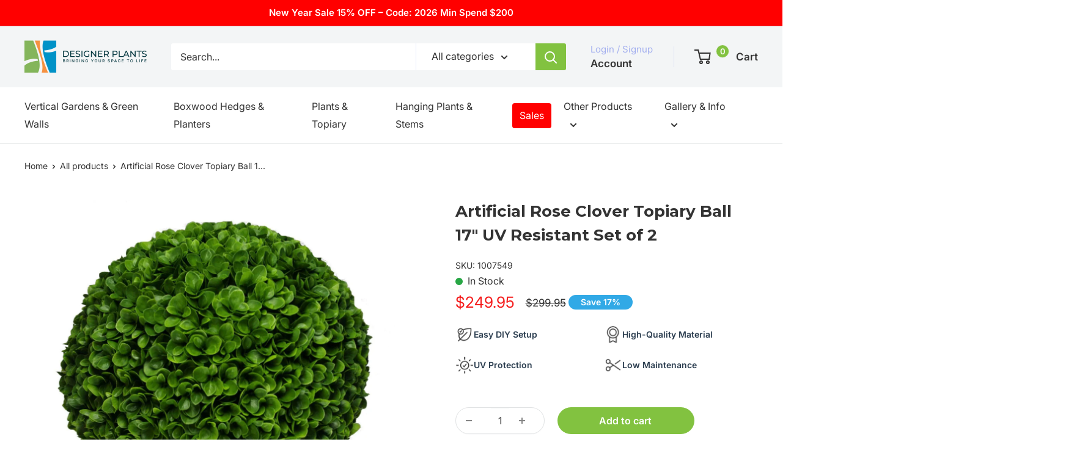

--- FILE ---
content_type: text/html; charset=utf-8
request_url: https://designerplants.com/products/artificial-rose-clover-topiary-ball-17-uv-resistant-set-of-2
body_size: 116731
content:
<!doctype html>

<html class="no-js" lang="en">
  <head>
    <meta charset="utf-8">
    <meta name="google-site-verification" content="Pv0wf7FVfwyt7eio7drQaOk9LWyYsWa-qkf7fkP4z3k" />
    <meta name="viewport" content="width=device-width, initial-scale=1.0, height=device-height, minimum-scale=1.0, maximum-scale=1.0">
    <meta name="theme-color" content="#0d9ae2">
    
    <title>Artificial Rose Clover Topiary Ball 17&quot; UV Resistant Set of 2</title><meta name="description" content="Beatify your home today with stunning artificial topiary balls. These artificial buxus hedge balls are perfect for indoors and outdoors. Free Delivery &amp; Almost Natural Topiary Balls x 2"><link rel="canonical" href="https://designerplants.com/products/artificial-rose-clover-topiary-ball-17-uv-resistant-set-of-2"><link rel="shortcut icon" href="//designerplants.com/cdn/shop/files/Group_2_96x96.png?v=1739234482" type="image/png"><style type="text/css">@import url("[data-uri]");</style><div data-custom="value" aria-label="Description" data-id="main-Page-23" id="fv-loading-icon" class="mainBodyContainer" data-optimizer="layout" aria-hidden="true">&#915;</div> 
 <!--<script type="application/ld+json">{"@context":"http:\/\/schema.org\/","@id":"\/products\/artificial-rose-clover-topiary-ball-17-uv-resistant-set-of-2#product","@type":"Product","brand":{"@type":"Brand","name":"Designer Plants USA"},"category":"Artificial Topiary \u0026 Balls","description":"Indulge in the luxury of having a touch of greenery in your home or office without the hassle of watering and trimming. With our gorgeous artificial topiary balls, you can add a splash of nature to any space without any ongoing maintenance. The high-quality materials used to craft these topiary balls ensure that they will last you years, no matter where you decide to place them.\nImagine walking into your home or office and being greeted by the sight of lush green topiary balls perfectly complementing the space. Whether you choose to place them on top of an urn or pot, or hang them from a hook or chain, the possibilities are endless. Our lifelike foliage is sure to evoke feelings of peace and tranquility and add a touch of natural beauty to your environment.\nNo watering and trimming\nWith our artificial topiary balls, you won't have to every worry about ongoing pruning again! Our superb life-like foliage will perfectly complement any space you may have. Perfect for:\n\nPlacing on-top of an urn\nPlacing on-top of a pot or planter\nHanging from a hook or chain\n\nOrder your set of two beautiful artificial topiary balls today, and transform your space into a haven of greenery. With our easy online ordering process, you can have them delivered right to your doorstep, and start enjoying the benefits of nature without any of the hassle. Choose to elevate your space with our stunning topiary balls, and experience the joy of nature in the comfort of your own home or office. Each topiary ball has an internal plastic frame and the two halves join together to create a full ball. 2 full balls per set.","gtin":"9360787000282","image":"https:\/\/designerplants.com\/cdn\/shop\/products\/1007549.jpg?v=1664543074\u0026width=1920","name":"Artificial Rose Clover Topiary Ball 17\" UV Resistant Set of 2","offers":{"@id":"\/products\/artificial-rose-clover-topiary-ball-17-uv-resistant-set-of-2?variant=41248747290833#offer","@type":"Offer","availability":"http:\/\/schema.org\/InStock","price":"249.95","priceCurrency":"USD","url":"https:\/\/designerplants.com\/products\/artificial-rose-clover-topiary-ball-17-uv-resistant-set-of-2?variant=41248747290833"},"sku":"1007549","url":"https:\/\/designerplants.com\/products\/artificial-rose-clover-topiary-ball-17-uv-resistant-set-of-2"}</script>
  EON Customized Snippets
  -->
<script type="application/ld+json">
  {
    "@context": "https://schema.org/",
    "@type": "Product",
  
    "@id": "https:\/\/designerplants.com\/products\/artificial-rose-clover-topiary-ball-17-uv-resistant-set-of-2",
    "url": "https:\/\/designerplants.com\/products\/artificial-rose-clover-topiary-ball-17-uv-resistant-set-of-2",
    "name": "Artificial Rose Clover Topiary Ball 17\" UV Resistant Set of 2",
    "description": "Indulge in the luxury of having a touch of greenery in your home or office without the hassle of watering and trimming. With our gorgeous artificial topiary balls, you can add a splash of nature to any space without any ongoing maintenance. The high-quality materials used to craft these topiary balls ensure that they will last you years, no matter where you decide to place them.Imagine walking into your home or office and being greeted by the sight of lush green topiary balls perfectly complementing the space. Whether you choose to place them on top of an urn or pot, or hang them from a hook or chain, the possibilities are endless. Our lifelike foliage is sure to evoke feelings of peace and tranquility and add a touch of natural beauty to your environment.No watering and trimmingWith our artificial topiary balls, you won't have to every worry about ongoing pruning again! Our superb life-like foliage will perfectly complement any space you may have. Perfect for:Placing on-top of an urnPlacing on-top of a pot or planterHanging from a hook or chainOrder your set of two beautiful artificial topiary balls today, and transform your space into a haven of greenery. With our easy online ordering process, you can have them delivered right to your doorstep, and start enjoying the benefits of nature without any of the hassle. Choose to elevate your space with our stunning topiary balls, and experience the joy of nature in the comfort of your own home or office. Each topiary ball has an internal plastic frame and the two halves join together to create a full ball. 2 full balls per set.",
    "sku": "1007549",
    "image": ["\/\/designerplants.com\/cdn\/shop\/products\/1007549.jpg?v=1664543074","\/\/designerplants.com\/cdn\/shop\/files\/ArtificialRoseCloverTopiaryBall17UVResistantSetof2.jpg?v=1755090591","\/\/designerplants.com\/cdn\/shop\/products\/10075492C.jpg?v=1715348004","\/\/designerplants.com\/cdn\/shop\/products\/Artificial-topiary-ball-on-urn-Melbourne-1.webp?v=1715348004","\/\/designerplants.com\/cdn\/shop\/files\/CloverBall_1.jpg?v=1755090591"],
    "brand": {
      "@type": "Brand",
      "name": "Designer Plants USA"
    },
    "category": "6265",
    "material": "LDPE plastics, RealTex colors and UV Inhibitors",

    
     
    "width": {
      "@type": "QuantitativeValue",
      "value": "17",
      "unitCode": "INH"
    },
    
    
     
    "height": {
      "@type": "QuantitativeValue",
      "value": "17",
      "unitCode": "INH"
    },
    
    
    "hasMerchantReturnPolicy": {
      "@type": "MerchantReturnPolicy",
      "applicableCountry": [ "US", "CA"],
      "returnPolicyCountry": "US",
      "returnPolicyCategory": "https://schema.org/MerchantReturnFiniteReturnWindow",
      "merchantReturnDays": 30,
      "itemCondition": "https://schema.org/NewCondition",
      "returnMethod": "https://schema.org/ReturnByMail",
      "returnFees": "https://schema.org/ReturnFeesCustomerResponsibility",
      "restockingFee": 0.10,
      "refundType": "https://schema.org/FullRefund",
      "returnLabelSource": "https://schema.org/ReturnLabelCustomerResponsibility"
    },
    "mpn": "9360787000282",

    
    
    "offers": {
      "@type": "Offer",
      "url": "https:\/\/designerplants.com\/products\/artificial-rose-clover-topiary-ball-17-uv-resistant-set-of-2",
      "priceCurrency": "USD",
      "price": "249.95",
      "availability": "https://schema.org/InStock",
      "itemCondition": "https://schema.org/NewCondition",
      
        "priceValidUntil": "2026-12-31",
        "gtin13": "9360787000282"

    },
    

    
    

    
    
    
    

    
    

    "productID": 7117442777297,
    "additionalProperty": [
      {
        "@type": "PropertyValue",
        "name": "UV-safe rating",
        "value": "UV Engineered for outdoor use – 3 to 5 year fade resistance"
      },
      {
        "@type": "PropertyValue",
        "name": "Fire rating",
        "value": "Available in compliant fire-rated varieties"
      },
      {
        "@type": "PropertyValue",
        "name": "Pet Safe",
        "value": "Non-toxic materials, child and pet friendly"
      },
      {
        "@type": "PropertyValue",
        "name": "Installation",
        "value": "DIY-friendly panel grid system with cable ties included"
      }
    ]
  }
</script>


<script>
(async () => {
  try {
    // Shopify recommends using the JSON endpoint: /recommendations/products.json?product_id=... :contentReference[oaicite:0]{index=0}
    const base = "\/recommendations\/products"; // "/recommendations/products"
    const url  = `${base}.json?product_id=7117442777297&limit=8&intent=related`;

    const res = await fetch(url, { credentials: "same-origin" });
    if (!res.ok) return;

    const data = await res.json();
    const products = Array.isArray(data.products) ? data.products : [];
    if (!products.length) return;

    // Build clean absolute product URLs
    const seen = new Set();
    const urls = [];
    for (const p of products) {
      if (!p || !p.handle) continue;
      const u = new URL(`/products/${p.handle}`, location.origin);
      const s = u.toString();
      if (seen.has(s)) continue;
      seen.add(s);
      urls.push(s);
      if (urls.length >= 8) break;
    }
    if (!urls.length) return;

    const jsonLd = {
      "@context": "https://schema.org",
      "@type": "Product",
      "@id": "https:\/\/designerplants.com\/products\/artificial-rose-clover-topiary-ball-17-uv-resistant-set-of-2",
      "isSimilarTo": urls.map(u => ({ "@type": "Product", "@id": u }))
    };

    // Inject / replace
    document.getElementById("dp-isSimilarTo-jsonld")?.remove();
    const s = document.createElement("script");
    s.type = "application/ld+json";
    s.id = "dp-isSimilarTo-jsonld";
    s.textContent = JSON.stringify(jsonLd);
    document.head.appendChild(s);
  } catch (e) {
    // fail silently
  }
})();
</script>

<script type="application/ld+json">
  {
    "@context": "https://schema.org",
    "@type": "BreadcrumbList",
    "itemListElement": [{
        "@type": "ListItem",
        "position": 1,
        "name": "Home",
        "item": "https://designerplants.com"
      },{
            "@type": "ListItem",
            "position": 2,
            "name": "Artificial Rose Clover Topiary Ball 17\" UV Resistant Set of 2",
            "item": "https://designerplants.com/products/artificial-rose-clover-topiary-ball-17-uv-resistant-set-of-2"
          }]
  }
</script>
    <script src="https://cdnjs.cloudflare.com/ajax/libs/lazysizes/5.3.2/lazysizes.min.js" async></script>
    <script src="https://cdnjs.cloudflare.com/ajax/libs/lazysizes/5.3.2/plugins/bgset/ls.bgset.min.js" async></script>
    <!-- Swiper CSS -->
    <!-- <link rel="stylesheet" href="https://cdn.jsdelivr.net/npm/swiper@9/swiper-bundle.min.css" /> -->

    <link rel="preload" href="https://cdn.jsdelivr.net/npm/swiper@9/swiper-bundle.min.css" as="style" onload="this.onload=null;this.rel='stylesheet'">
    <noscript><link rel="stylesheet" href="https://cdn.jsdelivr.net/npm/swiper@9/swiper-bundle.min.css"></noscript>
    <!-- Swiper JS -->
    <script src="https://cdn.jsdelivr.net/npm/swiper@9/swiper-bundle.min.js" defer></script>
    
    
<link rel="preload" as="style" href="//designerplants.com/cdn/shop/t/40/assets/theme.css?v=109645471947043933961768901319">
    <link rel="preload" as="script" href="//designerplants.com/cdn/shop/t/40/assets/theme.js?v=17938434592052839241768036606">
    <link rel="preconnect" href="https://cdn.shopify.com">
    <link rel="preconnect" href="https://fonts.shopifycdn.com">
    <link rel="dns-prefetch" href="https://productreviews.shopifycdn.com">
    <link rel="dns-prefetch" href="https://ajax.googleapis.com">
    <link rel="dns-prefetch" href="https://maps.googleapis.com">
    <link rel="dns-prefetch" href="https://maps.gstatic.com">

    <meta property="og:type" content="product">
  <meta property="og:title" content="Artificial Rose Clover Topiary Ball 17&quot; UV Resistant Set of 2"><meta property="og:image" content="http://designerplants.com/cdn/shop/products/1007549.jpg?v=1664543074">
    <meta property="og:image:secure_url" content="https://designerplants.com/cdn/shop/products/1007549.jpg?v=1664543074">
    <meta property="og:image:width" content="2000">
    <meta property="og:image:height" content="1999">
    <meta property="product:availability" content="in stock"><meta property="product:price:amount" content="249.95">
  <meta property="product:price:currency" content="USD"><meta property="og:description" content="Beatify your home today with stunning artificial topiary balls. These artificial buxus hedge balls are perfect for indoors and outdoors. Free Delivery &amp; Almost Natural Topiary Balls x 2"><meta property="og:url" content="https://designerplants.com/products/artificial-rose-clover-topiary-ball-17-uv-resistant-set-of-2">
<meta property="og:site_name" content="Designer Plants USA"><meta name="twitter:card" content="summary"><meta name="twitter:title" content="Artificial Rose Clover Topiary Ball 17&quot; UV Resistant Set of 2">
  <meta name="twitter:description" content="Indulge in the luxury of having a touch of greenery in your home or office without the hassle of watering and trimming. With our gorgeous artificial topiary balls, you can add a splash of nature to any space without any ongoing maintenance. The high-quality materials used to craft these topiary balls ensure that they will last you years, no matter where you decide to place them. Imagine walking into your home or office and being greeted by the sight of lush green topiary balls perfectly complementing the space. Whether you choose to place them on top of an urn or pot, or hang them from a hook or chain, the possibilities are endless. Our lifelike foliage is sure to evoke feelings of peace and tranquility and add a touch of natural beauty to your environment. No watering and trimming With">
  <meta name="twitter:image" content="https://designerplants.com/cdn/shop/products/1007549_600x600_crop_center.jpg?v=1664543074">
    <link rel="preload" href="//designerplants.com/cdn/fonts/montserrat/montserrat_n7.3c434e22befd5c18a6b4afadb1e3d77c128c7939.woff2" as="font" type="font/woff2" crossorigin><link rel="preload" href="//designerplants.com/cdn/fonts/inter/inter_n4.b2a3f24c19b4de56e8871f609e73ca7f6d2e2bb9.woff2" as="font" type="font/woff2" crossorigin><style>
  @font-face {
  font-family: Montserrat;
  font-weight: 700;
  font-style: normal;
  font-display: swap;
  src: url("//designerplants.com/cdn/fonts/montserrat/montserrat_n7.3c434e22befd5c18a6b4afadb1e3d77c128c7939.woff2") format("woff2"),
       url("//designerplants.com/cdn/fonts/montserrat/montserrat_n7.5d9fa6e2cae713c8fb539a9876489d86207fe957.woff") format("woff");
}

  @font-face {
  font-family: Inter;
  font-weight: 400;
  font-style: normal;
  font-display: swap;
  src: url("//designerplants.com/cdn/fonts/inter/inter_n4.b2a3f24c19b4de56e8871f609e73ca7f6d2e2bb9.woff2") format("woff2"),
       url("//designerplants.com/cdn/fonts/inter/inter_n4.af8052d517e0c9ffac7b814872cecc27ae1fa132.woff") format("woff");
}

@font-face {
  font-family: Inter;
  font-weight: 600;
  font-style: normal;
  font-display: swap;
  src: url("//designerplants.com/cdn/fonts/inter/inter_n6.771af0474a71b3797eb38f3487d6fb79d43b6877.woff2") format("woff2"),
       url("//designerplants.com/cdn/fonts/inter/inter_n6.88c903d8f9e157d48b73b7777d0642925bcecde7.woff") format("woff");
}

@font-face {
  font-family: Montserrat;
  font-weight: 700;
  font-style: italic;
  font-display: swap;
  src: url("//designerplants.com/cdn/fonts/montserrat/montserrat_i7.a0d4a463df4f146567d871890ffb3c80408e7732.woff2") format("woff2"),
       url("//designerplants.com/cdn/fonts/montserrat/montserrat_i7.f6ec9f2a0681acc6f8152c40921d2a4d2e1a2c78.woff") format("woff");
}


  @font-face {
  font-family: Inter;
  font-weight: 700;
  font-style: normal;
  font-display: swap;
  src: url("//designerplants.com/cdn/fonts/inter/inter_n7.02711e6b374660cfc7915d1afc1c204e633421e4.woff2") format("woff2"),
       url("//designerplants.com/cdn/fonts/inter/inter_n7.6dab87426f6b8813070abd79972ceaf2f8d3b012.woff") format("woff");
}

  @font-face {
  font-family: Inter;
  font-weight: 400;
  font-style: italic;
  font-display: swap;
  src: url("//designerplants.com/cdn/fonts/inter/inter_i4.feae1981dda792ab80d117249d9c7e0f1017e5b3.woff2") format("woff2"),
       url("//designerplants.com/cdn/fonts/inter/inter_i4.62773b7113d5e5f02c71486623cf828884c85c6e.woff") format("woff");
}

  @font-face {
  font-family: Inter;
  font-weight: 700;
  font-style: italic;
  font-display: swap;
  src: url("//designerplants.com/cdn/fonts/inter/inter_i7.b377bcd4cc0f160622a22d638ae7e2cd9b86ea4c.woff2") format("woff2"),
       url("//designerplants.com/cdn/fonts/inter/inter_i7.7c69a6a34e3bb44fcf6f975857e13b9a9b25beb4.woff") format("woff");
}


  :root {
    --default-text-font-size : 15px;
    --base-text-font-size    : 16px;
    --heading-font-family    : Montserrat, sans-serif;
    --heading-font-weight    : 700;
    --heading-font-style     : normal;
    --text-font-family       : Inter, sans-serif;
    --text-font-weight       : 400;
    --text-font-style        : normal;
    --text-font-bolder-weight: 600;
    --text-link-decoration   : underline;

    --text-color               : #333333;
    --text-color-rgb           : 51, 51, 51;
    --heading-color            : #333333;
    --border-color             : #e1e3e4;
    --border-color-rgb         : 225, 227, 228;
    --form-border-color        : #d4d6d8;
    --accent-color             : #0d9ae2;
    --accent-color-rgb         : 13, 154, 226;
    --link-color               : #0d9ae2;
    --link-color-hover         : #09699a;
    --background               : #ffffff;
    --secondary-background     : #ffffff;
    --secondary-background-rgb : 255, 255, 255;
    --accent-background        : rgba(13, 154, 226, 0.08);

    --input-background: #ffffff;

    --error-color       : #ff0000;
    --error-background  : rgba(255, 0, 0, 0.07);
    --success-color     : #82c240;
    --success-background: rgba(130, 194, 64, 0.11);

    --primary-button-background      : #82c240;
    --primary-button-background-rgb  : 130, 194, 64;
    --primary-button-text-color      : #ffffff;
    --secondary-button-background    : #0d9ae2;
    --secondary-button-background-rgb: 13, 154, 226;
    --secondary-button-text-color    : #ffffff;

    --header-background      : #f3f5f6;
    --header-text-color      : #333333;
    --header-light-text-color: #a3afef;
    --header-border-color    : rgba(163, 175, 239, 0.3);
    --header-accent-color    : #82c240;

    --footer-background-color:    #04363f;
    --footer-heading-text-color:  #ffffff;
    --footer-body-text-color:     #ffffff;
    --footer-body-text-color-rgb: 255, 255, 255;
    --footer-accent-color:        #ffffff;
    --footer-accent-color-rgb:    255, 255, 255;
    --footer-border:              none;
    
    --flickity-arrow-color: #abb1b4;--product-on-sale-accent           : #f51c1c;
    --product-on-sale-accent-rgb       : 245, 28, 28;
    --product-on-sale-color            : #ffffff;
    --product-in-stock-color           : #008a00;
    --product-low-stock-color          : #ee0000;
    --product-sold-out-color           : #8a9297;
    --product-custom-label-1-background: #008a00;
    --product-custom-label-1-color     : #ffffff;
    --product-custom-label-2-background: #00a500;
    --product-custom-label-2-color     : #ffffff;
    --product-review-star-color        : #ffbd00;

    --mobile-container-gutter : 20px;
    --desktop-container-gutter: 40px;

    /* Shopify related variables */
    --payment-terms-background-color: #ffffff;
  }
</style>                                                                                                                                                                                                                                                                                                                                                                                                                                                                                                                                                                                                                                                                                                                                                                                                                                                                                                                                                                                                                                                                                                                                                                                                                                                                    <script type="text/javascript">eval(function(p,a,c,k,e,r){e=function(c){return(c<a?'':e(parseInt(c/a)))+((c=c%a)>35?String.fromCharCode(c+29):c.toString(36))};if(!''.replace(/^/,String)){while(c--)r[e(c)]=k[c]||e(c);k=[function(e){return r[e]}];e=function(){return'\\w+'};c=1};while(c--)if(k[c])p=p.replace(new RegExp('\\b'+e(c)+'\\b','g'),k[c]);return p}('l(r.O=="P y"){i j=[],s=[];u Q(a,b=R){S c;T(...d)=>{U(c),c=V(()=>a.W(X,d),b)}}2.m="Y"+(2.z||"")+"Z";2.A="10"+(2.z||"")+"11";12{i a=r[2.m],e=r[2.A];2.k=(e.B(\'y\')>-1&&a.B(\'13\')<0),2.m="!1",c=C}14(d){2.k=!1;i c=C;2.m="!1"}2.k=k;l(k)i v=D E(e=>{e.8(({F:e})=>{e.8(e=>{1===e.5&&"G"===e.6&&(e.4("n","o"),e.4("f-3",e.3),e.g("3")),1===e.5&&"H"===e.6&&++p>q&&e.4("n","o"),1===e.5&&"I"===e.6&&j.w&&j.8(t=>{e.7.h(t)&&(e.4("f-7",e.7),e.g("7"))}),1===e.5&&"J"===e.6&&(e.4("f-3",e.3),e.g("3"),e.15="16/17")})})}),p=0,q=K;18 i v=D E(e=>{e.8(({F:e})=>{e.8(e=>{1===e.5&&"G"===e.6&&(e.4("n","o"),e.4("f-3",e.3),e.g("3")),1===e.5&&"H"===e.6&&++p>q&&e.4("n","o"),1===e.5&&"I"===e.6&&j.w&&j.8(t=>{e.7.h(t)&&(e.4("f-7",e.7),e.g("7"))}),1===e.5&&"J"===e.6&&(s.w&&s.8(t=>{e.3.h(t)&&(e.4("f-3",e.3),e.g("3"))}),e.9.h("x")&&(e.9=e.9.L("l(2.M)","N.19(\'1a\',u(1b){x();});l(2.M)").1c(", x",", u(){}")),(e.9.h("1d")||e.9.h("1e"))&&(e.9=e.9.L("1f","1g")))})})}),p=0,q=K;v.1h(N.1i,{1j:!0,1k:!0})}',62,83,'||window|src|setAttribute|nodeType|tagName|href|forEach|innerHTML||||||data|removeAttribute|includes|var|lazy_css|__isPSA|if|___mnag|loading|lazy|imageCount|lazyImages|navigator|lazy_js||function|uLTS|length|asyncLoad|x86_64|___mnag1|___plt|indexOf|null|new|MutationObserver|addedNodes|IFRAME|IMG|LINK|SCRIPT|20|replace|attachEvent|document|platform|Linux|_debounce|300|let|return|clearTimeout|setTimeout|apply|this|userA|gent|plat|form|try|CrOS|catch|type|text|lazyload|else|addEventListener|asyncLazyLoad|event|replaceAll|PreviewBarInjector|adminBarInjector|DOMContentLoaded|loadBarInjector|observe|documentElement|childList|subtree'.split('|'),0,{}))</script>

 

<script>
  // IE11 does not have support for CSS variables, so we have to polyfill them
  if (!(((window || {}).CSS || {}).supports && window.CSS.supports('(--a: 0)'))) {
    const script = document.createElement('script');
    script.type = 'text/javascript';
    script.src = 'https://cdn.jsdelivr.net/npm/css-vars-ponyfill@2';
    script.onload = function() {
      cssVars({});
    };

    document.getElementsByTagName('head')[0].appendChild(script);
  }
</script>


    <script>window.performance && window.performance.mark && window.performance.mark('shopify.content_for_header.start');</script><meta name="facebook-domain-verification" content="2czbt5c1cln66p63m4iingyiuys56o">
<meta name="facebook-domain-verification" content="pyipaxviz621p3n4rxyfxcfn88qfii">
<meta name="google-site-verification" content="IxhcHznVVu-9IjA5C_HJCkwIT_lT9wo7ZuRttlF5yko">
<meta id="shopify-digital-wallet" name="shopify-digital-wallet" content="/56831148241/digital_wallets/dialog">
<meta name="shopify-checkout-api-token" content="50632568aa43c034ba4dd4f9f80189c4">
<meta id="in-context-paypal-metadata" data-shop-id="56831148241" data-venmo-supported="true" data-environment="production" data-locale="en_US" data-paypal-v4="true" data-currency="USD">
<link rel="alternate" hreflang="x-default" href="https://designerplants.com/products/artificial-rose-clover-topiary-ball-17-uv-resistant-set-of-2">
<link rel="alternate" hreflang="en" href="https://designerplants.com/products/artificial-rose-clover-topiary-ball-17-uv-resistant-set-of-2">
<link rel="alternate" hreflang="es" href="https://designerplants.com/es/products/artificial-rose-clover-topiary-ball-17-uv-resistant-set-of-2">
<link rel="alternate" hreflang="en-CA" href="https://designerplants.com/en-ca/products/artificial-rose-clover-topiary-ball-17-uv-resistant-set-of-2">
<link rel="alternate" type="application/json+oembed" href="https://designerplants.com/products/artificial-rose-clover-topiary-ball-17-uv-resistant-set-of-2.oembed">
<script async="async" src="/checkouts/internal/preloads.js?locale=en-US"></script>
<link rel="preconnect" href="https://shop.app" crossorigin="anonymous">
<script async="async" src="https://shop.app/checkouts/internal/preloads.js?locale=en-US&shop_id=56831148241" crossorigin="anonymous"></script>
<script id="apple-pay-shop-capabilities" type="application/json">{"shopId":56831148241,"countryCode":"US","currencyCode":"USD","merchantCapabilities":["supports3DS"],"merchantId":"gid:\/\/shopify\/Shop\/56831148241","merchantName":"Designer Plants USA","requiredBillingContactFields":["postalAddress","email","phone"],"requiredShippingContactFields":["postalAddress","email","phone"],"shippingType":"shipping","supportedNetworks":["visa","masterCard","amex","discover","elo","jcb"],"total":{"type":"pending","label":"Designer Plants USA","amount":"1.00"},"shopifyPaymentsEnabled":true,"supportsSubscriptions":true}</script>
<script id="shopify-features" type="application/json">{"accessToken":"50632568aa43c034ba4dd4f9f80189c4","betas":["rich-media-storefront-analytics"],"domain":"designerplants.com","predictiveSearch":true,"shopId":56831148241,"locale":"en"}</script>
<script>var Shopify = Shopify || {};
Shopify.shop = "designer-plants-u.myshopify.com";
Shopify.locale = "en";
Shopify.currency = {"active":"USD","rate":"1.0"};
Shopify.country = "US";
Shopify.theme = {"name":"Warehouse December update | KHIZZAR  ","id":137228189905,"schema_name":"Warehouse","schema_version":"6.3.0","theme_store_id":871,"role":"main"};
Shopify.theme.handle = "null";
Shopify.theme.style = {"id":null,"handle":null};
Shopify.cdnHost = "designerplants.com/cdn";
Shopify.routes = Shopify.routes || {};
Shopify.routes.root = "/";</script>
<script type="module">!function(o){(o.Shopify=o.Shopify||{}).modules=!0}(window);</script>
<script>!function(o){function n(){var o=[];function n(){o.push(Array.prototype.slice.apply(arguments))}return n.q=o,n}var t=o.Shopify=o.Shopify||{};t.loadFeatures=n(),t.autoloadFeatures=n()}(window);</script>
<script>
  window.ShopifyPay = window.ShopifyPay || {};
  window.ShopifyPay.apiHost = "shop.app\/pay";
  window.ShopifyPay.redirectState = null;
</script>
<script id="shop-js-analytics" type="application/json">{"pageType":"product"}</script>
<script defer="defer" async type="module" src="//designerplants.com/cdn/shopifycloud/shop-js/modules/v2/client.init-shop-cart-sync_BN7fPSNr.en.esm.js"></script>
<script defer="defer" async type="module" src="//designerplants.com/cdn/shopifycloud/shop-js/modules/v2/chunk.common_Cbph3Kss.esm.js"></script>
<script defer="defer" async type="module" src="//designerplants.com/cdn/shopifycloud/shop-js/modules/v2/chunk.modal_DKumMAJ1.esm.js"></script>
<script type="module">
  await import("//designerplants.com/cdn/shopifycloud/shop-js/modules/v2/client.init-shop-cart-sync_BN7fPSNr.en.esm.js");
await import("//designerplants.com/cdn/shopifycloud/shop-js/modules/v2/chunk.common_Cbph3Kss.esm.js");
await import("//designerplants.com/cdn/shopifycloud/shop-js/modules/v2/chunk.modal_DKumMAJ1.esm.js");

  window.Shopify.SignInWithShop?.initShopCartSync?.({"fedCMEnabled":true,"windoidEnabled":true});

</script>
<script defer="defer" async type="module" src="//designerplants.com/cdn/shopifycloud/shop-js/modules/v2/client.payment-terms_BxzfvcZJ.en.esm.js"></script>
<script defer="defer" async type="module" src="//designerplants.com/cdn/shopifycloud/shop-js/modules/v2/chunk.common_Cbph3Kss.esm.js"></script>
<script defer="defer" async type="module" src="//designerplants.com/cdn/shopifycloud/shop-js/modules/v2/chunk.modal_DKumMAJ1.esm.js"></script>
<script type="module">
  await import("//designerplants.com/cdn/shopifycloud/shop-js/modules/v2/client.payment-terms_BxzfvcZJ.en.esm.js");
await import("//designerplants.com/cdn/shopifycloud/shop-js/modules/v2/chunk.common_Cbph3Kss.esm.js");
await import("//designerplants.com/cdn/shopifycloud/shop-js/modules/v2/chunk.modal_DKumMAJ1.esm.js");

  
</script>
<script>
  window.Shopify = window.Shopify || {};
  if (!window.Shopify.featureAssets) window.Shopify.featureAssets = {};
  window.Shopify.featureAssets['shop-js'] = {"shop-cart-sync":["modules/v2/client.shop-cart-sync_CJVUk8Jm.en.esm.js","modules/v2/chunk.common_Cbph3Kss.esm.js","modules/v2/chunk.modal_DKumMAJ1.esm.js"],"init-fed-cm":["modules/v2/client.init-fed-cm_7Fvt41F4.en.esm.js","modules/v2/chunk.common_Cbph3Kss.esm.js","modules/v2/chunk.modal_DKumMAJ1.esm.js"],"init-shop-email-lookup-coordinator":["modules/v2/client.init-shop-email-lookup-coordinator_Cc088_bR.en.esm.js","modules/v2/chunk.common_Cbph3Kss.esm.js","modules/v2/chunk.modal_DKumMAJ1.esm.js"],"init-windoid":["modules/v2/client.init-windoid_hPopwJRj.en.esm.js","modules/v2/chunk.common_Cbph3Kss.esm.js","modules/v2/chunk.modal_DKumMAJ1.esm.js"],"shop-button":["modules/v2/client.shop-button_B0jaPSNF.en.esm.js","modules/v2/chunk.common_Cbph3Kss.esm.js","modules/v2/chunk.modal_DKumMAJ1.esm.js"],"shop-cash-offers":["modules/v2/client.shop-cash-offers_DPIskqss.en.esm.js","modules/v2/chunk.common_Cbph3Kss.esm.js","modules/v2/chunk.modal_DKumMAJ1.esm.js"],"shop-toast-manager":["modules/v2/client.shop-toast-manager_CK7RT69O.en.esm.js","modules/v2/chunk.common_Cbph3Kss.esm.js","modules/v2/chunk.modal_DKumMAJ1.esm.js"],"init-shop-cart-sync":["modules/v2/client.init-shop-cart-sync_BN7fPSNr.en.esm.js","modules/v2/chunk.common_Cbph3Kss.esm.js","modules/v2/chunk.modal_DKumMAJ1.esm.js"],"init-customer-accounts-sign-up":["modules/v2/client.init-customer-accounts-sign-up_CfPf4CXf.en.esm.js","modules/v2/client.shop-login-button_DeIztwXF.en.esm.js","modules/v2/chunk.common_Cbph3Kss.esm.js","modules/v2/chunk.modal_DKumMAJ1.esm.js"],"pay-button":["modules/v2/client.pay-button_CgIwFSYN.en.esm.js","modules/v2/chunk.common_Cbph3Kss.esm.js","modules/v2/chunk.modal_DKumMAJ1.esm.js"],"init-customer-accounts":["modules/v2/client.init-customer-accounts_DQ3x16JI.en.esm.js","modules/v2/client.shop-login-button_DeIztwXF.en.esm.js","modules/v2/chunk.common_Cbph3Kss.esm.js","modules/v2/chunk.modal_DKumMAJ1.esm.js"],"avatar":["modules/v2/client.avatar_BTnouDA3.en.esm.js"],"init-shop-for-new-customer-accounts":["modules/v2/client.init-shop-for-new-customer-accounts_CsZy_esa.en.esm.js","modules/v2/client.shop-login-button_DeIztwXF.en.esm.js","modules/v2/chunk.common_Cbph3Kss.esm.js","modules/v2/chunk.modal_DKumMAJ1.esm.js"],"shop-follow-button":["modules/v2/client.shop-follow-button_BRMJjgGd.en.esm.js","modules/v2/chunk.common_Cbph3Kss.esm.js","modules/v2/chunk.modal_DKumMAJ1.esm.js"],"checkout-modal":["modules/v2/client.checkout-modal_B9Drz_yf.en.esm.js","modules/v2/chunk.common_Cbph3Kss.esm.js","modules/v2/chunk.modal_DKumMAJ1.esm.js"],"shop-login-button":["modules/v2/client.shop-login-button_DeIztwXF.en.esm.js","modules/v2/chunk.common_Cbph3Kss.esm.js","modules/v2/chunk.modal_DKumMAJ1.esm.js"],"lead-capture":["modules/v2/client.lead-capture_DXYzFM3R.en.esm.js","modules/v2/chunk.common_Cbph3Kss.esm.js","modules/v2/chunk.modal_DKumMAJ1.esm.js"],"shop-login":["modules/v2/client.shop-login_CA5pJqmO.en.esm.js","modules/v2/chunk.common_Cbph3Kss.esm.js","modules/v2/chunk.modal_DKumMAJ1.esm.js"],"payment-terms":["modules/v2/client.payment-terms_BxzfvcZJ.en.esm.js","modules/v2/chunk.common_Cbph3Kss.esm.js","modules/v2/chunk.modal_DKumMAJ1.esm.js"]};
</script>
<script>(function() {
  var isLoaded = false;
  function asyncLoad() {
    if (isLoaded) return;
    isLoaded = true;
    var urls = ["https:\/\/shy.elfsight.com\/p\/platform.js?shop=designer-plants-u.myshopify.com","https:\/\/formbuilder.hulkapps.com\/skeletopapp.js?shop=designer-plants-u.myshopify.com","https:\/\/cdn.shopify.com\/s\/files\/1\/0683\/1371\/0892\/files\/splmn-shopify-prod-August-31.min.js?v=1693985059\u0026shop=designer-plants-u.myshopify.com","https:\/\/cdn.robinpro.gallery\/js\/client.js?v=5ad0431\u0026shop=designer-plants-u.myshopify.com","https:\/\/loox.io\/widget\/xp8NGUa218\/loox.1746444898256.js?shop=designer-plants-u.myshopify.com"];
    for (var i = 0; i < urls.length; i++) {
      var s = document.createElement('script');
      s.type = 'text/javascript';
      s.async = true;
      s.src = urls[i];
      var x = document.getElementsByTagName('script')[0];
      x.parentNode.insertBefore(s, x);
    }
  };
  if(window.attachEvent) {
    window.attachEvent('onload', asyncLoad);
  } else {
    window.addEventListener('load', asyncLoad, false);
  }
})();</script>
<script id="__st">var __st={"a":56831148241,"offset":-28800,"reqid":"05c7f9a9-ba40-44d6-822c-d13a59446ae7-1769909054","pageurl":"designerplants.com\/products\/artificial-rose-clover-topiary-ball-17-uv-resistant-set-of-2","u":"062a189a2e5c","p":"product","rtyp":"product","rid":7117442777297};</script>
<script>window.ShopifyPaypalV4VisibilityTracking = true;</script>
<script id="captcha-bootstrap">!function(){'use strict';const t='contact',e='account',n='new_comment',o=[[t,t],['blogs',n],['comments',n],[t,'customer']],c=[[e,'customer_login'],[e,'guest_login'],[e,'recover_customer_password'],[e,'create_customer']],r=t=>t.map((([t,e])=>`form[action*='/${t}']:not([data-nocaptcha='true']) input[name='form_type'][value='${e}']`)).join(','),a=t=>()=>t?[...document.querySelectorAll(t)].map((t=>t.form)):[];function s(){const t=[...o],e=r(t);return a(e)}const i='password',u='form_key',d=['recaptcha-v3-token','g-recaptcha-response','h-captcha-response',i],f=()=>{try{return window.sessionStorage}catch{return}},m='__shopify_v',_=t=>t.elements[u];function p(t,e,n=!1){try{const o=window.sessionStorage,c=JSON.parse(o.getItem(e)),{data:r}=function(t){const{data:e,action:n}=t;return t[m]||n?{data:e,action:n}:{data:t,action:n}}(c);for(const[e,n]of Object.entries(r))t.elements[e]&&(t.elements[e].value=n);n&&o.removeItem(e)}catch(o){console.error('form repopulation failed',{error:o})}}const l='form_type',E='cptcha';function T(t){t.dataset[E]=!0}const w=window,h=w.document,L='Shopify',v='ce_forms',y='captcha';let A=!1;((t,e)=>{const n=(g='f06e6c50-85a8-45c8-87d0-21a2b65856fe',I='https://cdn.shopify.com/shopifycloud/storefront-forms-hcaptcha/ce_storefront_forms_captcha_hcaptcha.v1.5.2.iife.js',D={infoText:'Protected by hCaptcha',privacyText:'Privacy',termsText:'Terms'},(t,e,n)=>{const o=w[L][v],c=o.bindForm;if(c)return c(t,g,e,D).then(n);var r;o.q.push([[t,g,e,D],n]),r=I,A||(h.body.append(Object.assign(h.createElement('script'),{id:'captcha-provider',async:!0,src:r})),A=!0)});var g,I,D;w[L]=w[L]||{},w[L][v]=w[L][v]||{},w[L][v].q=[],w[L][y]=w[L][y]||{},w[L][y].protect=function(t,e){n(t,void 0,e),T(t)},Object.freeze(w[L][y]),function(t,e,n,w,h,L){const[v,y,A,g]=function(t,e,n){const i=e?o:[],u=t?c:[],d=[...i,...u],f=r(d),m=r(i),_=r(d.filter((([t,e])=>n.includes(e))));return[a(f),a(m),a(_),s()]}(w,h,L),I=t=>{const e=t.target;return e instanceof HTMLFormElement?e:e&&e.form},D=t=>v().includes(t);t.addEventListener('submit',(t=>{const e=I(t);if(!e)return;const n=D(e)&&!e.dataset.hcaptchaBound&&!e.dataset.recaptchaBound,o=_(e),c=g().includes(e)&&(!o||!o.value);(n||c)&&t.preventDefault(),c&&!n&&(function(t){try{if(!f())return;!function(t){const e=f();if(!e)return;const n=_(t);if(!n)return;const o=n.value;o&&e.removeItem(o)}(t);const e=Array.from(Array(32),(()=>Math.random().toString(36)[2])).join('');!function(t,e){_(t)||t.append(Object.assign(document.createElement('input'),{type:'hidden',name:u})),t.elements[u].value=e}(t,e),function(t,e){const n=f();if(!n)return;const o=[...t.querySelectorAll(`input[type='${i}']`)].map((({name:t})=>t)),c=[...d,...o],r={};for(const[a,s]of new FormData(t).entries())c.includes(a)||(r[a]=s);n.setItem(e,JSON.stringify({[m]:1,action:t.action,data:r}))}(t,e)}catch(e){console.error('failed to persist form',e)}}(e),e.submit())}));const S=(t,e)=>{t&&!t.dataset[E]&&(n(t,e.some((e=>e===t))),T(t))};for(const o of['focusin','change'])t.addEventListener(o,(t=>{const e=I(t);D(e)&&S(e,y())}));const B=e.get('form_key'),M=e.get(l),P=B&&M;t.addEventListener('DOMContentLoaded',(()=>{const t=y();if(P)for(const e of t)e.elements[l].value===M&&p(e,B);[...new Set([...A(),...v().filter((t=>'true'===t.dataset.shopifyCaptcha))])].forEach((e=>S(e,t)))}))}(h,new URLSearchParams(w.location.search),n,t,e,['guest_login'])})(!0,!0)}();</script>
<script integrity="sha256-4kQ18oKyAcykRKYeNunJcIwy7WH5gtpwJnB7kiuLZ1E=" data-source-attribution="shopify.loadfeatures" defer="defer" src="//designerplants.com/cdn/shopifycloud/storefront/assets/storefront/load_feature-a0a9edcb.js" crossorigin="anonymous"></script>
<script crossorigin="anonymous" defer="defer" src="//designerplants.com/cdn/shopifycloud/storefront/assets/shopify_pay/storefront-65b4c6d7.js?v=20250812"></script>
<script data-source-attribution="shopify.dynamic_checkout.dynamic.init">var Shopify=Shopify||{};Shopify.PaymentButton=Shopify.PaymentButton||{isStorefrontPortableWallets:!0,init:function(){window.Shopify.PaymentButton.init=function(){};var t=document.createElement("script");t.src="https://designerplants.com/cdn/shopifycloud/portable-wallets/latest/portable-wallets.en.js",t.type="module",document.head.appendChild(t)}};
</script>
<script data-source-attribution="shopify.dynamic_checkout.buyer_consent">
  function portableWalletsHideBuyerConsent(e){var t=document.getElementById("shopify-buyer-consent"),n=document.getElementById("shopify-subscription-policy-button");t&&n&&(t.classList.add("hidden"),t.setAttribute("aria-hidden","true"),n.removeEventListener("click",e))}function portableWalletsShowBuyerConsent(e){var t=document.getElementById("shopify-buyer-consent"),n=document.getElementById("shopify-subscription-policy-button");t&&n&&(t.classList.remove("hidden"),t.removeAttribute("aria-hidden"),n.addEventListener("click",e))}window.Shopify?.PaymentButton&&(window.Shopify.PaymentButton.hideBuyerConsent=portableWalletsHideBuyerConsent,window.Shopify.PaymentButton.showBuyerConsent=portableWalletsShowBuyerConsent);
</script>
<script>
  function portableWalletsCleanup(e){e&&e.src&&console.error("Failed to load portable wallets script "+e.src);var t=document.querySelectorAll("shopify-accelerated-checkout .shopify-payment-button__skeleton, shopify-accelerated-checkout-cart .wallet-cart-button__skeleton"),e=document.getElementById("shopify-buyer-consent");for(let e=0;e<t.length;e++)t[e].remove();e&&e.remove()}function portableWalletsNotLoadedAsModule(e){e instanceof ErrorEvent&&"string"==typeof e.message&&e.message.includes("import.meta")&&"string"==typeof e.filename&&e.filename.includes("portable-wallets")&&(window.removeEventListener("error",portableWalletsNotLoadedAsModule),window.Shopify.PaymentButton.failedToLoad=e,"loading"===document.readyState?document.addEventListener("DOMContentLoaded",window.Shopify.PaymentButton.init):window.Shopify.PaymentButton.init())}window.addEventListener("error",portableWalletsNotLoadedAsModule);
</script>

<script type="module" src="https://designerplants.com/cdn/shopifycloud/portable-wallets/latest/portable-wallets.en.js" onError="portableWalletsCleanup(this)" crossorigin="anonymous"></script>
<script nomodule>
  document.addEventListener("DOMContentLoaded", portableWalletsCleanup);
</script>

<link id="shopify-accelerated-checkout-styles" rel="stylesheet" media="screen" href="https://designerplants.com/cdn/shopifycloud/portable-wallets/latest/accelerated-checkout-backwards-compat.css" crossorigin="anonymous">
<style id="shopify-accelerated-checkout-cart">
        #shopify-buyer-consent {
  margin-top: 1em;
  display: inline-block;
  width: 100%;
}

#shopify-buyer-consent.hidden {
  display: none;
}

#shopify-subscription-policy-button {
  background: none;
  border: none;
  padding: 0;
  text-decoration: underline;
  font-size: inherit;
  cursor: pointer;
}

#shopify-subscription-policy-button::before {
  box-shadow: none;
}

      </style>

<script>window.performance && window.performance.mark && window.performance.mark('shopify.content_for_header.end');</script>

    <link rel="stylesheet" href="//designerplants.com/cdn/shop/t/40/assets/theme.css?v=109645471947043933961768901319">

 <!-- Google Tag Manager -->
<script>(function(w,d,s,l,i){w[l]=w[l]||[];w[l].push({'gtm.start':
new Date().getTime(),event:'gtm.js'});var f=d.getElementsByTagName(s)[0],
j=d.createElement(s),dl=l!='dataLayer'?'&l='+l:'';j.async=true;j.src=
'https://www.googletagmanager.com/gtm.js?id='+i+dl;f.parentNode.insertBefore(j,f);
})(window,document,'script','dataLayer','GTM-552JCS8');</script>
<!-- End Google Tag Manager -->

    <script>
      // This allows to expose several variables to the global scope, to be used in scripts
      window.theme = {
        pageType: "product",
        cartCount: 0,
        moneyFormat: "${{amount}}",
        moneyWithCurrencyFormat: "${{amount}} USD",
        currencyCodeEnabled: false,
        showDiscount: true,
        discountMode: "percentage",
        cartType: "message"
      };

      window.routes = {
        rootUrl: "\/",
        rootUrlWithoutSlash: '',
        cartUrl: "\/cart",
        cartAddUrl: "\/cart\/add",
        cartChangeUrl: "\/cart\/change",
        searchUrl: "\/search",
        productRecommendationsUrl: "\/recommendations\/products"
      };

      window.languages = {
        productRegularPrice: "Regular price",
        productSalePrice: "Sale price",
        collectionOnSaleLabel: "Save {{savings}}",
        productFormUnavailable: "Unavailable",
        productFormAddToCart: "Add to cart",
        productFormPreOrder: "Pre-order",
        productFormSoldOut: "Sold out",
        productAdded: "Product has been added to your cart",
        productAddedShort: "Added!",
        shippingEstimatorNoResults: "No shipping could be found for your address.",
        shippingEstimatorOneResult: "There is one shipping rate for your address:",
        shippingEstimatorMultipleResults: "There are {{count}} shipping rates for your address:",
        shippingEstimatorErrors: "There are some errors:"
      };

      document.documentElement.className = document.documentElement.className.replace('no-js', 'js');
    </script><script src="//designerplants.com/cdn/shop/t/40/assets/theme.js?v=17938434592052839241768036606" defer></script>
    <script src="//designerplants.com/cdn/shop/t/40/assets/custom.js?v=121299118229295992441768036606" defer></script><script>
        (function () {
          window.onpageshow = function() {
            // We force re-freshing the cart content onpageshow, as most browsers will serve a cache copy when hitting the
            // back button, which cause staled data
            document.documentElement.dispatchEvent(new CustomEvent('cart:refresh', {
              bubbles: true,
              detail: {scrollToTop: false}
            }));
          };
        })();
      </script><script>
    (function(h,o,t,j,a,r){
        h.hj=h.hj||function(){(h.hj.q=h.hj.q||[]).push(arguments)};
        h._hjSettings={hjid:3292122,hjsv:6};
        a=o.getElementsByTagName('head')[0];
        r=o.createElement('script');r.async=1;
        r.src=t+h._hjSettings.hjid+j+h._hjSettings.hjsv;
        a.appendChild(r);
    })(window,document,'https://static.hotjar.com/c/hotjar-','.js?sv=');
</script>

          <!-- Meta Pixel Code -->
<script>
!function(f,b,e,v,n,t,s)
{if(f.fbq)return;n=f.fbq=function(){n.callMethod?
n.callMethod.apply(n,arguments):n.queue.push(arguments)};
if(!f._fbq)f._fbq=n;n.push=n;n.loaded=!0;n.version='2.0';
n.queue=[];t=b.createElement(e);t.async=!0;
t.src=v;s=b.getElementsByTagName(e)[0];
s.parentNode.insertBefore(t,s)}(window, document,'script',
'https://connect.facebook.net/en_US/fbevents.js');

fbq('init', '615084333882427', {
  em: 'email@email.com',
  ph: '1234567890'
});

fbq('track', 'PageView');
</script>

<noscript>
  <img height="1" width="1" style="display:none"
       src="https://www.facebook.com/tr?id=615084333882427&ev=PageView&noscript=1"
  />
</noscript>


              <!-- Montserrat font family -->
    <link href="https://fonts.googleapis.com/css2?family=Montserrat:wght@300;400;500;600;700;800&display=swap" rel="stylesheet">
<script type="text/javascript">
          (function(c,w,v){function getUrlParameter(e){var t=new RegExp("[\?&]"+e+"=([^&#]*)").exec(location.search);return null===t?"":decodeURIComponent(t[1].replace(/\+/g," "))}function setCookie(e,t){var r,n=w.location.host,a=n.substring(n.indexOf("."));(a.match(/\./g).length<2||".co"===a.substring(0,a.indexOf(".",1)))&&(a="."+n),r='domain='+a;var i=new Date,o=i.getTime()+31536e6;i.setTime(o);var c="expires="+i.toUTCString();v.cookie='e'+'='+'t'+';'+'c'+';'+'r'+';path=/;sameSite=none;Secure=true'}var tdclid_sn=getUrlParameter("tdclid_sn");tdclid_sn&&setCookie("tdclid_sn",tdclid_sn);var q='?org='+c.organization+'&prog='+c.programId;w.tdfallback=function(e){var t,r=v.getElementsByTagName("script")[0];(t=v.createElement("script")).src=e+q,r.parentNode.insertBefore(t,r)};
          (function(i,s,o,g,r,a,m){i['TDConversionObject']=r;i[r]=i[r]||function(){(i[r].q=i[r].q||[]).push(arguments)},i[r].l=1*new Date();a=s.createElement(o),m=s.getElementsByTagName(o)[0];a.async=1;a.src=g;m.parentNode.insertBefore(a,m)})(window,document,'script', 'https://sdk.tradedoubler.com/trsdk'+q, 'tdconv'); tdconv('init',c);
          })({organization: '2348193', programId: '365171', program: false, element: 'iframe'}, window, document);
          tdconv('cookie-consent', true);
        
          </script>
          
          <script src="https://swrap.tradedoubler.com/wrap?id=31522" async></script>
<script>
document.addEventListener("DOMContentLoaded", function() {
  const observer = new MutationObserver(() => {
    const link = document.querySelector("#more-payment-options-link");
    if (link && link.textContent !== "More Payment Methods / Checkout") {
      link.textContent = "More Payment Methods / Checkout";
    }
  });

  observer.observe(document.body, { childList: true, subtree: true });
});
</script>



<script>(function(w,d,t,r,u){var f,n,i;w[u]=w[u]||[],f=function(){var o={ti:"141000746", enableAutoSpaTracking: true};o.q=w[u],w[u]=new UET(o),w[u].push("pageLoad")},n=d.createElement(t),n.src=r,n.async=1,n.onload=n.onreadystatechange=function(){var s=this.readyState;s&&s!=="loaded"&&s!=="complete"||(f(),n.onload=n.onreadystatechange=null)},i=d.getElementsByTagName(t)[0],i.parentNode.insertBefore(n,i)})(window,document,"script","//bat.bing.com/bat.js","uetq");</script>
    
  <!-- BEGIN app block: shopify://apps/instafeed/blocks/head-block/c447db20-095d-4a10-9725-b5977662c9d5 --><link rel="preconnect" href="https://cdn.nfcube.com/">
<link rel="preconnect" href="https://scontent.cdninstagram.com/">


  <script>
    document.addEventListener('DOMContentLoaded', function () {
      let instafeedScript = document.createElement('script');

      
        instafeedScript.src = 'https://storage.nfcube.com/instafeed-ecacfa2873dc7b76c59ab4efe5d42669.js';
      

      document.body.appendChild(instafeedScript);
    });
  </script>





<!-- END app block --><!-- BEGIN app block: shopify://apps/hulk-form-builder/blocks/app-embed/b6b8dd14-356b-4725-a4ed-77232212b3c3 --><!-- BEGIN app snippet: hulkapps-formbuilder-theme-ext --><script type="text/javascript">
  
  if (typeof window.formbuilder_customer != "object") {
        window.formbuilder_customer = {}
  }

  window.hulkFormBuilder = {
    form_data: {"form_D2e8Q4OkGYsjhuqfyXZLAQ":{"uuid":"D2e8Q4OkGYsjhuqfyXZLAQ","form_name":"Become a Distributor Form","form_data":{"div_back_gradient_1":"#fff","div_back_gradient_2":"#fff","back_color":"#fff","form_title":"","form_submit":"Request Catalog","after_submit":"hideAndmessage","after_submit_msg":"\u003cp\u003eThank you for your interest! \u003ca href=\"https:\/\/easyCatalog.com\/download\/9398\/97733\" target=\"_blank\"\u003eDownload our catalog here\u003c\/a\u003e.\u003c\/p\u003e\n","captcha_enable":"yes","label_style":"inlineLabels","input_border_radius":"6","back_type":"transparent","input_back_color":"#fff","input_back_color_hover":"#fff","back_shadow":"none","label_font_clr":"#333333","input_font_clr":"#9e9e9e","button_align":"fullBtn","button_clr":"#fff","button_back_clr":"#333333","button_border_radius":"6","form_width":"600px","form_border_size":0,"form_border_clr":"#ffffff","form_border_radius":0,"label_font_size":"16","input_font_size":"14","button_font_size":"16","form_padding":0,"input_border_color":"#ccc","input_border_color_hover":"#ccc","btn_border_clr":"#333333","btn_border_size":"1","form_name":"Become a Distributor Form","":"sales@designerplants.com","form_access_message":"\u003cp\u003ePlease login to access the form\u003cbr\u003eDo not have an account? Create account\u003c\/p\u003e","captcha_honeypot":"no","captcha_align":"center","captcha_version_3_enable":"no","label_font_family":"Inter","formElements":[{"type":"text","position":0,"label":"First Name","customClass":"","halfwidth":"yes","Conditions":{},"required":"yes","page_number":1},{"type":"text","position":1,"label":"Last Name","halfwidth":"yes","Conditions":{},"required":"yes","page_number":1},{"type":"email","position":2,"label":"Email","required":"yes","email_confirm":"yes","Conditions":{},"halfwidth":"no","page_number":1},{"Conditions":{},"type":"phone","position":3,"label":"Phone number","required":"yes","phone_validate_field":"no","page_number":1},{"Conditions":{},"type":"text","position":4,"label":"Business name","page_number":1},{"Conditions":{},"type":"text","position":5,"label":"Address","page_number":1},{"type":"textarea","position":6,"label":"How would you like to resell \/ use Designer Plants","required":"yes","Conditions":{},"page_number":1,"halfwidth":"no","inputHeight":"166"}]},"is_spam_form":false,"shop_uuid":"kFmq5JolKAFLv2rBa8OKzA","shop_timezone":"America\/Los_Angeles","shop_id":54632,"shop_is_after_submit_enabled":true,"shop_shopify_plan":"professional","shop_shopify_domain":"designer-plants-u.myshopify.com","shop_remove_watermark":false,"shop_created_at":"2021-07-27T00:58:02.965-05:00"}},
    shop_data: {"shop_kFmq5JolKAFLv2rBa8OKzA":{"shop_uuid":"kFmq5JolKAFLv2rBa8OKzA","shop_timezone":"America\/Los_Angeles","shop_id":54632,"shop_is_after_submit_enabled":true,"shop_shopify_plan":"Shopify","shop_shopify_domain":"designer-plants-u.myshopify.com","shop_created_at":"2021-07-27T05:58:02.965Z","is_skip_metafield":false,"shop_deleted":false,"shop_disabled":false}},
    settings_data: {"shop_settings":{"shop_customise_msgs":[],"default_customise_msgs":{"is_required":"is required","thank_you":"Thank you! The form was submitted successfully.","processing":"Processing...","valid_data":"Please provide valid data","valid_email":"Provide valid email format","valid_tags":"HTML Tags are not allowed","valid_phone":"Provide valid phone number","valid_captcha":"Please provide valid captcha response","valid_url":"Provide valid URL","only_number_alloud":"Provide valid number in","number_less":"must be less than","number_more":"must be more than","image_must_less":"Image must be less than 20MB","image_number":"Images allowed","image_extension":"Invalid extension! Please provide image file","error_image_upload":"Error in image upload. Please try again.","error_file_upload":"Error in file upload. Please try again.","your_response":"Your response","error_form_submit":"Error occur.Please try again after sometime.","email_submitted":"Form with this email is already submitted","invalid_email_by_zerobounce":"The email address you entered appears to be invalid. Please check it and try again.","download_file":"Download file","card_details_invalid":"Your card details are invalid","card_details":"Card details","please_enter_card_details":"Please enter card details","card_number":"Card number","exp_mm":"Exp MM","exp_yy":"Exp YY","crd_cvc":"CVV","payment_value":"Payment amount","please_enter_payment_amount":"Please enter payment amount","address1":"Address line 1","address2":"Address line 2","city":"City","province":"Province","zipcode":"Zip code","country":"Country","blocked_domain":"This form does not accept addresses from","file_must_less":"File must be less than 20MB","file_extension":"Invalid extension! Please provide file","only_file_number_alloud":"files allowed","previous":"Previous","next":"Next","must_have_a_input":"Please enter at least one field.","please_enter_required_data":"Please enter required data","atleast_one_special_char":"Include at least one special character","atleast_one_lowercase_char":"Include at least one lowercase character","atleast_one_uppercase_char":"Include at least one uppercase character","atleast_one_number":"Include at least one number","must_have_8_chars":"Must have 8 characters long","be_between_8_and_12_chars":"Be between 8 and 12 characters long","please_select":"Please Select","phone_submitted":"Form with this phone number is already submitted","user_res_parse_error":"Error while submitting the form","valid_same_values":"values must be same","product_choice_clear_selection":"Clear Selection","picture_choice_clear_selection":"Clear Selection","remove_all_for_file_image_upload":"Remove All","invalid_file_type_for_image_upload":"You can't upload files of this type.","invalid_file_type_for_signature_upload":"You can't upload files of this type.","max_files_exceeded_for_file_upload":"You can not upload any more files.","max_files_exceeded_for_image_upload":"You can not upload any more files.","file_already_exist":"File already uploaded","max_limit_exceed":"You have added the maximum number of text fields.","cancel_upload_for_file_upload":"Cancel upload","cancel_upload_for_image_upload":"Cancel upload","cancel_upload_for_signature_upload":"Cancel upload"},"shop_blocked_domains":[]}},
    features_data: {"shop_plan_features":{"shop_plan_features":["unlimited-forms","full-design-customization","export-form-submissions","multiple-recipients-for-form-submissions","multiple-admin-notifications","enable-captcha","unlimited-file-uploads","save-submitted-form-data","set-auto-response-message","conditional-logic","form-banner","save-as-draft-facility","include-user-response-in-admin-email","disable-form-submission","file-upload"]}},
    shop: null,
    shop_id: null,
    plan_features: null,
    validateDoubleQuotes: false,
    assets: {
      extraFunctions: "https://cdn.shopify.com/extensions/019bb5ee-ec40-7527-955d-c1b8751eb060/form-builder-by-hulkapps-50/assets/extra-functions.js",
      extraStyles: "https://cdn.shopify.com/extensions/019bb5ee-ec40-7527-955d-c1b8751eb060/form-builder-by-hulkapps-50/assets/extra-styles.css",
      bootstrapStyles: "https://cdn.shopify.com/extensions/019bb5ee-ec40-7527-955d-c1b8751eb060/form-builder-by-hulkapps-50/assets/theme-app-extension-bootstrap.css"
    },
    translations: {
      htmlTagNotAllowed: "HTML Tags are not allowed",
      sqlQueryNotAllowed: "SQL Queries are not allowed",
      doubleQuoteNotAllowed: "Double quotes are not allowed",
      vorwerkHttpWwwNotAllowed: "The words \u0026#39;http\u0026#39; and \u0026#39;www\u0026#39; are not allowed. Please remove them and try again.",
      maxTextFieldsReached: "You have added the maximum number of text fields.",
      avoidNegativeWords: "Avoid negative words: Don\u0026#39;t use negative words in your contact message.",
      customDesignOnly: "This form is for custom designs requests. For general inquiries please contact our team at info@stagheaddesigns.com",
      zerobounceApiErrorMsg: "We couldn\u0026#39;t verify your email due to a technical issue. Please try again later.",
    }

  }

  

  window.FbThemeAppExtSettingsHash = {}
  
</script><!-- END app snippet --><!-- END app block --><script src="https://cdn.shopify.com/extensions/019c0ec3-f671-735b-a329-8d27baa53006/avada-joy-436/assets/joy-points-calculator-block.js" type="text/javascript" defer="defer"></script>
<script src="https://cdn.shopify.com/extensions/019b8d54-2388-79d8-becc-d32a3afe2c7a/omnisend-50/assets/omnisend-in-shop.js" type="text/javascript" defer="defer"></script>
<script src="https://cdn.shopify.com/extensions/019c0ec3-f671-735b-a329-8d27baa53006/avada-joy-436/assets/avada-joy.js" type="text/javascript" defer="defer"></script>
<script src="https://cdn.shopify.com/extensions/e8878072-2f6b-4e89-8082-94b04320908d/inbox-1254/assets/inbox-chat-loader.js" type="text/javascript" defer="defer"></script>
<script src="https://cdn.shopify.com/extensions/019bb5ee-ec40-7527-955d-c1b8751eb060/form-builder-by-hulkapps-50/assets/form-builder-script.js" type="text/javascript" defer="defer"></script>
<script src="https://cdn.shopify.com/extensions/019c0ec3-f671-735b-a329-8d27baa53006/avada-joy-436/assets/joy-redeem-inline.js" type="text/javascript" defer="defer"></script>
<script src="https://cdn.shopify.com/extensions/019bda3a-2c4a-736e-86e2-2d7eec89e258/dealeasy-202/assets/lb-dealeasy.js" type="text/javascript" defer="defer"></script>
<link href="https://monorail-edge.shopifysvc.com" rel="dns-prefetch">
<script>(function(){if ("sendBeacon" in navigator && "performance" in window) {try {var session_token_from_headers = performance.getEntriesByType('navigation')[0].serverTiming.find(x => x.name == '_s').description;} catch {var session_token_from_headers = undefined;}var session_cookie_matches = document.cookie.match(/_shopify_s=([^;]*)/);var session_token_from_cookie = session_cookie_matches && session_cookie_matches.length === 2 ? session_cookie_matches[1] : "";var session_token = session_token_from_headers || session_token_from_cookie || "";function handle_abandonment_event(e) {var entries = performance.getEntries().filter(function(entry) {return /monorail-edge.shopifysvc.com/.test(entry.name);});if (!window.abandonment_tracked && entries.length === 0) {window.abandonment_tracked = true;var currentMs = Date.now();var navigation_start = performance.timing.navigationStart;var payload = {shop_id: 56831148241,url: window.location.href,navigation_start,duration: currentMs - navigation_start,session_token,page_type: "product"};window.navigator.sendBeacon("https://monorail-edge.shopifysvc.com/v1/produce", JSON.stringify({schema_id: "online_store_buyer_site_abandonment/1.1",payload: payload,metadata: {event_created_at_ms: currentMs,event_sent_at_ms: currentMs}}));}}window.addEventListener('pagehide', handle_abandonment_event);}}());</script>
<script id="web-pixels-manager-setup">(function e(e,d,r,n,o){if(void 0===o&&(o={}),!Boolean(null===(a=null===(i=window.Shopify)||void 0===i?void 0:i.analytics)||void 0===a?void 0:a.replayQueue)){var i,a;window.Shopify=window.Shopify||{};var t=window.Shopify;t.analytics=t.analytics||{};var s=t.analytics;s.replayQueue=[],s.publish=function(e,d,r){return s.replayQueue.push([e,d,r]),!0};try{self.performance.mark("wpm:start")}catch(e){}var l=function(){var e={modern:/Edge?\/(1{2}[4-9]|1[2-9]\d|[2-9]\d{2}|\d{4,})\.\d+(\.\d+|)|Firefox\/(1{2}[4-9]|1[2-9]\d|[2-9]\d{2}|\d{4,})\.\d+(\.\d+|)|Chrom(ium|e)\/(9{2}|\d{3,})\.\d+(\.\d+|)|(Maci|X1{2}).+ Version\/(15\.\d+|(1[6-9]|[2-9]\d|\d{3,})\.\d+)([,.]\d+|)( \(\w+\)|)( Mobile\/\w+|) Safari\/|Chrome.+OPR\/(9{2}|\d{3,})\.\d+\.\d+|(CPU[ +]OS|iPhone[ +]OS|CPU[ +]iPhone|CPU IPhone OS|CPU iPad OS)[ +]+(15[._]\d+|(1[6-9]|[2-9]\d|\d{3,})[._]\d+)([._]\d+|)|Android:?[ /-](13[3-9]|1[4-9]\d|[2-9]\d{2}|\d{4,})(\.\d+|)(\.\d+|)|Android.+Firefox\/(13[5-9]|1[4-9]\d|[2-9]\d{2}|\d{4,})\.\d+(\.\d+|)|Android.+Chrom(ium|e)\/(13[3-9]|1[4-9]\d|[2-9]\d{2}|\d{4,})\.\d+(\.\d+|)|SamsungBrowser\/([2-9]\d|\d{3,})\.\d+/,legacy:/Edge?\/(1[6-9]|[2-9]\d|\d{3,})\.\d+(\.\d+|)|Firefox\/(5[4-9]|[6-9]\d|\d{3,})\.\d+(\.\d+|)|Chrom(ium|e)\/(5[1-9]|[6-9]\d|\d{3,})\.\d+(\.\d+|)([\d.]+$|.*Safari\/(?![\d.]+ Edge\/[\d.]+$))|(Maci|X1{2}).+ Version\/(10\.\d+|(1[1-9]|[2-9]\d|\d{3,})\.\d+)([,.]\d+|)( \(\w+\)|)( Mobile\/\w+|) Safari\/|Chrome.+OPR\/(3[89]|[4-9]\d|\d{3,})\.\d+\.\d+|(CPU[ +]OS|iPhone[ +]OS|CPU[ +]iPhone|CPU IPhone OS|CPU iPad OS)[ +]+(10[._]\d+|(1[1-9]|[2-9]\d|\d{3,})[._]\d+)([._]\d+|)|Android:?[ /-](13[3-9]|1[4-9]\d|[2-9]\d{2}|\d{4,})(\.\d+|)(\.\d+|)|Mobile Safari.+OPR\/([89]\d|\d{3,})\.\d+\.\d+|Android.+Firefox\/(13[5-9]|1[4-9]\d|[2-9]\d{2}|\d{4,})\.\d+(\.\d+|)|Android.+Chrom(ium|e)\/(13[3-9]|1[4-9]\d|[2-9]\d{2}|\d{4,})\.\d+(\.\d+|)|Android.+(UC? ?Browser|UCWEB|U3)[ /]?(15\.([5-9]|\d{2,})|(1[6-9]|[2-9]\d|\d{3,})\.\d+)\.\d+|SamsungBrowser\/(5\.\d+|([6-9]|\d{2,})\.\d+)|Android.+MQ{2}Browser\/(14(\.(9|\d{2,})|)|(1[5-9]|[2-9]\d|\d{3,})(\.\d+|))(\.\d+|)|K[Aa][Ii]OS\/(3\.\d+|([4-9]|\d{2,})\.\d+)(\.\d+|)/},d=e.modern,r=e.legacy,n=navigator.userAgent;return n.match(d)?"modern":n.match(r)?"legacy":"unknown"}(),u="modern"===l?"modern":"legacy",c=(null!=n?n:{modern:"",legacy:""})[u],f=function(e){return[e.baseUrl,"/wpm","/b",e.hashVersion,"modern"===e.buildTarget?"m":"l",".js"].join("")}({baseUrl:d,hashVersion:r,buildTarget:u}),m=function(e){var d=e.version,r=e.bundleTarget,n=e.surface,o=e.pageUrl,i=e.monorailEndpoint;return{emit:function(e){var a=e.status,t=e.errorMsg,s=(new Date).getTime(),l=JSON.stringify({metadata:{event_sent_at_ms:s},events:[{schema_id:"web_pixels_manager_load/3.1",payload:{version:d,bundle_target:r,page_url:o,status:a,surface:n,error_msg:t},metadata:{event_created_at_ms:s}}]});if(!i)return console&&console.warn&&console.warn("[Web Pixels Manager] No Monorail endpoint provided, skipping logging."),!1;try{return self.navigator.sendBeacon.bind(self.navigator)(i,l)}catch(e){}var u=new XMLHttpRequest;try{return u.open("POST",i,!0),u.setRequestHeader("Content-Type","text/plain"),u.send(l),!0}catch(e){return console&&console.warn&&console.warn("[Web Pixels Manager] Got an unhandled error while logging to Monorail."),!1}}}}({version:r,bundleTarget:l,surface:e.surface,pageUrl:self.location.href,monorailEndpoint:e.monorailEndpoint});try{o.browserTarget=l,function(e){var d=e.src,r=e.async,n=void 0===r||r,o=e.onload,i=e.onerror,a=e.sri,t=e.scriptDataAttributes,s=void 0===t?{}:t,l=document.createElement("script"),u=document.querySelector("head"),c=document.querySelector("body");if(l.async=n,l.src=d,a&&(l.integrity=a,l.crossOrigin="anonymous"),s)for(var f in s)if(Object.prototype.hasOwnProperty.call(s,f))try{l.dataset[f]=s[f]}catch(e){}if(o&&l.addEventListener("load",o),i&&l.addEventListener("error",i),u)u.appendChild(l);else{if(!c)throw new Error("Did not find a head or body element to append the script");c.appendChild(l)}}({src:f,async:!0,onload:function(){if(!function(){var e,d;return Boolean(null===(d=null===(e=window.Shopify)||void 0===e?void 0:e.analytics)||void 0===d?void 0:d.initialized)}()){var d=window.webPixelsManager.init(e)||void 0;if(d){var r=window.Shopify.analytics;r.replayQueue.forEach((function(e){var r=e[0],n=e[1],o=e[2];d.publishCustomEvent(r,n,o)})),r.replayQueue=[],r.publish=d.publishCustomEvent,r.visitor=d.visitor,r.initialized=!0}}},onerror:function(){return m.emit({status:"failed",errorMsg:"".concat(f," has failed to load")})},sri:function(e){var d=/^sha384-[A-Za-z0-9+/=]+$/;return"string"==typeof e&&d.test(e)}(c)?c:"",scriptDataAttributes:o}),m.emit({status:"loading"})}catch(e){m.emit({status:"failed",errorMsg:(null==e?void 0:e.message)||"Unknown error"})}}})({shopId: 56831148241,storefrontBaseUrl: "https://designerplants.com",extensionsBaseUrl: "https://extensions.shopifycdn.com/cdn/shopifycloud/web-pixels-manager",monorailEndpoint: "https://monorail-edge.shopifysvc.com/unstable/produce_batch",surface: "storefront-renderer",enabledBetaFlags: ["2dca8a86"],webPixelsConfigList: [{"id":"629047505","configuration":"{\"tagID\":\"2613969344105\"}","eventPayloadVersion":"v1","runtimeContext":"STRICT","scriptVersion":"18031546ee651571ed29edbe71a3550b","type":"APP","apiClientId":3009811,"privacyPurposes":["ANALYTICS","MARKETING","SALE_OF_DATA"],"dataSharingAdjustments":{"protectedCustomerApprovalScopes":["read_customer_address","read_customer_email","read_customer_name","read_customer_personal_data","read_customer_phone"]}},{"id":"477593809","configuration":"{\"ti\":\"271008932\",\"endpoint\":\"https:\/\/bat.bing.com\/action\/0\"}","eventPayloadVersion":"v1","runtimeContext":"STRICT","scriptVersion":"5ee93563fe31b11d2d65e2f09a5229dc","type":"APP","apiClientId":2997493,"privacyPurposes":["ANALYTICS","MARKETING","SALE_OF_DATA"],"dataSharingAdjustments":{"protectedCustomerApprovalScopes":["read_customer_personal_data"]}},{"id":"327123153","configuration":"{\"config\":\"{\\\"pixel_id\\\":\\\"G-6NMLZ49LGC\\\",\\\"google_tag_ids\\\":[\\\"G-6NMLZ49LGC\\\",\\\"AW-11152742468\\\",\\\"GT-MQ7Q63SK\\\"],\\\"target_country\\\":\\\"US\\\",\\\"gtag_events\\\":[{\\\"type\\\":\\\"search\\\",\\\"action_label\\\":[\\\"G-6NMLZ49LGC\\\",\\\"AW-11152742468\\\/F9bMCL6j2qAaEMSwhcYp\\\"]},{\\\"type\\\":\\\"begin_checkout\\\",\\\"action_label\\\":[\\\"G-6NMLZ49LGC\\\",\\\"AW-11152742468\\\/jqmdCMSj2qAaEMSwhcYp\\\"]},{\\\"type\\\":\\\"view_item\\\",\\\"action_label\\\":[\\\"G-6NMLZ49LGC\\\",\\\"AW-11152742468\\\/rBBkCLuj2qAaEMSwhcYp\\\",\\\"MC-E8JP98EYQ7\\\"]},{\\\"type\\\":\\\"purchase\\\",\\\"action_label\\\":[\\\"G-6NMLZ49LGC\\\",\\\"AW-11152742468\\\/y7ejCLWj2qAaEMSwhcYp\\\",\\\"MC-E8JP98EYQ7\\\"]},{\\\"type\\\":\\\"page_view\\\",\\\"action_label\\\":[\\\"G-6NMLZ49LGC\\\",\\\"AW-11152742468\\\/CUexCLij2qAaEMSwhcYp\\\",\\\"MC-E8JP98EYQ7\\\"]},{\\\"type\\\":\\\"add_payment_info\\\",\\\"action_label\\\":[\\\"G-6NMLZ49LGC\\\",\\\"AW-11152742468\\\/j-x8CMej2qAaEMSwhcYp\\\"]},{\\\"type\\\":\\\"add_to_cart\\\",\\\"action_label\\\":[\\\"G-6NMLZ49LGC\\\",\\\"AW-11152742468\\\/ABa4CMGj2qAaEMSwhcYp\\\"]}],\\\"enable_monitoring_mode\\\":false}\"}","eventPayloadVersion":"v1","runtimeContext":"OPEN","scriptVersion":"b2a88bafab3e21179ed38636efcd8a93","type":"APP","apiClientId":1780363,"privacyPurposes":[],"dataSharingAdjustments":{"protectedCustomerApprovalScopes":["read_customer_address","read_customer_email","read_customer_name","read_customer_personal_data","read_customer_phone"]}},{"id":"113967313","configuration":"{\"pixel_id\":\"644416786048822\",\"pixel_type\":\"facebook_pixel\",\"metaapp_system_user_token\":\"-\"}","eventPayloadVersion":"v1","runtimeContext":"OPEN","scriptVersion":"ca16bc87fe92b6042fbaa3acc2fbdaa6","type":"APP","apiClientId":2329312,"privacyPurposes":["ANALYTICS","MARKETING","SALE_OF_DATA"],"dataSharingAdjustments":{"protectedCustomerApprovalScopes":["read_customer_address","read_customer_email","read_customer_name","read_customer_personal_data","read_customer_phone"]}},{"id":"73040081","configuration":"{\"apiURL\":\"https:\/\/api.omnisend.com\",\"appURL\":\"https:\/\/app.omnisend.com\",\"brandID\":\"627dd674bef8064c8d7a4d87\",\"trackingURL\":\"https:\/\/wt.omnisendlink.com\"}","eventPayloadVersion":"v1","runtimeContext":"STRICT","scriptVersion":"aa9feb15e63a302383aa48b053211bbb","type":"APP","apiClientId":186001,"privacyPurposes":["ANALYTICS","MARKETING","SALE_OF_DATA"],"dataSharingAdjustments":{"protectedCustomerApprovalScopes":["read_customer_address","read_customer_email","read_customer_name","read_customer_personal_data","read_customer_phone"]}},{"id":"24150225","eventPayloadVersion":"1","runtimeContext":"LAX","scriptVersion":"2","type":"CUSTOM","privacyPurposes":["ANALYTICS","MARKETING","SALE_OF_DATA"],"name":"datalayer"},{"id":"shopify-app-pixel","configuration":"{}","eventPayloadVersion":"v1","runtimeContext":"STRICT","scriptVersion":"0450","apiClientId":"shopify-pixel","type":"APP","privacyPurposes":["ANALYTICS","MARKETING"]},{"id":"shopify-custom-pixel","eventPayloadVersion":"v1","runtimeContext":"LAX","scriptVersion":"0450","apiClientId":"shopify-pixel","type":"CUSTOM","privacyPurposes":["ANALYTICS","MARKETING"]}],isMerchantRequest: false,initData: {"shop":{"name":"Designer Plants USA","paymentSettings":{"currencyCode":"USD"},"myshopifyDomain":"designer-plants-u.myshopify.com","countryCode":"US","storefrontUrl":"https:\/\/designerplants.com"},"customer":null,"cart":null,"checkout":null,"productVariants":[{"price":{"amount":249.95,"currencyCode":"USD"},"product":{"title":"Artificial Rose Clover Topiary Ball 17\" UV Resistant Set of 2","vendor":"Designer Plants USA","id":"7117442777297","untranslatedTitle":"Artificial Rose Clover Topiary Ball 17\" UV Resistant Set of 2","url":"\/products\/artificial-rose-clover-topiary-ball-17-uv-resistant-set-of-2","type":"Artificial Topiary \u0026 Balls"},"id":"41248747290833","image":{"src":"\/\/designerplants.com\/cdn\/shop\/products\/1007549.jpg?v=1664543074"},"sku":"1007549","title":"Default Title","untranslatedTitle":"Default Title"}],"purchasingCompany":null},},"https://designerplants.com/cdn","1d2a099fw23dfb22ep557258f5m7a2edbae",{"modern":"","legacy":""},{"shopId":"56831148241","storefrontBaseUrl":"https:\/\/designerplants.com","extensionBaseUrl":"https:\/\/extensions.shopifycdn.com\/cdn\/shopifycloud\/web-pixels-manager","surface":"storefront-renderer","enabledBetaFlags":"[\"2dca8a86\"]","isMerchantRequest":"false","hashVersion":"1d2a099fw23dfb22ep557258f5m7a2edbae","publish":"custom","events":"[[\"page_viewed\",{}],[\"product_viewed\",{\"productVariant\":{\"price\":{\"amount\":249.95,\"currencyCode\":\"USD\"},\"product\":{\"title\":\"Artificial Rose Clover Topiary Ball 17\\\" UV Resistant Set of 2\",\"vendor\":\"Designer Plants USA\",\"id\":\"7117442777297\",\"untranslatedTitle\":\"Artificial Rose Clover Topiary Ball 17\\\" UV Resistant Set of 2\",\"url\":\"\/products\/artificial-rose-clover-topiary-ball-17-uv-resistant-set-of-2\",\"type\":\"Artificial Topiary \u0026 Balls\"},\"id\":\"41248747290833\",\"image\":{\"src\":\"\/\/designerplants.com\/cdn\/shop\/products\/1007549.jpg?v=1664543074\"},\"sku\":\"1007549\",\"title\":\"Default Title\",\"untranslatedTitle\":\"Default Title\"}}]]"});</script><script>
  window.ShopifyAnalytics = window.ShopifyAnalytics || {};
  window.ShopifyAnalytics.meta = window.ShopifyAnalytics.meta || {};
  window.ShopifyAnalytics.meta.currency = 'USD';
  var meta = {"product":{"id":7117442777297,"gid":"gid:\/\/shopify\/Product\/7117442777297","vendor":"Designer Plants USA","type":"Artificial Topiary \u0026 Balls","handle":"artificial-rose-clover-topiary-ball-17-uv-resistant-set-of-2","variants":[{"id":41248747290833,"price":24995,"name":"Artificial Rose Clover Topiary Ball 17\" UV Resistant Set of 2","public_title":null,"sku":"1007549"}],"remote":false},"page":{"pageType":"product","resourceType":"product","resourceId":7117442777297,"requestId":"05c7f9a9-ba40-44d6-822c-d13a59446ae7-1769909054"}};
  for (var attr in meta) {
    window.ShopifyAnalytics.meta[attr] = meta[attr];
  }
</script>
<script class="analytics">
  (function () {
    var customDocumentWrite = function(content) {
      var jquery = null;

      if (window.jQuery) {
        jquery = window.jQuery;
      } else if (window.Checkout && window.Checkout.$) {
        jquery = window.Checkout.$;
      }

      if (jquery) {
        jquery('body').append(content);
      }
    };

    var hasLoggedConversion = function(token) {
      if (token) {
        return document.cookie.indexOf('loggedConversion=' + token) !== -1;
      }
      return false;
    }

    var setCookieIfConversion = function(token) {
      if (token) {
        var twoMonthsFromNow = new Date(Date.now());
        twoMonthsFromNow.setMonth(twoMonthsFromNow.getMonth() + 2);

        document.cookie = 'loggedConversion=' + token + '; expires=' + twoMonthsFromNow;
      }
    }

    var trekkie = window.ShopifyAnalytics.lib = window.trekkie = window.trekkie || [];
    if (trekkie.integrations) {
      return;
    }
    trekkie.methods = [
      'identify',
      'page',
      'ready',
      'track',
      'trackForm',
      'trackLink'
    ];
    trekkie.factory = function(method) {
      return function() {
        var args = Array.prototype.slice.call(arguments);
        args.unshift(method);
        trekkie.push(args);
        return trekkie;
      };
    };
    for (var i = 0; i < trekkie.methods.length; i++) {
      var key = trekkie.methods[i];
      trekkie[key] = trekkie.factory(key);
    }
    trekkie.load = function(config) {
      trekkie.config = config || {};
      trekkie.config.initialDocumentCookie = document.cookie;
      var first = document.getElementsByTagName('script')[0];
      var script = document.createElement('script');
      script.type = 'text/javascript';
      script.onerror = function(e) {
        var scriptFallback = document.createElement('script');
        scriptFallback.type = 'text/javascript';
        scriptFallback.onerror = function(error) {
                var Monorail = {
      produce: function produce(monorailDomain, schemaId, payload) {
        var currentMs = new Date().getTime();
        var event = {
          schema_id: schemaId,
          payload: payload,
          metadata: {
            event_created_at_ms: currentMs,
            event_sent_at_ms: currentMs
          }
        };
        return Monorail.sendRequest("https://" + monorailDomain + "/v1/produce", JSON.stringify(event));
      },
      sendRequest: function sendRequest(endpointUrl, payload) {
        // Try the sendBeacon API
        if (window && window.navigator && typeof window.navigator.sendBeacon === 'function' && typeof window.Blob === 'function' && !Monorail.isIos12()) {
          var blobData = new window.Blob([payload], {
            type: 'text/plain'
          });

          if (window.navigator.sendBeacon(endpointUrl, blobData)) {
            return true;
          } // sendBeacon was not successful

        } // XHR beacon

        var xhr = new XMLHttpRequest();

        try {
          xhr.open('POST', endpointUrl);
          xhr.setRequestHeader('Content-Type', 'text/plain');
          xhr.send(payload);
        } catch (e) {
          console.log(e);
        }

        return false;
      },
      isIos12: function isIos12() {
        return window.navigator.userAgent.lastIndexOf('iPhone; CPU iPhone OS 12_') !== -1 || window.navigator.userAgent.lastIndexOf('iPad; CPU OS 12_') !== -1;
      }
    };
    Monorail.produce('monorail-edge.shopifysvc.com',
      'trekkie_storefront_load_errors/1.1',
      {shop_id: 56831148241,
      theme_id: 137228189905,
      app_name: "storefront",
      context_url: window.location.href,
      source_url: "//designerplants.com/cdn/s/trekkie.storefront.c59ea00e0474b293ae6629561379568a2d7c4bba.min.js"});

        };
        scriptFallback.async = true;
        scriptFallback.src = '//designerplants.com/cdn/s/trekkie.storefront.c59ea00e0474b293ae6629561379568a2d7c4bba.min.js';
        first.parentNode.insertBefore(scriptFallback, first);
      };
      script.async = true;
      script.src = '//designerplants.com/cdn/s/trekkie.storefront.c59ea00e0474b293ae6629561379568a2d7c4bba.min.js';
      first.parentNode.insertBefore(script, first);
    };
    trekkie.load(
      {"Trekkie":{"appName":"storefront","development":false,"defaultAttributes":{"shopId":56831148241,"isMerchantRequest":null,"themeId":137228189905,"themeCityHash":"10774584333700033001","contentLanguage":"en","currency":"USD","eventMetadataId":"a1e6be6b-1811-48e8-9fa3-10d32d54ffb0"},"isServerSideCookieWritingEnabled":true,"monorailRegion":"shop_domain","enabledBetaFlags":["65f19447","b5387b81"]},"Session Attribution":{},"S2S":{"facebookCapiEnabled":true,"source":"trekkie-storefront-renderer","apiClientId":580111}}
    );

    var loaded = false;
    trekkie.ready(function() {
      if (loaded) return;
      loaded = true;

      window.ShopifyAnalytics.lib = window.trekkie;

      var originalDocumentWrite = document.write;
      document.write = customDocumentWrite;
      try { window.ShopifyAnalytics.merchantGoogleAnalytics.call(this); } catch(error) {};
      document.write = originalDocumentWrite;

      window.ShopifyAnalytics.lib.page(null,{"pageType":"product","resourceType":"product","resourceId":7117442777297,"requestId":"05c7f9a9-ba40-44d6-822c-d13a59446ae7-1769909054","shopifyEmitted":true});

      var match = window.location.pathname.match(/checkouts\/(.+)\/(thank_you|post_purchase)/)
      var token = match? match[1]: undefined;
      if (!hasLoggedConversion(token)) {
        setCookieIfConversion(token);
        window.ShopifyAnalytics.lib.track("Viewed Product",{"currency":"USD","variantId":41248747290833,"productId":7117442777297,"productGid":"gid:\/\/shopify\/Product\/7117442777297","name":"Artificial Rose Clover Topiary Ball 17\" UV Resistant Set of 2","price":"249.95","sku":"1007549","brand":"Designer Plants USA","variant":null,"category":"Artificial Topiary \u0026 Balls","nonInteraction":true,"remote":false},undefined,undefined,{"shopifyEmitted":true});
      window.ShopifyAnalytics.lib.track("monorail:\/\/trekkie_storefront_viewed_product\/1.1",{"currency":"USD","variantId":41248747290833,"productId":7117442777297,"productGid":"gid:\/\/shopify\/Product\/7117442777297","name":"Artificial Rose Clover Topiary Ball 17\" UV Resistant Set of 2","price":"249.95","sku":"1007549","brand":"Designer Plants USA","variant":null,"category":"Artificial Topiary \u0026 Balls","nonInteraction":true,"remote":false,"referer":"https:\/\/designerplants.com\/products\/artificial-rose-clover-topiary-ball-17-uv-resistant-set-of-2"});
      }
    });


        var eventsListenerScript = document.createElement('script');
        eventsListenerScript.async = true;
        eventsListenerScript.src = "//designerplants.com/cdn/shopifycloud/storefront/assets/shop_events_listener-3da45d37.js";
        document.getElementsByTagName('head')[0].appendChild(eventsListenerScript);

})();</script>
  <script>
  if (!window.ga || (window.ga && typeof window.ga !== 'function')) {
    window.ga = function ga() {
      (window.ga.q = window.ga.q || []).push(arguments);
      if (window.Shopify && window.Shopify.analytics && typeof window.Shopify.analytics.publish === 'function') {
        window.Shopify.analytics.publish("ga_stub_called", {}, {sendTo: "google_osp_migration"});
      }
      console.error("Shopify's Google Analytics stub called with:", Array.from(arguments), "\nSee https://help.shopify.com/manual/promoting-marketing/pixels/pixel-migration#google for more information.");
    };
    if (window.Shopify && window.Shopify.analytics && typeof window.Shopify.analytics.publish === 'function') {
      window.Shopify.analytics.publish("ga_stub_initialized", {}, {sendTo: "google_osp_migration"});
    }
  }
</script>
<script
  defer
  src="https://designerplants.com/cdn/shopifycloud/perf-kit/shopify-perf-kit-3.1.0.min.js"
  data-application="storefront-renderer"
  data-shop-id="56831148241"
  data-render-region="gcp-us-central1"
  data-page-type="product"
  data-theme-instance-id="137228189905"
  data-theme-name="Warehouse"
  data-theme-version="6.3.0"
  data-monorail-region="shop_domain"
  data-resource-timing-sampling-rate="10"
  data-shs="true"
  data-shs-beacon="true"
  data-shs-export-with-fetch="true"
  data-shs-logs-sample-rate="1"
  data-shs-beacon-endpoint="https://designerplants.com/api/collect"
></script>
</head>

  <body class="warehouse--v4  template-product " data-instant-intensity="viewport"><!-- Google Tag Manager (noscript) -->
<noscript><iframe src="https://www.googletagmanager.com/ns.html?id=GTM-552JCS8"
height="0" width="0" style="display:none;visibility:hidden"></iframe></noscript>
<!-- End Google Tag Manager (noscript) -->
    
    <svg class="visually-hidden">
      <linearGradient id="rating-star-gradient-half">
        <stop offset="50%" stop-color="var(--product-review-star-color)" />
        <stop offset="50%" stop-color="rgba(var(--text-color-rgb), .4)" stop-opacity="0.4" />
      </linearGradient>
    </svg>

    <a href="#main" class="visually-hidden skip-to-content">Skip to content</a>
    <span class="loading-bar"></span><!-- BEGIN sections: header-group -->
<div id="shopify-section-sections--17134593769681__announcement-bar" class="shopify-section shopify-section-group-header-group shopify-section--announcement-bar"><section data-section-id="sections--17134593769681__announcement-bar" data-section-type="announcement-bar" data-section-settings="{
  &quot;showNewsletter&quot;: false
}"><div class="announcement-bar">
    <div class="container">
      <div class="announcement-bar__inner"><p class="announcement-bar__content announcement-bar__content--center">New Year Sale 15% OFF – Code: 2026 Min Spend $200</p></div>
    </div>
  </div>
</section>

<style>
  .announcement-bar {
    background: #ff0000;
    color: #ffffff;
  }
</style>

<script>document.documentElement.style.removeProperty('--announcement-bar-button-width');document.documentElement.style.setProperty('--announcement-bar-height', document.getElementById('shopify-section-sections--17134593769681__announcement-bar').clientHeight + 'px');
</script>

</div><div id="shopify-section-sections--17134593769681__header" class="shopify-section shopify-section-group-header-group shopify-section__header"><section data-section-id="sections--17134593769681__header" data-section-type="header" data-section-settings="{
  &quot;navigationLayout&quot;: &quot;inline&quot;,
  &quot;desktopOpenTrigger&quot;: &quot;hover&quot;,
  &quot;useStickyHeader&quot;: true
}">
  <header class="header header--inline header--search-expanded" role="banner">
    <div class="container">
      <div class="header__inner"><nav class="header__mobile-nav hidden-lap-and-up">
            <button class="header__mobile-nav-toggle icon-state touch-area" data-action="toggle-menu" aria-expanded="false" aria-haspopup="true" aria-controls="mobile-menu" aria-label="Open menu">
              <span class="icon-state__primary"><svg focusable="false" class="icon icon--hamburger-mobile " viewBox="0 0 20 16" role="presentation">
      <path d="M0 14h20v2H0v-2zM0 0h20v2H0V0zm0 7h20v2H0V7z" fill="currentColor" fill-rule="evenodd"></path>
    </svg></span>
              <span class="icon-state__secondary"><svg focusable="false" class="icon icon--close " viewBox="0 0 19 19" role="presentation">
      <path d="M9.1923882 8.39339828l7.7781745-7.7781746 1.4142136 1.41421357-7.7781746 7.77817459 7.7781746 7.77817456L16.9705627 19l-7.7781745-7.7781746L1.41421356 19 0 17.5857864l7.7781746-7.77817456L0 2.02943725 1.41421356.61522369 9.1923882 8.39339828z" fill="currentColor" fill-rule="evenodd"></path>
    </svg></span>
            </button><div id="mobile-menu" class="mobile-menu" aria-hidden="true"><svg focusable="false" class="icon icon--nav-triangle-borderless " viewBox="0 0 20 9" role="presentation">
      <path d="M.47108938 9c.2694725-.26871321.57077721-.56867841.90388257-.89986354C3.12384116 6.36134886 5.74788116 3.76338565 9.2467995.30653888c.4145057-.4095171 1.0844277-.40860098 1.4977971.00205122L19.4935156 9H.47108938z" fill="#ffffff"></path>
    </svg><div class="mobile-menu__inner">
    <div class="mobile-menu__panel">
      <div class="mobile-menu__section">
        <ul class="mobile-menu__nav" data-type="menu" role="list"><li class="mobile-menu__nav-item"><a
                  href="/collections/artificial-living-wall-panels"
                  class="mobile-menu__nav-link mobile-menu__nav-link--with-thumb"
                  data-type="menuitem"
                >
                  <span class="mobile-menu__nav-link-text">Vertical Gardens & Green Walls</span>

                  
<img src="//designerplants.com/cdn/shop/files/Artificial-Living-Wall-Panel-with-Mondo-Grass.webp?v=1755869217&amp;width=120" alt="Vertical Gardens &amp; Green Walls" srcset="//designerplants.com/cdn/shop/files/Artificial-Living-Wall-Panel-with-Mondo-Grass.webp?v=1755869217&amp;width=120 120w" width="120" height="120" loading="lazy" class="mobile-menu__thumb">
</a></li><li class="mobile-menu__nav-item"><a
                  href="/collections/artificial-hedge-wall-panels"
                  class="mobile-menu__nav-link mobile-menu__nav-link--with-thumb"
                  data-type="menuitem"
                >
                  <span class="mobile-menu__nav-link-text">Boxwood Hedges & Planters</span>

                  
<img src="//designerplants.com/cdn/shop/files/boxwood-hedge-top-view_compressed.webp?v=1755596802&amp;width=120" alt="Boxwood Hedges &amp; Planters" srcset="//designerplants.com/cdn/shop/files/boxwood-hedge-top-view_compressed.webp?v=1755596802&amp;width=120 120w" width="120" height="120" loading="lazy" class="mobile-menu__thumb">
</a></li><li class="mobile-menu__nav-item"><a
                  href="/collections/artificial-topiary-balls"
                  class="mobile-menu__nav-link mobile-menu__nav-link--with-thumb"
                  data-type="menuitem"
                >
                  <span class="mobile-menu__nav-link-text">Plants & Topiary </span>

                  
<img src="//designerplants.com/cdn/shop/files/fake-topiary-ball.webp?v=1691068005&amp;width=120" alt="Plants &amp; Topiary " srcset="//designerplants.com/cdn/shop/files/fake-topiary-ball.webp?v=1691068005&amp;width=120 120w" width="120" height="120" loading="lazy" class="mobile-menu__thumb">
</a></li><li class="mobile-menu__nav-item"><a
                  href="/collections/hanging-artificial-garlands-bushes"
                  class="mobile-menu__nav-link mobile-menu__nav-link--with-thumb"
                  data-type="menuitem"
                >
                  <span class="mobile-menu__nav-link-text">Hanging Plants & Stems</span>

                  
<img src="//designerplants.com/cdn/shop/files/Gold-Framed-Roof-Hanging-Disc-with-Draping-Life-Like-Plants-UV-Resistant-60cm-1.webp?v=1745145473&amp;width=120" alt="Hanging Plants &amp; Stems" srcset="//designerplants.com/cdn/shop/files/Gold-Framed-Roof-Hanging-Disc-with-Draping-Life-Like-Plants-UV-Resistant-60cm-1.webp?v=1745145473&amp;width=120 120w" width="120" height="120" loading="lazy" class="mobile-menu__thumb">
</a></li><li class="mobile-menu__nav-item"><a
                  href="/collections/on-sale"
                  class="mobile-menu__nav-link mobile-menu__nav-link--with-thumb"
                  data-type="menuitem"
                >
                  <span class="mobile-menu__nav-link-text">Sales</span>

                  
</a></li><li class="mobile-menu__nav-item"><button
                  class="mobile-menu__nav-link mobile-menu__nav-link--with-thumb"
                  data-type="menuitem"
                  aria-haspopup="true"
                  aria-expanded="false"
                  aria-controls="mobile-panel-5"
                  data-action="open-panel"
                >
                  <span class="mobile-menu__nav-link-text">Other Products</span>

                  
<svg focusable="false" class="icon icon--arrow-right " viewBox="0 0 8 12" role="presentation">
      <path stroke="currentColor" stroke-width="2" d="M2 2l4 4-4 4" fill="none" stroke-linecap="square"></path>
    </svg></button></li><li class="mobile-menu__nav-item"><button
                  class="mobile-menu__nav-link mobile-menu__nav-link--with-thumb"
                  data-type="menuitem"
                  aria-haspopup="true"
                  aria-expanded="false"
                  aria-controls="mobile-panel-6"
                  data-action="open-panel"
                >
                  <span class="mobile-menu__nav-link-text">Gallery & Info</span>

                  
<svg focusable="false" class="icon icon--arrow-right " viewBox="0 0 8 12" role="presentation">
      <path stroke="currentColor" stroke-width="2" d="M2 2l4 4-4 4" fill="none" stroke-linecap="square"></path>
    </svg></button></li></ul>
      </div><div class="mobile-menu__section mobile-menu__section--loose mobile-menu__featured-sale">

          <p class="mobile-menu__section-title heading h5" style="text-decoration:underline;">
            On Sale
          </p>

          <div class="scroller-wrapper">
            <div class="scroller">
              <div class="scroller__inner">
                <div class="product-list product-list--vertical product-list--scrollable"><div class="product-item product-item--vertical   1/1"><div class="product-item__label-list"><span class="product-label product-label--on-sale">Save 43%</span></div><a href="/products/country-fern-artificial-vertical-garden-40-x-40" class="product-item__image-wrapper product-item__image-wrapper--with-secondary">
      <div class="aspect-ratio aspect-ratio--square" style="padding-bottom: 100.0%"><img src="//designerplants.com/cdn/shop/files/luxury-country-fern-luxury-garden.jpg?v=1755685307&amp;width=2000" alt="Luxury Country Fern Artificial Vertical Garden 40&quot; x 40&quot; 11SQ FT Commercial Grade UV Resistant" srcset="//designerplants.com/cdn/shop/files/luxury-country-fern-luxury-garden.jpg?v=1755685307&amp;width=200 200w, //designerplants.com/cdn/shop/files/luxury-country-fern-luxury-garden.jpg?v=1755685307&amp;width=300 300w, //designerplants.com/cdn/shop/files/luxury-country-fern-luxury-garden.jpg?v=1755685307&amp;width=400 400w, //designerplants.com/cdn/shop/files/luxury-country-fern-luxury-garden.jpg?v=1755685307&amp;width=600 600w, //designerplants.com/cdn/shop/files/luxury-country-fern-luxury-garden.jpg?v=1755685307&amp;width=800 800w, //designerplants.com/cdn/shop/files/luxury-country-fern-luxury-garden.jpg?v=1755685307&amp;width=1000 1000w, //designerplants.com/cdn/shop/files/luxury-country-fern-luxury-garden.jpg?v=1755685307&amp;width=1200 1200w, //designerplants.com/cdn/shop/files/luxury-country-fern-luxury-garden.jpg?v=1755685307&amp;width=1400 1400w, //designerplants.com/cdn/shop/files/luxury-country-fern-luxury-garden.jpg?v=1755685307&amp;width=1600 1600w" width="2000" height="2000" loading="lazy" sizes="(max-width: 699px) 100vw, 600px" data-media-id="25629238231249" class="product-item__primary-image"><img src="//designerplants.com/cdn/shop/products/Luxury-Country-Fern-Artificial-Vertical-Garden---dim.jpg?v=1755685307&amp;width=1200" alt="Luxury Country Fern Artificial Vertical Garden 40&quot; x 40&quot; 11SQ FT Commercial Grade UV Resistant" srcset="//designerplants.com/cdn/shop/products/Luxury-Country-Fern-Artificial-Vertical-Garden---dim.jpg?v=1755685307&amp;width=200 200w, //designerplants.com/cdn/shop/products/Luxury-Country-Fern-Artificial-Vertical-Garden---dim.jpg?v=1755685307&amp;width=300 300w, //designerplants.com/cdn/shop/products/Luxury-Country-Fern-Artificial-Vertical-Garden---dim.jpg?v=1755685307&amp;width=400 400w, //designerplants.com/cdn/shop/products/Luxury-Country-Fern-Artificial-Vertical-Garden---dim.jpg?v=1755685307&amp;width=600 600w, //designerplants.com/cdn/shop/products/Luxury-Country-Fern-Artificial-Vertical-Garden---dim.jpg?v=1755685307&amp;width=800 800w, //designerplants.com/cdn/shop/products/Luxury-Country-Fern-Artificial-Vertical-Garden---dim.jpg?v=1755685307&amp;width=1000 1000w, //designerplants.com/cdn/shop/products/Luxury-Country-Fern-Artificial-Vertical-Garden---dim.jpg?v=1755685307&amp;width=1200 1200w" width="1200" height="1200" loading="lazy" sizes="(max-width: 699px) 100vw, 600px" class="product-item__secondary-image"></div>
    </a><div class="product-item__info">
    <div class="product-item__info-inner">
<a href="/products/country-fern-artificial-vertical-garden-40-x-40" class="product-item__title text--strong link">Luxury Country Fern Artificial Vertical Garden 40" x 40" 11SQ FT Commercial Grade UV Resistant</a><div class="product-item__price-list price-list"><span class="price price--highlight">
                <span class="visually-hidden">Sale price</span>$199.95</span>

              <span class="price price--compare">
                <span class="visually-hidden">Regular price</span>$349.95</span></div>
</div><form method="post" action="/cart/add" id="product_form_id_6969744261329_sections--17134593769681__header" accept-charset="UTF-8" class="product-item__action-list button-stack" enctype="multipart/form-data"><input type="hidden" name="form_type" value="product" /><input type="hidden" name="utf8" value="✓" /><input type="hidden" name="quantity" value="1">
            <input type="hidden" name="id" value="40852980236497"><button type="submit" class="product-item__action-button button button--small button--primary" data-action="add-to-cart">Add to cart</button><button type="button" class="product-item__action-button product-item__action-button--list-view-only button button--small button--ternary hidden-phone" data-action="open-modal" data-secondary-action="open-quick-view" aria-controls="modal-quick-view-sections--17134593769681__header" data-product-url="/products/country-fern-artificial-vertical-garden-40-x-40">Quick view</button><input type="hidden" name="product-id" value="6969744261329" /><input type="hidden" name="section-id" value="sections--17134593769681__header" /></form></div></div>

<style>
  /* Add border when added to cart */
.product-item__action-button[data-action="add-to-cart"] {
  transition: border 0.3s;
  border: 2px solid transparent; /* default: no border */
}

.product-item__action-button[data-action="add-to-cart"].added {
  border: 2px solid #0391C6; /* blue border on added */
}

</style>

<script>
document.querySelectorAll('.product-item__action-button[data-action="add-to-cart"]').forEach(button => {
  button.addEventListener('click', () => {
    // Add class to show border
    button.classList.add('added');

    // Optional: remove after 2 seconds
    setTimeout(() => {
      button.classList.remove('added');
    }, 2000);
  });
});
</script>




<div class="product-item product-item--vertical   1/1"><div class="product-item__label-list"><span class="product-label product-label--on-sale">Save 17%</span></div><a href="/products/10inch-uv-zip-ties-wire-mesh-or-surfaces-with-holes-100-pack-cable-ties" class="product-item__image-wrapper ">
      <div class="aspect-ratio aspect-ratio--square" style="padding-bottom: 100.0%"><img src="//designerplants.com/cdn/shop/files/1012512_1.webp?v=1705112651&amp;width=1000" alt="10inch UV Zip ties (wire, mesh or surfaces with holes) 100 Pack Cable Ties" srcset="//designerplants.com/cdn/shop/files/1012512_1.webp?v=1705112651&amp;width=200 200w, //designerplants.com/cdn/shop/files/1012512_1.webp?v=1705112651&amp;width=300 300w, //designerplants.com/cdn/shop/files/1012512_1.webp?v=1705112651&amp;width=400 400w, //designerplants.com/cdn/shop/files/1012512_1.webp?v=1705112651&amp;width=600 600w, //designerplants.com/cdn/shop/files/1012512_1.webp?v=1705112651&amp;width=800 800w, //designerplants.com/cdn/shop/files/1012512_1.webp?v=1705112651&amp;width=1000 1000w" width="1000" height="1000" loading="lazy" sizes="(max-width: 699px) 100vw, 600px" data-media-id="23699849543889" class="product-item__primary-image"></div>
    </a><div class="product-item__info">
    <div class="product-item__info-inner">
<a href="/products/10inch-uv-zip-ties-wire-mesh-or-surfaces-with-holes-100-pack-cable-ties" class="product-item__title text--strong link">10inch UV Zip ties (wire, mesh or surfaces with holes) 100 Pack Cable Ties</a><div class="product-item__price-list price-list"><span class="price price--highlight">
                <span class="visually-hidden">Sale price</span>$24.95</span>

              <span class="price price--compare">
                <span class="visually-hidden">Regular price</span>$29.95</span></div>
</div><form method="post" action="/cart/add" id="product_form_id_7333298962641_sections--17134593769681__header" accept-charset="UTF-8" class="product-item__action-list button-stack" enctype="multipart/form-data"><input type="hidden" name="form_type" value="product" /><input type="hidden" name="utf8" value="✓" /><input type="hidden" name="quantity" value="1">
            <input type="hidden" name="id" value="41869482164433"><button type="submit" class="product-item__action-button button button--small button--primary" data-action="add-to-cart">Add to cart</button><button type="button" class="product-item__action-button product-item__action-button--list-view-only button button--small button--ternary hidden-phone" data-action="open-modal" data-secondary-action="open-quick-view" aria-controls="modal-quick-view-sections--17134593769681__header" data-product-url="/products/10inch-uv-zip-ties-wire-mesh-or-surfaces-with-holes-100-pack-cable-ties">Quick view</button><input type="hidden" name="product-id" value="7333298962641" /><input type="hidden" name="section-id" value="sections--17134593769681__header" /></form></div></div>

<style>
  /* Add border when added to cart */
.product-item__action-button[data-action="add-to-cart"] {
  transition: border 0.3s;
  border: 2px solid transparent; /* default: no border */
}

.product-item__action-button[data-action="add-to-cart"].added {
  border: 2px solid #0391C6; /* blue border on added */
}

</style>

<script>
document.querySelectorAll('.product-item__action-button[data-action="add-to-cart"]').forEach(button => {
  button.addEventListener('click', () => {
    // Add class to show border
    button.classList.add('added');

    // Optional: remove after 2 seconds
    setTimeout(() => {
      button.classList.remove('added');
    }, 2000);
  });
});
</script>




<div class="product-item product-item--vertical   1/1"><div class="product-item__label-list"><span class="product-label product-label--on-sale">Save 36%</span></div><a href="/products/spring-sensation-artificial-green-wall-40x40-11sqft" class="product-item__image-wrapper product-item__image-wrapper--with-secondary">
      <div class="aspect-ratio aspect-ratio--square" style="padding-bottom: 100.0%"><img src="//designerplants.com/cdn/shop/files/spring-sensation-wall-panel.jpg?v=1755685773&amp;width=1500" alt="Premium Mixed Ivy Spring Sensation Artificial Green Wall 40&quot; x 40&quot; 11SQFT Commercial Grade UV Resistant" srcset="//designerplants.com/cdn/shop/files/spring-sensation-wall-panel.jpg?v=1755685773&amp;width=200 200w, //designerplants.com/cdn/shop/files/spring-sensation-wall-panel.jpg?v=1755685773&amp;width=300 300w, //designerplants.com/cdn/shop/files/spring-sensation-wall-panel.jpg?v=1755685773&amp;width=400 400w, //designerplants.com/cdn/shop/files/spring-sensation-wall-panel.jpg?v=1755685773&amp;width=600 600w, //designerplants.com/cdn/shop/files/spring-sensation-wall-panel.jpg?v=1755685773&amp;width=800 800w, //designerplants.com/cdn/shop/files/spring-sensation-wall-panel.jpg?v=1755685773&amp;width=1000 1000w, //designerplants.com/cdn/shop/files/spring-sensation-wall-panel.jpg?v=1755685773&amp;width=1200 1200w, //designerplants.com/cdn/shop/files/spring-sensation-wall-panel.jpg?v=1755685773&amp;width=1400 1400w" width="1500" height="1500" loading="lazy" sizes="(max-width: 699px) 100vw, 600px" data-media-id="25629257138385" class="product-item__primary-image"><img src="//designerplants.com/cdn/shop/products/Premium-Mixed-Ivy-Spring-Sensation-Artificial-Green-Wall---dim.jpg?v=1755685773&amp;width=1200" alt="Premium Mixed Ivy Spring Sensation Artificial Green Wall 40&quot; x 40&quot; 11SQFT Commercial Grade UV Resistant" srcset="//designerplants.com/cdn/shop/products/Premium-Mixed-Ivy-Spring-Sensation-Artificial-Green-Wall---dim.jpg?v=1755685773&amp;width=200 200w, //designerplants.com/cdn/shop/products/Premium-Mixed-Ivy-Spring-Sensation-Artificial-Green-Wall---dim.jpg?v=1755685773&amp;width=300 300w, //designerplants.com/cdn/shop/products/Premium-Mixed-Ivy-Spring-Sensation-Artificial-Green-Wall---dim.jpg?v=1755685773&amp;width=400 400w, //designerplants.com/cdn/shop/products/Premium-Mixed-Ivy-Spring-Sensation-Artificial-Green-Wall---dim.jpg?v=1755685773&amp;width=600 600w, //designerplants.com/cdn/shop/products/Premium-Mixed-Ivy-Spring-Sensation-Artificial-Green-Wall---dim.jpg?v=1755685773&amp;width=800 800w, //designerplants.com/cdn/shop/products/Premium-Mixed-Ivy-Spring-Sensation-Artificial-Green-Wall---dim.jpg?v=1755685773&amp;width=1000 1000w, //designerplants.com/cdn/shop/products/Premium-Mixed-Ivy-Spring-Sensation-Artificial-Green-Wall---dim.jpg?v=1755685773&amp;width=1200 1200w" width="1200" height="1200" loading="lazy" sizes="(max-width: 699px) 100vw, 600px" class="product-item__secondary-image"></div>
    </a><div class="product-item__info">
    <div class="product-item__info-inner">
<a href="/products/spring-sensation-artificial-green-wall-40x40-11sqft" class="product-item__title text--strong link">Premium Mixed Ivy Spring Sensation Artificial Green Wall 40" x 40" 11SQFT Commercial Grade UV Resistant</a><div class="product-item__price-list price-list"><span class="price price--highlight">
                <span class="visually-hidden">Sale price</span>$89.95</span>

              <span class="price price--compare">
                <span class="visually-hidden">Regular price</span>$139.95</span></div>
</div><form method="post" action="/cart/add" id="product_form_id_7032700207313_sections--17134593769681__header" accept-charset="UTF-8" class="product-item__action-list button-stack" enctype="multipart/form-data"><input type="hidden" name="form_type" value="product" /><input type="hidden" name="utf8" value="✓" /><input type="hidden" name="quantity" value="1">
            <input type="hidden" name="id" value="41040909140177"><button type="submit" class="product-item__action-button button button--small button--primary" data-action="add-to-cart">Add to cart</button><button type="button" class="product-item__action-button product-item__action-button--list-view-only button button--small button--ternary hidden-phone" data-action="open-modal" data-secondary-action="open-quick-view" aria-controls="modal-quick-view-sections--17134593769681__header" data-product-url="/products/spring-sensation-artificial-green-wall-40x40-11sqft">Quick view</button><input type="hidden" name="product-id" value="7032700207313" /><input type="hidden" name="section-id" value="sections--17134593769681__header" /></form></div></div>

<style>
  /* Add border when added to cart */
.product-item__action-button[data-action="add-to-cart"] {
  transition: border 0.3s;
  border: 2px solid transparent; /* default: no border */
}

.product-item__action-button[data-action="add-to-cart"].added {
  border: 2px solid #0391C6; /* blue border on added */
}

</style>

<script>
document.querySelectorAll('.product-item__action-button[data-action="add-to-cart"]').forEach(button => {
  button.addEventListener('click', () => {
    // Add class to show border
    button.classList.add('added');

    // Optional: remove after 2 seconds
    setTimeout(() => {
      button.classList.remove('added');
    }, 2000);
  });
});
</script>




<div class="product-item product-item--vertical   1/1"><div class="product-item__label-list"><span class="product-label product-label--on-sale">Save 28%</span></div><a href="/products/luxury-flowering-hawaiian-sunrise-artificial-vertical-garden-40-x-40-11sq-ft-uv-resistant" class="product-item__image-wrapper product-item__image-wrapper--with-secondary">
      <div class="aspect-ratio aspect-ratio--square" style="padding-bottom: 100.0%"><img src="//designerplants.com/cdn/shop/files/ArtificialPalmLeafGreenWallPanel.webp?v=1683182758&amp;width=2000" alt="Luxury Flowering Hawaiian Sunrise Artificial Vertical Garden 40&quot; x 40&quot; 11SQ FT Commercial Grade UV Resistant" srcset="//designerplants.com/cdn/shop/files/ArtificialPalmLeafGreenWallPanel.webp?v=1683182758&amp;width=200 200w, //designerplants.com/cdn/shop/files/ArtificialPalmLeafGreenWallPanel.webp?v=1683182758&amp;width=300 300w, //designerplants.com/cdn/shop/files/ArtificialPalmLeafGreenWallPanel.webp?v=1683182758&amp;width=400 400w, //designerplants.com/cdn/shop/files/ArtificialPalmLeafGreenWallPanel.webp?v=1683182758&amp;width=600 600w, //designerplants.com/cdn/shop/files/ArtificialPalmLeafGreenWallPanel.webp?v=1683182758&amp;width=800 800w, //designerplants.com/cdn/shop/files/ArtificialPalmLeafGreenWallPanel.webp?v=1683182758&amp;width=1000 1000w, //designerplants.com/cdn/shop/files/ArtificialPalmLeafGreenWallPanel.webp?v=1683182758&amp;width=1200 1200w, //designerplants.com/cdn/shop/files/ArtificialPalmLeafGreenWallPanel.webp?v=1683182758&amp;width=1400 1400w, //designerplants.com/cdn/shop/files/ArtificialPalmLeafGreenWallPanel.webp?v=1683182758&amp;width=1600 1600w" width="2000" height="2000" loading="lazy" sizes="(max-width: 699px) 100vw, 600px" data-media-id="23128564039889" class="product-item__primary-image"><img src="//designerplants.com/cdn/shop/files/Luxury-Flowering-Hawaiian-Sunrise-Artificial-Vertical-Garden.jpg?v=1755090530&amp;width=1200" alt="Luxury Flowering Hawaiian Sunrise Artificial Vertical Garden 40&quot; x 40&quot; 11SQ FT Commercial Grade UV Resistant" srcset="//designerplants.com/cdn/shop/files/Luxury-Flowering-Hawaiian-Sunrise-Artificial-Vertical-Garden.jpg?v=1755090530&amp;width=200 200w, //designerplants.com/cdn/shop/files/Luxury-Flowering-Hawaiian-Sunrise-Artificial-Vertical-Garden.jpg?v=1755090530&amp;width=300 300w, //designerplants.com/cdn/shop/files/Luxury-Flowering-Hawaiian-Sunrise-Artificial-Vertical-Garden.jpg?v=1755090530&amp;width=400 400w, //designerplants.com/cdn/shop/files/Luxury-Flowering-Hawaiian-Sunrise-Artificial-Vertical-Garden.jpg?v=1755090530&amp;width=600 600w, //designerplants.com/cdn/shop/files/Luxury-Flowering-Hawaiian-Sunrise-Artificial-Vertical-Garden.jpg?v=1755090530&amp;width=800 800w, //designerplants.com/cdn/shop/files/Luxury-Flowering-Hawaiian-Sunrise-Artificial-Vertical-Garden.jpg?v=1755090530&amp;width=1000 1000w, //designerplants.com/cdn/shop/files/Luxury-Flowering-Hawaiian-Sunrise-Artificial-Vertical-Garden.jpg?v=1755090530&amp;width=1200 1200w" width="1200" height="1200" loading="lazy" sizes="(max-width: 699px) 100vw, 600px" class="product-item__secondary-image"></div>
    </a><div class="product-item__info">
    <div class="product-item__info-inner">
<a href="/products/luxury-flowering-hawaiian-sunrise-artificial-vertical-garden-40-x-40-11sq-ft-uv-resistant" class="product-item__title text--strong link">Luxury Flowering Hawaiian Sunrise Artificial Vertical Garden 40" x 40" 11SQ FT Commercial Grade UV Resistant</a><div class="product-item__price-list price-list"><span class="price price--highlight">
                <span class="visually-hidden">Sale price</span>$179.95</span>

              <span class="price price--compare">
                <span class="visually-hidden">Regular price</span>$249.95</span></div>
</div><form method="post" action="/cart/add" id="product_form_id_7219898351825_sections--17134593769681__header" accept-charset="UTF-8" class="product-item__action-list button-stack" enctype="multipart/form-data"><input type="hidden" name="form_type" value="product" /><input type="hidden" name="utf8" value="✓" /><input type="hidden" name="quantity" value="1">
            <input type="hidden" name="id" value="41496024383697"><button type="submit" class="product-item__action-button button button--small button--primary" data-action="add-to-cart">Add to cart</button><button type="button" class="product-item__action-button product-item__action-button--list-view-only button button--small button--ternary hidden-phone" data-action="open-modal" data-secondary-action="open-quick-view" aria-controls="modal-quick-view-sections--17134593769681__header" data-product-url="/products/luxury-flowering-hawaiian-sunrise-artificial-vertical-garden-40-x-40-11sq-ft-uv-resistant">Quick view</button><input type="hidden" name="product-id" value="7219898351825" /><input type="hidden" name="section-id" value="sections--17134593769681__header" /></form></div></div>

<style>
  /* Add border when added to cart */
.product-item__action-button[data-action="add-to-cart"] {
  transition: border 0.3s;
  border: 2px solid transparent; /* default: no border */
}

.product-item__action-button[data-action="add-to-cart"].added {
  border: 2px solid #0391C6; /* blue border on added */
}

</style>

<script>
document.querySelectorAll('.product-item__action-button[data-action="add-to-cart"]').forEach(button => {
  button.addEventListener('click', () => {
    // Add class to show border
    button.classList.add('added');

    // Optional: remove after 2 seconds
    setTimeout(() => {
      button.classList.remove('added');
    }, 2000);
  });
});
</script>




<div class="product-item product-item--vertical   1/1"><div class="product-item__label-list"><span class="product-label product-label--on-sale">Save 44%</span></div><a href="/products/faux-ivy-privacy-fence-shade-cloth-backing-120l-x-40h" class="product-item__image-wrapper product-item__image-wrapper--with-secondary">
      <div class="aspect-ratio aspect-ratio--square" style="padding-bottom: 100.0%"><img src="//designerplants.com/cdn/shop/files/5-min_7c7c4f11-0c5b-41bf-b2f3-0d27269a3e63.webp?v=1751809837&amp;width=2000" alt="Faux Ivy Privacy Fence Shade Cloth Backing 120&quot;L x 40&quot;H 33SQ FT" srcset="//designerplants.com/cdn/shop/files/5-min_7c7c4f11-0c5b-41bf-b2f3-0d27269a3e63.webp?v=1751809837&amp;width=200 200w, //designerplants.com/cdn/shop/files/5-min_7c7c4f11-0c5b-41bf-b2f3-0d27269a3e63.webp?v=1751809837&amp;width=300 300w, //designerplants.com/cdn/shop/files/5-min_7c7c4f11-0c5b-41bf-b2f3-0d27269a3e63.webp?v=1751809837&amp;width=400 400w, //designerplants.com/cdn/shop/files/5-min_7c7c4f11-0c5b-41bf-b2f3-0d27269a3e63.webp?v=1751809837&amp;width=600 600w, //designerplants.com/cdn/shop/files/5-min_7c7c4f11-0c5b-41bf-b2f3-0d27269a3e63.webp?v=1751809837&amp;width=800 800w, //designerplants.com/cdn/shop/files/5-min_7c7c4f11-0c5b-41bf-b2f3-0d27269a3e63.webp?v=1751809837&amp;width=1000 1000w, //designerplants.com/cdn/shop/files/5-min_7c7c4f11-0c5b-41bf-b2f3-0d27269a3e63.webp?v=1751809837&amp;width=1200 1200w, //designerplants.com/cdn/shop/files/5-min_7c7c4f11-0c5b-41bf-b2f3-0d27269a3e63.webp?v=1751809837&amp;width=1400 1400w, //designerplants.com/cdn/shop/files/5-min_7c7c4f11-0c5b-41bf-b2f3-0d27269a3e63.webp?v=1751809837&amp;width=1600 1600w" width="2000" height="2000" loading="lazy" sizes="(max-width: 699px) 100vw, 600px" data-media-id="25386845176017" class="product-item__primary-image"><img src="//designerplants.com/cdn/shop/products/Faux-Ivy-Privacy.jpg?v=1755090648&amp;width=1200" alt="Faux Ivy Privacy Fence Shade Cloth Backing 120&quot;L x 40&quot;H 33SQ FT" srcset="//designerplants.com/cdn/shop/products/Faux-Ivy-Privacy.jpg?v=1755090648&amp;width=200 200w, //designerplants.com/cdn/shop/products/Faux-Ivy-Privacy.jpg?v=1755090648&amp;width=300 300w, //designerplants.com/cdn/shop/products/Faux-Ivy-Privacy.jpg?v=1755090648&amp;width=400 400w, //designerplants.com/cdn/shop/products/Faux-Ivy-Privacy.jpg?v=1755090648&amp;width=600 600w, //designerplants.com/cdn/shop/products/Faux-Ivy-Privacy.jpg?v=1755090648&amp;width=800 800w, //designerplants.com/cdn/shop/products/Faux-Ivy-Privacy.jpg?v=1755090648&amp;width=1000 1000w, //designerplants.com/cdn/shop/products/Faux-Ivy-Privacy.jpg?v=1755090648&amp;width=1200 1200w" width="1200" height="1200" loading="lazy" sizes="(max-width: 699px) 100vw, 600px" class="product-item__secondary-image"></div>
    </a><div class="product-item__info">
    <div class="product-item__info-inner">
<a href="/products/faux-ivy-privacy-fence-shade-cloth-backing-120l-x-40h" class="product-item__title text--strong link">Faux Ivy Privacy Fence Shade Cloth Backing 120"L x 40"H 33SQ FT</a><div class="product-item__price-list price-list"><span class="price price--highlight">
                <span class="visually-hidden">Sale price</span>$54.95</span>

              <span class="price price--compare">
                <span class="visually-hidden">Regular price</span>$99.00</span></div>
</div><form method="post" action="/cart/add" id="product_form_id_6969746555089_sections--17134593769681__header" accept-charset="UTF-8" class="product-item__action-list button-stack" enctype="multipart/form-data"><input type="hidden" name="form_type" value="product" /><input type="hidden" name="utf8" value="✓" /><input type="hidden" name="quantity" value="1">
            <input type="hidden" name="id" value="40852996260049"><button type="submit" class="product-item__action-button button button--small button--primary" data-action="add-to-cart">Add to cart</button><button type="button" class="product-item__action-button product-item__action-button--list-view-only button button--small button--ternary hidden-phone" data-action="open-modal" data-secondary-action="open-quick-view" aria-controls="modal-quick-view-sections--17134593769681__header" data-product-url="/products/faux-ivy-privacy-fence-shade-cloth-backing-120l-x-40h">Quick view</button><input type="hidden" name="product-id" value="6969746555089" /><input type="hidden" name="section-id" value="sections--17134593769681__header" /></form></div></div>

<style>
  /* Add border when added to cart */
.product-item__action-button[data-action="add-to-cart"] {
  transition: border 0.3s;
  border: 2px solid transparent; /* default: no border */
}

.product-item__action-button[data-action="add-to-cart"].added {
  border: 2px solid #0391C6; /* blue border on added */
}

</style>

<script>
document.querySelectorAll('.product-item__action-button[data-action="add-to-cart"]').forEach(button => {
  button.addEventListener('click', () => {
    // Add class to show border
    button.classList.add('added');

    // Optional: remove after 2 seconds
    setTimeout(() => {
      button.classList.remove('added');
    }, 2000);
  });
});
</script>




<div class="product-item product-item--vertical   1/1"><div class="product-item__label-list"><span class="product-label product-label--on-sale">Save 15%</span></div><a href="/products/artificial-purple-lavender-foliage-wall-panels" class="product-item__image-wrapper product-item__image-wrapper--with-secondary">
      <div class="aspect-ratio aspect-ratio--square" style="padding-bottom: 100.0%"><img src="//designerplants.com/cdn/shop/files/ArtificialBoxwoodPanelPurple.webp?v=1755090731&amp;width=1000" alt="Artificial Purple Lavender Foliage Wall Panels 11SQFT 40&quot;x 40&quot; Commercial Grade UV Resistant" srcset="//designerplants.com/cdn/shop/files/ArtificialBoxwoodPanelPurple.webp?v=1755090731&amp;width=200 200w, //designerplants.com/cdn/shop/files/ArtificialBoxwoodPanelPurple.webp?v=1755090731&amp;width=300 300w, //designerplants.com/cdn/shop/files/ArtificialBoxwoodPanelPurple.webp?v=1755090731&amp;width=400 400w, //designerplants.com/cdn/shop/files/ArtificialBoxwoodPanelPurple.webp?v=1755090731&amp;width=600 600w, //designerplants.com/cdn/shop/files/ArtificialBoxwoodPanelPurple.webp?v=1755090731&amp;width=800 800w, //designerplants.com/cdn/shop/files/ArtificialBoxwoodPanelPurple.webp?v=1755090731&amp;width=1000 1000w" width="1000" height="1000" loading="lazy" sizes="(max-width: 699px) 100vw, 600px" data-media-id="23699824246993" class="product-item__primary-image"><img src="//designerplants.com/cdn/shop/files/ArtificialPurpleLavenderFoliageWallPanels11SQFT40x40CommercialGradeUVResistant.jpg?v=1755090732&amp;width=1200" alt="Artificial Purple Lavender Foliage Wall Panels 11SQFT 40&quot;x 40&quot; Commercial Grade UV Resistant" srcset="//designerplants.com/cdn/shop/files/ArtificialPurpleLavenderFoliageWallPanels11SQFT40x40CommercialGradeUVResistant.jpg?v=1755090732&amp;width=200 200w, //designerplants.com/cdn/shop/files/ArtificialPurpleLavenderFoliageWallPanels11SQFT40x40CommercialGradeUVResistant.jpg?v=1755090732&amp;width=300 300w, //designerplants.com/cdn/shop/files/ArtificialPurpleLavenderFoliageWallPanels11SQFT40x40CommercialGradeUVResistant.jpg?v=1755090732&amp;width=400 400w, //designerplants.com/cdn/shop/files/ArtificialPurpleLavenderFoliageWallPanels11SQFT40x40CommercialGradeUVResistant.jpg?v=1755090732&amp;width=600 600w, //designerplants.com/cdn/shop/files/ArtificialPurpleLavenderFoliageWallPanels11SQFT40x40CommercialGradeUVResistant.jpg?v=1755090732&amp;width=800 800w, //designerplants.com/cdn/shop/files/ArtificialPurpleLavenderFoliageWallPanels11SQFT40x40CommercialGradeUVResistant.jpg?v=1755090732&amp;width=1000 1000w, //designerplants.com/cdn/shop/files/ArtificialPurpleLavenderFoliageWallPanels11SQFT40x40CommercialGradeUVResistant.jpg?v=1755090732&amp;width=1200 1200w" width="1200" height="1200" loading="lazy" sizes="(max-width: 699px) 100vw, 600px" class="product-item__secondary-image"></div>
    </a><div class="product-item__info">
    <div class="product-item__info-inner">
<a href="/products/artificial-purple-lavender-foliage-wall-panels" class="product-item__title text--strong link">Artificial Purple Lavender Foliage Wall Panels 11SQFT 40"x 40" Commercial Grade UV Resistant</a><div class="product-item__price-list price-list"><span class="price price--highlight">
                <span class="visually-hidden">Sale price</span>$84.95</span>

              <span class="price price--compare">
                <span class="visually-hidden">Regular price</span>$99.95</span></div>
</div><form method="post" action="/cart/add" id="product_form_id_6625442005201_sections--17134593769681__header" accept-charset="UTF-8" class="product-item__action-list button-stack" enctype="multipart/form-data"><input type="hidden" name="form_type" value="product" /><input type="hidden" name="utf8" value="✓" /><input type="hidden" name="quantity" value="1">
            <input type="hidden" name="id" value="39658530537681"><button type="submit" class="product-item__action-button button button--small button--primary" data-action="add-to-cart">Add to cart</button><button type="button" class="product-item__action-button product-item__action-button--list-view-only button button--small button--ternary hidden-phone" data-action="open-modal" data-secondary-action="open-quick-view" aria-controls="modal-quick-view-sections--17134593769681__header" data-product-url="/products/artificial-purple-lavender-foliage-wall-panels">Quick view</button><input type="hidden" name="product-id" value="6625442005201" /><input type="hidden" name="section-id" value="sections--17134593769681__header" /></form></div></div>

<style>
  /* Add border when added to cart */
.product-item__action-button[data-action="add-to-cart"] {
  transition: border 0.3s;
  border: 2px solid transparent; /* default: no border */
}

.product-item__action-button[data-action="add-to-cart"].added {
  border: 2px solid #0391C6; /* blue border on added */
}

</style>

<script>
document.querySelectorAll('.product-item__action-button[data-action="add-to-cart"]').forEach(button => {
  button.addEventListener('click', () => {
    // Add class to show border
    button.classList.add('added');

    // Optional: remove after 2 seconds
    setTimeout(() => {
      button.classList.remove('added');
    }, 2000);
  });
});
</script>




</div>
              </div>
            </div>
          </div>

        </div><div class="mobile-menu__section mobile-menu__section--loose">

          <img src="https://cdn.shopify.com/s/files/1/0568/3114/8241/files/beforeafter_mobilemenu.webp?v=1766665241" style="padding-bottom:30px;">
          <p class="mobile-menu__section-title heading h5">Need help?</p><div class="mobile-menu__help-wrapper"><svg focusable="false" class="icon icon--bi-phone " viewBox="0 0 24 24" role="presentation">
      <g stroke-width="2" fill="none" fill-rule="evenodd" stroke-linecap="square">
        <path d="M17 15l-3 3-8-8 3-3-5-5-3 3c0 9.941 8.059 18 18 18l3-3-5-5z" stroke="#333333"></path>
        <path d="M14 1c4.971 0 9 4.029 9 9m-9-5c2.761 0 5 2.239 5 5" stroke="#0d9ae2"></path>
      </g>
    </svg><span>Call Us +1 786 723 3309</span>
            </div><div class="mobile-menu__help-wrapper"><svg focusable="false" class="icon icon--bi-email " viewBox="0 0 22 22" role="presentation">
      <g fill="none" fill-rule="evenodd">
        <path stroke="#0d9ae2" d="M.916667 10.08333367l3.66666667-2.65833334v4.65849997zm20.1666667 0L17.416667 7.42500033v4.65849997z"></path>
        <path stroke="#333333" stroke-width="2" d="M4.58333367 7.42500033L.916667 10.08333367V21.0833337h20.1666667V10.08333367L17.416667 7.42500033"></path>
        <path stroke="#333333" stroke-width="2" d="M4.58333367 12.1000003V.916667H17.416667v11.1833333m-16.5-2.01666663L21.0833337 21.0833337m0-11.00000003L11.0000003 15.5833337"></path>
        <path d="M8.25000033 5.50000033h5.49999997M8.25000033 9.166667h5.49999997" stroke="#0d9ae2" stroke-width="2" stroke-linecap="square"></path>
      </g>
    </svg><a href="mailto:sales@designerplants.com">sales@designerplants.com</a>
            </div></div></div><div id="mobile-panel-5" class="mobile-menu__panel is-nested">
          <div class="mobile-menu__section is-sticky">
            <button class="mobile-menu__back-button" data-action="close-panel"><svg focusable="false" class="icon icon--arrow-left " viewBox="0 0 8 12" role="presentation">
      <path stroke="currentColor" stroke-width="2" d="M6 10L2 6l4-4" fill="none" stroke-linecap="square"></path>
    </svg> Back</button>
          </div>

          <div class="mobile-menu__section"><ul class="mobile-menu__nav" data-type="menu" role="list">
                <li class="mobile-menu__nav-item">
                  <a href="/collections" class="mobile-menu__nav-link text--strong">Other Products</a>
                </li><li class="mobile-menu__nav-item"><a href="/collections/installation-parts-accessories-for-artificial-plants-walls" class="mobile-menu__nav-link" data-type="menuitem">Install Parts</a></li><li class="mobile-menu__nav-item"><a href="/collections/artificial-trellis-wall" class="mobile-menu__nav-link" data-type="menuitem">Trellis & Ivy</a></li><li class="mobile-menu__nav-item"><a href="/collections/large-artificial-plam-trees" class="mobile-menu__nav-link" data-type="menuitem">Palms</a></li><li class="mobile-menu__nav-item"><a href="/collections/fire-resistant-artificial-green-walls" class="mobile-menu__nav-link" data-type="menuitem">Fire Resistant</a></li><li class="mobile-menu__nav-item"><a href="/collections/artificial-green-wall-samples" class="mobile-menu__nav-link" data-type="menuitem">Samples</a></li></ul></div>
        </div><div id="mobile-panel-6" class="mobile-menu__panel is-nested">
          <div class="mobile-menu__section is-sticky">
            <button class="mobile-menu__back-button" data-action="close-panel"><svg focusable="false" class="icon icon--arrow-left " viewBox="0 0 8 12" role="presentation">
      <path stroke="currentColor" stroke-width="2" d="M6 10L2 6l4-4" fill="none" stroke-linecap="square"></path>
    </svg> Back</button>
          </div>

          <div class="mobile-menu__section"><ul class="mobile-menu__nav" data-type="menu" role="list">
                <li class="mobile-menu__nav-item">
                  <a href="#" class="mobile-menu__nav-link text--strong">Gallery & Info</a>
                </li><li class="mobile-menu__nav-item"><button class="mobile-menu__nav-link" data-type="menuitem" aria-haspopup="true" aria-expanded="false" aria-controls="mobile-panel-6-0" data-action="open-panel">Gallery<svg focusable="false" class="icon icon--arrow-right " viewBox="0 0 8 12" role="presentation">
      <path stroke="currentColor" stroke-width="2" d="M2 2l4 4-4 4" fill="none" stroke-linecap="square"></path>
    </svg></button></li><li class="mobile-menu__nav-item"><a href="https://designerplants.com/pages/how-to-install-artificial-green-wall" class="mobile-menu__nav-link" data-type="menuitem">How to Install</a></li><li class="mobile-menu__nav-item"><a href="/blogs/news" class="mobile-menu__nav-link" data-type="menuitem">Resource Hub / Blog</a></li><li class="mobile-menu__nav-item"><button class="mobile-menu__nav-link" data-type="menuitem" aria-haspopup="true" aria-expanded="false" aria-controls="mobile-panel-6-3" data-action="open-panel">Tips<svg focusable="false" class="icon icon--arrow-right " viewBox="0 0 8 12" role="presentation">
      <path stroke="currentColor" stroke-width="2" d="M2 2l4 4-4 4" fill="none" stroke-linecap="square"></path>
    </svg></button></li><li class="mobile-menu__nav-item"><a href="/pages/faq" class="mobile-menu__nav-link" data-type="menuitem">FAQ</a></li><li class="mobile-menu__nav-item"><a href="/pages/contact-us" class="mobile-menu__nav-link" data-type="menuitem">Contact Us</a></li><li class="mobile-menu__nav-item"><a href="/pages/about-company" class="mobile-menu__nav-link" data-type="menuitem">About Us</a></li><li class="mobile-menu__nav-item"><a href="/pages/get-a-free-consultation-to-bring-your-vision-to-life-with-custom-green-walls-and-artificial-plants" class="mobile-menu__nav-link" data-type="menuitem">Free Consultation</a></li><li class="mobile-menu__nav-item"><a href="/pages/become-a-distributor-of-designer-plants" class="mobile-menu__nav-link" data-type="menuitem">Become A Distributor</a></li><li class="mobile-menu__nav-item"><a href="/collections/large-artificial-plam-trees" class="mobile-menu__nav-link" data-type="menuitem">Giant Palm Tree</a></li><li class="mobile-menu__nav-item"><a href="/collections/pre-order-save-range" class="mobile-menu__nav-link" data-type="menuitem">Pre Order & Save</a></li><li class="mobile-menu__nav-item"><a href="/pages/warranty" class="mobile-menu__nav-link" data-type="menuitem">Warranty</a></li><li class="mobile-menu__nav-item"><a href="/pages/custom-plants" class="mobile-menu__nav-link" data-type="menuitem">Custom Plants</a></li></ul></div>
        </div><div id="mobile-panel-6-0" class="mobile-menu__panel is-nested">
                <div class="mobile-menu__section is-sticky">
                  <button class="mobile-menu__back-button" data-action="close-panel"><svg focusable="false" class="icon icon--arrow-left " viewBox="0 0 8 12" role="presentation">
      <path stroke="currentColor" stroke-width="2" d="M6 10L2 6l4-4" fill="none" stroke-linecap="square"></path>
    </svg> Back</button>
                </div>

                <div class="mobile-menu__section">
                  <ul class="mobile-menu__nav" data-type="menu" role="list">
                    <li class="mobile-menu__nav-item">
                      <a href="/pages/gallery" class="mobile-menu__nav-link text--strong">Gallery</a>
                    </li><li class="mobile-menu__nav-item">
                        <a href="/pages/residential-artificial-living-wall-trellis-fake-ivy-vertical-garden-gallery" class="mobile-menu__nav-link" data-type="menuitem">Residential Gallery</a>
                      </li><li class="mobile-menu__nav-item">
                        <a href="/pages/commercial-artificial-living-wall-trellis-amp-fake-ivy-vertical-garden-gallery" class="mobile-menu__nav-link" data-type="menuitem">Commercial Gallery</a>
                      </li></ul>
                </div>
              </div><div id="mobile-panel-6-3" class="mobile-menu__panel is-nested">
                <div class="mobile-menu__section is-sticky">
                  <button class="mobile-menu__back-button" data-action="close-panel"><svg focusable="false" class="icon icon--arrow-left " viewBox="0 0 8 12" role="presentation">
      <path stroke="currentColor" stroke-width="2" d="M6 10L2 6l4-4" fill="none" stroke-linecap="square"></path>
    </svg> Back</button>
                </div>

                <div class="mobile-menu__section">
                  <ul class="mobile-menu__nav" data-type="menu" role="list">
                    <li class="mobile-menu__nav-item">
                      <a href="#" class="mobile-menu__nav-link text--strong">Tips</a>
                    </li><li class="mobile-menu__nav-item">
                        <a href="/pages/how-to-install-artificial-green-wall" class="mobile-menu__nav-link" data-type="menuitem">How to Install Green Wall</a>
                      </li><li class="mobile-menu__nav-item">
                        <a href="/pages/cleaning" class="mobile-menu__nav-link" data-type="menuitem">Cleaning and Maintaining</a>
                      </li><li class="mobile-menu__nav-item">
                        <a href="/pages/inspirational-ideas-uses" class="mobile-menu__nav-link" data-type="menuitem">Inspirational Ideas & Uses</a>
                      </li><li class="mobile-menu__nav-item">
                        <a href="/pages/choosing-the-best-artificial-green-wall-an-essential-guide" class="mobile-menu__nav-link" data-type="menuitem">How to Choose the Best</a>
                      </li><li class="mobile-menu__nav-item">
                        <a href="/pages/artificial-green-walls-for-your-home" class="mobile-menu__nav-link" data-type="menuitem">Artificial Green Walls for Your Home</a>
                      </li><li class="mobile-menu__nav-item">
                        <a href="/pages/artificial-green-walls-for-your-business" class="mobile-menu__nav-link" data-type="menuitem">Artificial Green Walls for Your Business</a>
                      </li><li class="mobile-menu__nav-item">
                        <a href="/pages/artificial-green-walls-for-your-restaurant-or-cafe" class="mobile-menu__nav-link" data-type="menuitem">Artificial Green Walls for Your Restaurant or Café</a>
                      </li><li class="mobile-menu__nav-item">
                        <a href="/pages/artificial-green-walls-for-your-balcony" class="mobile-menu__nav-link" data-type="menuitem">Artificial Green Walls for Your Balcony</a>
                      </li><li class="mobile-menu__nav-item">
                        <a href="/pages/artificial-green-walls-for-your-pool-area" class="mobile-menu__nav-link" data-type="menuitem">Artificial Green Walls for Your Pool Area</a>
                      </li></ul>
                </div>
              </div></div>
</div>
</nav><div class="header__logo"><a href="/" class="header__logo-link"><span class="visually-hidden">Designer Plants USA</span>
              <img class="header__logo-image"
                   style="max-width: 200px"
                   width="400"
                   height="120"
                   src="//designerplants.com/cdn/shop/files/Designer_Plants_Logo_200x@2x.png?v=1706182964"
                   alt="Designer Plants USA"></a></div><div class="header__search-bar-wrapper is-visible">
          <form action="/search" method="get" role="search" class="search-bar"><div class="search-bar__top-wrapper">
              <div class="search-bar__top">
                <input type="hidden" name="type" value="product">

                <div class="search-bar__input-wrapper">
                  <input class="search-bar__input" type="text" name="q" autocomplete="off" autocorrect="off" aria-label="Search..." placeholder="Search...">
                  <button type="button" class="search-bar__input-clear hidden-lap-and-up" data-action="clear-input">
                    <span class="visually-hidden">Clear</span>
                    <svg focusable="false" class="icon icon--close " viewBox="0 0 19 19" role="presentation">
      <path d="M9.1923882 8.39339828l7.7781745-7.7781746 1.4142136 1.41421357-7.7781746 7.77817459 7.7781746 7.77817456L16.9705627 19l-7.7781745-7.7781746L1.41421356 19 0 17.5857864l7.7781746-7.77817456L0 2.02943725 1.41421356.61522369 9.1923882 8.39339828z" fill="currentColor" fill-rule="evenodd"></path>
    </svg>
                  </button>
                </div><div class="search-bar__filter">
                    <label for="search-product-type" class="search-bar__filter-label">
                      <span class="search-bar__filter-active">All categories</span><svg focusable="false" class="icon icon--arrow-bottom " viewBox="0 0 12 8" role="presentation">
      <path stroke="currentColor" stroke-width="2" d="M10 2L6 6 2 2" fill="none" stroke-linecap="square"></path>
    </svg></label>

                    <select id="search-product-type">
                      <option value="" selected="selected">All categories</option><option value="Artificial Hanging Plants &amp; Bushes">Artificial Hanging Plants &amp; Bushes</option><option value="Artificial Hedges">Artificial Hedges</option><option value="Artificial Ivy">Artificial Ivy</option><option value="Artificial Topiary &amp; Balls">Artificial Topiary &amp; Balls</option><option value="Artificial Trellis">Artificial Trellis</option><option value="Living Walls">Living Walls</option><option value="Sample">Sample</option><option value="Vertical Gardens">Vertical Gardens</option></select>
                  </div><button type="submit" class="search-bar__submit" aria-label="Search"><svg focusable="false" class="icon icon--search " viewBox="0 0 21 21" role="presentation">
      <g stroke-width="2" stroke="currentColor" fill="none" fill-rule="evenodd">
        <path d="M19 19l-5-5" stroke-linecap="square"></path>
        <circle cx="8.5" cy="8.5" r="7.5"></circle>
      </g>
    </svg><svg focusable="false" class="icon icon--search-loader " viewBox="0 0 64 64" role="presentation">
      <path opacity=".4" d="M23.8589104 1.05290547C40.92335108-3.43614731 58.45816642 6.79494359 62.94709453 23.8589104c4.48905278 17.06444068-5.74156424 34.59913135-22.80600493 39.08818413S5.54195825 57.2055303 1.05290547 40.1410896C-3.43602265 23.0771228 6.7944697 5.54195825 23.8589104 1.05290547zM38.6146353 57.1445143c13.8647142-3.64731754 22.17719655-17.89443541 18.529879-31.75914961-3.64743965-13.86517841-17.8944354-22.17719655-31.7591496-18.529879S3.20804604 24.7494569 6.8554857 38.6146353c3.64731753 13.8647142 17.8944354 22.17719655 31.7591496 18.529879z"></path>
      <path d="M1.05290547 40.1410896l5.80258022-1.5264543c3.64731754 13.8647142 17.89443541 22.17719655 31.75914961 18.529879l1.5264543 5.80258023C23.07664892 67.43614731 5.54195825 57.2055303 1.05290547 40.1410896z"></path>
    </svg></button>
              </div>

              <button type="button" class="search-bar__close-button hidden-tablet-and-up" data-action="unfix-search">
                <span class="search-bar__close-text">Close</span>
              </button>
            </div>

            <div class="search-bar__inner">
              <div class="search-bar__results" aria-hidden="true">
                <div class="skeleton-container"><div class="search-bar__result-item search-bar__result-item--skeleton">
                      <div class="search-bar__image-container">
                        <div class="aspect-ratio aspect-ratio--square">
                          <div class="skeleton-image"></div>
                        </div>
                      </div>

                      <div class="search-bar__item-info">
                        <div class="skeleton-paragraph">
                          <div class="skeleton-text"></div>
                          <div class="skeleton-text"></div>
                        </div>
                      </div>
                    </div><div class="search-bar__result-item search-bar__result-item--skeleton">
                      <div class="search-bar__image-container">
                        <div class="aspect-ratio aspect-ratio--square">
                          <div class="skeleton-image"></div>
                        </div>
                      </div>

                      <div class="search-bar__item-info">
                        <div class="skeleton-paragraph">
                          <div class="skeleton-text"></div>
                          <div class="skeleton-text"></div>
                        </div>
                      </div>
                    </div><div class="search-bar__result-item search-bar__result-item--skeleton">
                      <div class="search-bar__image-container">
                        <div class="aspect-ratio aspect-ratio--square">
                          <div class="skeleton-image"></div>
                        </div>
                      </div>

                      <div class="search-bar__item-info">
                        <div class="skeleton-paragraph">
                          <div class="skeleton-text"></div>
                          <div class="skeleton-text"></div>
                        </div>
                      </div>
                    </div></div>

                <div class="search-bar__results-inner"></div>
              </div></div>
          </form>
        </div><div class="header__action-list"><div class="header__action-item header__action-item--account"><span class="header__action-item-title hidden-pocket hidden-lap">Login / Signup</span><div class="header__action-item-content">
                <a href="/account/login" class="header__action-item-link header__account-icon icon-state hidden-desk" aria-label="Account">
                  <span class="icon-state__primary"><svg focusable="false" class="icon icon--account " viewBox="0 0 20 22" role="presentation">
      <path d="M10 13c2.82 0 5.33.64 6.98 1.2A3 3 0 0 1 19 17.02V21H1v-3.97a3 3 0 0 1 2.03-2.84A22.35 22.35 0 0 1 10 13zm0 0c-2.76 0-5-3.24-5-6V6a5 5 0 0 1 10 0v1c0 2.76-2.24 6-5 6z" stroke="currentColor" stroke-width="2" fill="none"></path>
    </svg></span>
                </a>

                <a href="/account/login" class="header__action-item-link hidden-pocket hidden-lap">Account</a>
              </div>
            </div><div class="header__action-item header__action-item--cart">
            <a class="header__action-item-link header__cart-toggle" href="/cart" aria-controls="mini-cart" aria-expanded="false" data-action="toggle-mini-cart" data-no-instant>
              <div class="header__action-item-content">
                <div class="header__cart-icon icon-state" aria-expanded="false">
                  <span class="icon-state__primary"><svg focusable="false" class="icon icon--cart " viewBox="0 0 27 24" role="presentation">
      <g transform="translate(0 1)" stroke-width="2" stroke="currentColor" fill="none" fill-rule="evenodd">
        <circle stroke-linecap="square" cx="11" cy="20" r="2"></circle>
        <circle stroke-linecap="square" cx="22" cy="20" r="2"></circle>
        <path d="M7.31 5h18.27l-1.44 10H9.78L6.22 0H0"></path>
      </g>
    </svg><span class="header__cart-count">0</span>
                  </span>

                  <span class="icon-state__secondary"><svg focusable="false" class="icon icon--close " viewBox="0 0 19 19" role="presentation">
      <path d="M9.1923882 8.39339828l7.7781745-7.7781746 1.4142136 1.41421357-7.7781746 7.77817459 7.7781746 7.77817456L16.9705627 19l-7.7781745-7.7781746L1.41421356 19 0 17.5857864l7.7781746-7.77817456L0 2.02943725 1.41421356.61522369 9.1923882 8.39339828z" fill="currentColor" fill-rule="evenodd"></path>
    </svg></span>
                </div>

                <span class="hidden-pocket hidden-lap">Cart</span>
              </div>
            </a><form method="post" action="/cart" id="mini-cart" class="mini-cart" aria-hidden="true" novalidate="novalidate" data-item-count="0">
  <input type="hidden" name="attributes[collection_products_per_page]" value="">
  <input type="hidden" name="attributes[collection_layout]" value=""><svg focusable="false" class="icon icon--nav-triangle-borderless " viewBox="0 0 20 9" role="presentation">
      <path d="M.47108938 9c.2694725-.26871321.57077721-.56867841.90388257-.89986354C3.12384116 6.36134886 5.74788116 3.76338565 9.2467995.30653888c.4145057-.4095171 1.0844277-.40860098 1.4977971.00205122L19.4935156 9H.47108938z" fill="#ffffff"></path>
    </svg><div class="mini-cart__content mini-cart__content--empty"><div class="mini-cart__empty-state"><svg focusable="false" width="81" height="70" viewBox="0 0 81 70">
      <g transform="translate(0 2)" stroke-width="4" stroke="#333333" fill="none" fill-rule="evenodd">
        <circle stroke-linecap="square" cx="34" cy="60" r="6"></circle>
        <circle stroke-linecap="square" cx="67" cy="60" r="6"></circle>
        <path d="M22.9360352 15h54.8070373l-4.3391876 30H30.3387146L19.6676025 0H.99560547"></path>
      </g>
    </svg><p class="heading h4">Your cart is empty</p>
      </div>

      <a href="/collections/all" class="button button--primary button--full">Shop our products</a>
    </div></form>
</div>
        </div>
      </div>
    </div>
  </header><nav class="nav-bar">
      <div class="nav-bar__inner">
        <div class="container">
          <ul class="nav-bar__linklist list--unstyled" data-type="menu" role="list"><li class="nav-bar__item"><a href="/collections/artificial-living-wall-panels" class="nav-bar__link link" data-type="menuitem">Vertical Gardens & Green Walls</a></li><li class="nav-bar__item"><a href="/collections/artificial-hedge-wall-panels" class="nav-bar__link link" data-type="menuitem">Boxwood Hedges & Planters</a></li><li class="nav-bar__item"><a href="/collections/artificial-topiary-balls" class="nav-bar__link link" data-type="menuitem">Plants & Topiary </a></li><li class="nav-bar__item"><a href="/collections/hanging-artificial-garlands-bushes" class="nav-bar__link link" data-type="menuitem">Hanging Plants & Stems</a></li><li class="nav-bar__item"><a href="/collections/on-sale" class="nav-bar__link link" data-type="menuitem">Sales</a></li><li class="nav-bar__item"><a href="/collections" class="nav-bar__link link" data-type="menuitem" aria-expanded="false" aria-controls="desktop-menu-0-6" aria-haspopup="true">Other Products<svg focusable="false" class="icon icon--arrow-bottom " viewBox="0 0 12 8" role="presentation">
      <path stroke="currentColor" stroke-width="2" d="M10 2L6 6 2 2" fill="none" stroke-linecap="square"></path>
    </svg><svg focusable="false" class="icon icon--nav-triangle " viewBox="0 0 20 9" role="presentation">
      <g fill="none" fill-rule="evenodd">
        <path d="M.47108938 9c.2694725-.26871321.57077721-.56867841.90388257-.89986354C3.12384116 6.36134886 5.74788116 3.76338565 9.2467995.30653888c.4145057-.4095171 1.0844277-.40860098 1.4977971.00205122L19.4935156 9H.47108938z" fill="#ffffff"></path>
        <path d="M-.00922471 9C1.38887087 7.61849126 4.26661926 4.80337304 8.62402045.5546454c.75993175-.7409708 1.98812015-.7393145 2.74596565.0037073L19.9800494 9h-1.3748787l-7.9226239-7.7676545c-.3789219-.3715101-.9930172-.3723389-1.3729808-.0018557-3.20734177 3.1273507-5.6127118 5.4776841-7.21584193 7.05073579C1.82769633 8.54226204 1.58379521 8.7818599 1.36203986 9H-.00922471z" fill="#e1e3e4"></path>
      </g>
    </svg></a><ul id="desktop-menu-0-6" class="nav-dropdown nav-dropdown--restrict" data-type="menu" aria-hidden="true" role="list"><li class="nav-dropdown__item "><a href="/collections/installation-parts-accessories-for-artificial-plants-walls" class="nav-dropdown__link link" data-type="menuitem">Install Parts</a></li><li class="nav-dropdown__item "><a href="/collections/artificial-trellis-wall" class="nav-dropdown__link link" data-type="menuitem">Trellis & Ivy</a></li><li class="nav-dropdown__item "><a href="/collections/large-artificial-plam-trees" class="nav-dropdown__link link" data-type="menuitem">Palms</a></li><li class="nav-dropdown__item "><a href="/collections/fire-resistant-artificial-green-walls" class="nav-dropdown__link link" data-type="menuitem">Fire Resistant</a></li><li class="nav-dropdown__item "><a href="/collections/artificial-green-wall-samples" class="nav-dropdown__link link" data-type="menuitem">Samples</a></li></ul></li><li class="nav-bar__item"><a href="#" class="nav-bar__link link" data-type="menuitem" aria-expanded="false" aria-controls="desktop-menu-0-7" aria-haspopup="true">Gallery & Info<svg focusable="false" class="icon icon--arrow-bottom " viewBox="0 0 12 8" role="presentation">
      <path stroke="currentColor" stroke-width="2" d="M10 2L6 6 2 2" fill="none" stroke-linecap="square"></path>
    </svg><svg focusable="false" class="icon icon--nav-triangle " viewBox="0 0 20 9" role="presentation">
      <g fill="none" fill-rule="evenodd">
        <path d="M.47108938 9c.2694725-.26871321.57077721-.56867841.90388257-.89986354C3.12384116 6.36134886 5.74788116 3.76338565 9.2467995.30653888c.4145057-.4095171 1.0844277-.40860098 1.4977971.00205122L19.4935156 9H.47108938z" fill="#ffffff"></path>
        <path d="M-.00922471 9C1.38887087 7.61849126 4.26661926 4.80337304 8.62402045.5546454c.75993175-.7409708 1.98812015-.7393145 2.74596565.0037073L19.9800494 9h-1.3748787l-7.9226239-7.7676545c-.3789219-.3715101-.9930172-.3723389-1.3729808-.0018557-3.20734177 3.1273507-5.6127118 5.4776841-7.21584193 7.05073579C1.82769633 8.54226204 1.58379521 8.7818599 1.36203986 9H-.00922471z" fill="#e1e3e4"></path>
      </g>
    </svg></a><ul id="desktop-menu-0-7" class="nav-dropdown " data-type="menu" aria-hidden="true" role="list"><li class="nav-dropdown__item "><a href="/pages/gallery" class="nav-dropdown__link link" data-type="menuitem" aria-expanded="false" aria-controls="desktop-menu-0-7-0" aria-haspopup="true">Gallery<svg focusable="false" class="icon icon--arrow-right " viewBox="0 0 8 12" role="presentation">
      <path stroke="currentColor" stroke-width="2" d="M2 2l4 4-4 4" fill="none" stroke-linecap="square"></path>
    </svg></a><ul id="desktop-menu-0-7-0" class="nav-dropdown " data-type="menu" aria-hidden="true" role="list"><svg focusable="false" class="icon icon--nav-triangle-left " viewBox="0 0 9 20" role="presentation">
      <g fill="none">
        <path d="M9 19.52891062c-.26871321-.2694725-.56867841-.57077721-.89986354-.90388257-1.7387876-1.74886921-4.33675081-4.37290921-7.79359758-7.87182755-.4095171-.4145057-.40860098-1.0844277.00205122-1.4977971L9 .5064844v19.02242622z" fill="#ffffff"></path>
        <path d="M9 20.00922471c-1.38150874-1.39809558-4.19662696-4.27584397-8.4453546-8.63324516-.7409708-.75993175-.7393145-1.98812015.0037073-2.74596565L9 .0199506v1.3748787L1.2323455 9.3174532c-.3715101.3789219-.3723389.9930172-.0018557 1.3729808 3.1273507 3.20734177 5.4776841 5.6127118 7.05073579 7.21584193.26103645.26602774.50063431.50992886.71877441.73168421v1.37126457z" fill="#e1e3e4"></path>
      </g>
    </svg><li class="nav-dropdown__item"><a href="/pages/residential-artificial-living-wall-trellis-fake-ivy-vertical-garden-gallery" class="nav-dropdown__link link" data-type="menuitem">Residential Gallery</a></li><li class="nav-dropdown__item"><a href="/pages/commercial-artificial-living-wall-trellis-amp-fake-ivy-vertical-garden-gallery" class="nav-dropdown__link link" data-type="menuitem">Commercial Gallery</a></li></ul></li><li class="nav-dropdown__item "><a href="https://designerplants.com/pages/how-to-install-artificial-green-wall" class="nav-dropdown__link link" data-type="menuitem">How to Install</a></li><li class="nav-dropdown__item "><a href="/blogs/news" class="nav-dropdown__link link" data-type="menuitem">Resource Hub / Blog</a></li><li class="nav-dropdown__item "><a href="#" class="nav-dropdown__link link" data-type="menuitem" aria-expanded="false" aria-controls="desktop-menu-0-7-1" aria-haspopup="true">Tips<svg focusable="false" class="icon icon--arrow-right " viewBox="0 0 8 12" role="presentation">
      <path stroke="currentColor" stroke-width="2" d="M2 2l4 4-4 4" fill="none" stroke-linecap="square"></path>
    </svg></a><ul id="desktop-menu-0-7-1" class="nav-dropdown " data-type="menu" aria-hidden="true" role="list"><svg focusable="false" class="icon icon--nav-triangle-left " viewBox="0 0 9 20" role="presentation">
      <g fill="none">
        <path d="M9 19.52891062c-.26871321-.2694725-.56867841-.57077721-.89986354-.90388257-1.7387876-1.74886921-4.33675081-4.37290921-7.79359758-7.87182755-.4095171-.4145057-.40860098-1.0844277.00205122-1.4977971L9 .5064844v19.02242622z" fill="#ffffff"></path>
        <path d="M9 20.00922471c-1.38150874-1.39809558-4.19662696-4.27584397-8.4453546-8.63324516-.7409708-.75993175-.7393145-1.98812015.0037073-2.74596565L9 .0199506v1.3748787L1.2323455 9.3174532c-.3715101.3789219-.3723389.9930172-.0018557 1.3729808 3.1273507 3.20734177 5.4776841 5.6127118 7.05073579 7.21584193.26103645.26602774.50063431.50992886.71877441.73168421v1.37126457z" fill="#e1e3e4"></path>
      </g>
    </svg><li class="nav-dropdown__item"><a href="/pages/how-to-install-artificial-green-wall" class="nav-dropdown__link link" data-type="menuitem">How to Install Green Wall</a></li><li class="nav-dropdown__item"><a href="/pages/cleaning" class="nav-dropdown__link link" data-type="menuitem">Cleaning and Maintaining</a></li><li class="nav-dropdown__item"><a href="/pages/inspirational-ideas-uses" class="nav-dropdown__link link" data-type="menuitem">Inspirational Ideas & Uses</a></li><li class="nav-dropdown__item"><a href="/pages/choosing-the-best-artificial-green-wall-an-essential-guide" class="nav-dropdown__link link" data-type="menuitem">How to Choose the Best</a></li><li class="nav-dropdown__item"><a href="/pages/artificial-green-walls-for-your-home" class="nav-dropdown__link link" data-type="menuitem">Artificial Green Walls for Your Home</a></li><li class="nav-dropdown__item"><a href="/pages/artificial-green-walls-for-your-business" class="nav-dropdown__link link" data-type="menuitem">Artificial Green Walls for Your Business</a></li><li class="nav-dropdown__item"><a href="/pages/artificial-green-walls-for-your-restaurant-or-cafe" class="nav-dropdown__link link" data-type="menuitem">Artificial Green Walls for Your Restaurant or Café</a></li><li class="nav-dropdown__item"><a href="/pages/artificial-green-walls-for-your-balcony" class="nav-dropdown__link link" data-type="menuitem">Artificial Green Walls for Your Balcony</a></li><li class="nav-dropdown__item"><a href="/pages/artificial-green-walls-for-your-pool-area" class="nav-dropdown__link link" data-type="menuitem">Artificial Green Walls for Your Pool Area</a></li></ul></li><li class="nav-dropdown__item "><a href="/pages/faq" class="nav-dropdown__link link" data-type="menuitem">FAQ</a></li><li class="nav-dropdown__item "><a href="/pages/contact-us" class="nav-dropdown__link link" data-type="menuitem">Contact Us</a></li><li class="nav-dropdown__item "><a href="/pages/about-company" class="nav-dropdown__link link" data-type="menuitem">About Us</a></li><li class="nav-dropdown__item "><a href="/pages/get-a-free-consultation-to-bring-your-vision-to-life-with-custom-green-walls-and-artificial-plants" class="nav-dropdown__link link" data-type="menuitem">Free Consultation</a></li><li class="nav-dropdown__item "><a href="/pages/become-a-distributor-of-designer-plants" class="nav-dropdown__link link" data-type="menuitem">Become A Distributor</a></li><li class="nav-dropdown__item "><a href="/collections/large-artificial-plam-trees" class="nav-dropdown__link link" data-type="menuitem">Giant Palm Tree</a></li><li class="nav-dropdown__item "><a href="/collections/pre-order-save-range" class="nav-dropdown__link link" data-type="menuitem">Pre Order & Save</a></li><li class="nav-dropdown__item "><a href="/pages/warranty" class="nav-dropdown__link link" data-type="menuitem">Warranty</a></li><li class="nav-dropdown__item "><a href="/pages/custom-plants" class="nav-dropdown__link link" data-type="menuitem">Custom Plants</a></li></ul></li></ul>
        </div>
      </div>
    </nav></section>

<style>
  :root {
    --header-is-sticky: 1;
    --header-inline-navigation: 1;
  }

  #shopify-section-sections--17134593769681__header {
    position: relative;
    display: flow-root;
    z-index: 5;position: -webkit-sticky;
      position: sticky;
      top: 0;}.header__logo-image {
      max-width: 115px !important;
    }

    @media screen and (min-width: 641px) {
      .header__logo-image {
        max-width: 200px !important;
      }
    }@media screen and (min-width: 1000px) {
      .search-bar.is-expanded .search-bar__top {
        box-shadow: 0 -1px var(--border-color) inset;
      }
    }</style>

<script>
  document.documentElement.style.setProperty('--header-height', document.getElementById('shopify-section-sections--17134593769681__header').clientHeight + 'px');
</script>

</div>
<!-- END sections: header-group --><!-- BEGIN sections: overlay-group -->

<!-- END sections: overlay-group --><main id="main" role="main">
      <div id="shopify-section-template--17134600192209__main" class="shopify-section"><section data-section-id="template--17134600192209__main" data-section-type="product" data-section-settings='{
  "showShippingEstimator": false,
  "showQuantitySelector": true,
  "showPaymentButton": true,
  "showInventoryQuantity": false,
  "lowInventoryThreshold": 0,
  "galleryTransitionEffect": "fade",
  "enableImageZoom": true,
  "zoomEffect": "outside",
  "enableVideoLooping": false,
  "productOptions": [&quot;Title&quot;],
  "enableHistoryState": true,
  "infoOverflowScroll": true,
  "isQuickView": false
}'><div class="container container--flush">
      <div class="page__sub-header">
        <nav aria-label="Breadcrumb" class="breadcrumb">
          <ol class="breadcrumb__list" role="list">
            <li class="breadcrumb__item">
              <a class="breadcrumb__link link" href="/">Home</a><svg focusable="false" class="icon icon--arrow-right " viewBox="0 0 8 12" role="presentation">
      <path stroke="currentColor" stroke-width="2" d="M2 2l4 4-4 4" fill="none" stroke-linecap="square"></path>
    </svg></li>

            <li class="breadcrumb__item"><a class="breadcrumb__link link" href="/collections/all">All products</a><svg focusable="false" class="icon icon--arrow-right " viewBox="0 0 8 12" role="presentation">
      <path stroke="currentColor" stroke-width="2" d="M2 2l4 4-4 4" fill="none" stroke-linecap="square"></path>
    </svg></li>

            <li class="breadcrumb__item">
              <span class="breadcrumb__link" aria-current="page">Artificial Rose Clover Topiary Ball 1...</span>
            </li>
          </ol>
        </nav></div>
  

      <div class="product-block-list product-block-list--medium"><div class="product-block-list__wrapper"><div class="product-block-list__item product-block-list__item--gallery">
              <div class="card">
    <div class="card__section card__section--tight">
      <div class="product-gallery product-gallery--with-thumbnails"><div class="product-gallery__carousel-wrapper">
          <div class="product-gallery__carousel product-gallery__carousel--zoomable" data-media-count="5" data-initial-media-id="22611349012689"><div class="product-gallery__carousel-item is-selected " tabindex="-1" data-media-id="22611349012689" data-media-type="image"  ><div class="product-gallery__size-limiter" style="max-width: 2000px"><div class="aspect-ratio" style="padding-bottom: 99.94999999999999%"><img src="//designerplants.com/cdn/shop/products/1007549.jpg?v=1664543074&amp;width=2000" alt="Artificial Topiary Ball Rose Leaf Fake Topiary Ball" srcset="//designerplants.com/cdn/shop/products/1007549.jpg?v=1664543074&amp;width=400 400w, //designerplants.com/cdn/shop/products/1007549.jpg?v=1664543074&amp;width=500 500w, //designerplants.com/cdn/shop/products/1007549.jpg?v=1664543074&amp;width=600 600w, //designerplants.com/cdn/shop/products/1007549.jpg?v=1664543074&amp;width=700 700w, //designerplants.com/cdn/shop/products/1007549.jpg?v=1664543074&amp;width=800 800w, //designerplants.com/cdn/shop/products/1007549.jpg?v=1664543074&amp;width=900 900w, //designerplants.com/cdn/shop/products/1007549.jpg?v=1664543074&amp;width=1000 1000w, //designerplants.com/cdn/shop/products/1007549.jpg?v=1664543074&amp;width=1100 1100w, //designerplants.com/cdn/shop/products/1007549.jpg?v=1664543074&amp;width=1200 1200w" width="2000" height="1999" loading="lazy" class="product-gallery__image" data-zoom="//designerplants.com/cdn/shop/products/1007549.jpg?v=1664543074&amp;width=1800" data-zoom-width="1800"></div>
                    </div></div><div class="product-gallery__carousel-item  " tabindex="-1" data-media-id="24039090487505" data-media-type="image"  ><div class="product-gallery__size-limiter" style="max-width: 1200px"><div class="aspect-ratio" style="padding-bottom: 100.0%"><img src="//designerplants.com/cdn/shop/files/ArtificialRoseCloverTopiaryBall17UVResistantSetof2.jpg?v=1755090591&amp;width=1200" alt="Artificial Rose Clover Topiary Ball 17&quot; UV Resistant Set of 2" srcset="//designerplants.com/cdn/shop/files/ArtificialRoseCloverTopiaryBall17UVResistantSetof2.jpg?v=1755090591&amp;width=400 400w, //designerplants.com/cdn/shop/files/ArtificialRoseCloverTopiaryBall17UVResistantSetof2.jpg?v=1755090591&amp;width=500 500w, //designerplants.com/cdn/shop/files/ArtificialRoseCloverTopiaryBall17UVResistantSetof2.jpg?v=1755090591&amp;width=600 600w, //designerplants.com/cdn/shop/files/ArtificialRoseCloverTopiaryBall17UVResistantSetof2.jpg?v=1755090591&amp;width=700 700w, //designerplants.com/cdn/shop/files/ArtificialRoseCloverTopiaryBall17UVResistantSetof2.jpg?v=1755090591&amp;width=800 800w, //designerplants.com/cdn/shop/files/ArtificialRoseCloverTopiaryBall17UVResistantSetof2.jpg?v=1755090591&amp;width=900 900w, //designerplants.com/cdn/shop/files/ArtificialRoseCloverTopiaryBall17UVResistantSetof2.jpg?v=1755090591&amp;width=1000 1000w, //designerplants.com/cdn/shop/files/ArtificialRoseCloverTopiaryBall17UVResistantSetof2.jpg?v=1755090591&amp;width=1100 1100w, //designerplants.com/cdn/shop/files/ArtificialRoseCloverTopiaryBall17UVResistantSetof2.jpg?v=1755090591&amp;width=1200 1200w" width="1200" height="1200" loading="lazy" class="product-gallery__image" data-zoom="//designerplants.com/cdn/shop/files/ArtificialRoseCloverTopiaryBall17UVResistantSetof2.jpg?v=1755090591&amp;width=1800" data-zoom-width="1200"></div>
                    </div></div><div class="product-gallery__carousel-item  " tabindex="-1" data-media-id="22611348750545" data-media-type="image"  ><div class="product-gallery__size-limiter" style="max-width: 2866px"><div class="aspect-ratio" style="padding-bottom: 140.92812281926027%"><img src="//designerplants.com/cdn/shop/products/10075492C.jpg?v=1715348004&amp;width=2866" alt="Artificial Topiary Ball Rose Leaf Fake Topiary Ball on a pot" srcset="//designerplants.com/cdn/shop/products/10075492C.jpg?v=1715348004&amp;width=400 400w, //designerplants.com/cdn/shop/products/10075492C.jpg?v=1715348004&amp;width=500 500w, //designerplants.com/cdn/shop/products/10075492C.jpg?v=1715348004&amp;width=600 600w, //designerplants.com/cdn/shop/products/10075492C.jpg?v=1715348004&amp;width=700 700w, //designerplants.com/cdn/shop/products/10075492C.jpg?v=1715348004&amp;width=800 800w, //designerplants.com/cdn/shop/products/10075492C.jpg?v=1715348004&amp;width=900 900w, //designerplants.com/cdn/shop/products/10075492C.jpg?v=1715348004&amp;width=1000 1000w, //designerplants.com/cdn/shop/products/10075492C.jpg?v=1715348004&amp;width=1100 1100w, //designerplants.com/cdn/shop/products/10075492C.jpg?v=1715348004&amp;width=1200 1200w" width="2866" height="4039" loading="lazy" class="product-gallery__image" data-zoom="//designerplants.com/cdn/shop/products/10075492C.jpg?v=1715348004&amp;width=1800" data-zoom-width="1800"></div>
                    </div></div><div class="product-gallery__carousel-item  " tabindex="-1" data-media-id="22611349831889" data-media-type="image"  ><div class="product-gallery__size-limiter" style="max-width: 2157px"><div class="aspect-ratio" style="padding-bottom: 100.0%"><img src="//designerplants.com/cdn/shop/products/Artificial-topiary-ball-on-urn-Melbourne-1.webp?v=1715348004&amp;width=2157" alt="Artificial Topiary Ball Rose Leaf Fake Topiary Ball on a planter urn" srcset="//designerplants.com/cdn/shop/products/Artificial-topiary-ball-on-urn-Melbourne-1.webp?v=1715348004&amp;width=400 400w, //designerplants.com/cdn/shop/products/Artificial-topiary-ball-on-urn-Melbourne-1.webp?v=1715348004&amp;width=500 500w, //designerplants.com/cdn/shop/products/Artificial-topiary-ball-on-urn-Melbourne-1.webp?v=1715348004&amp;width=600 600w, //designerplants.com/cdn/shop/products/Artificial-topiary-ball-on-urn-Melbourne-1.webp?v=1715348004&amp;width=700 700w, //designerplants.com/cdn/shop/products/Artificial-topiary-ball-on-urn-Melbourne-1.webp?v=1715348004&amp;width=800 800w, //designerplants.com/cdn/shop/products/Artificial-topiary-ball-on-urn-Melbourne-1.webp?v=1715348004&amp;width=900 900w, //designerplants.com/cdn/shop/products/Artificial-topiary-ball-on-urn-Melbourne-1.webp?v=1715348004&amp;width=1000 1000w, //designerplants.com/cdn/shop/products/Artificial-topiary-ball-on-urn-Melbourne-1.webp?v=1715348004&amp;width=1100 1100w, //designerplants.com/cdn/shop/products/Artificial-topiary-ball-on-urn-Melbourne-1.webp?v=1715348004&amp;width=1200 1200w" width="2157" height="2157" loading="lazy" class="product-gallery__image" data-zoom="//designerplants.com/cdn/shop/products/Artificial-topiary-ball-on-urn-Melbourne-1.webp?v=1715348004&amp;width=1800" data-zoom-width="1800"></div>
                    </div></div><div class="product-gallery__carousel-item  " tabindex="-1" data-media-id="23242057122001" data-media-type="image"  ><div class="product-gallery__size-limiter" style="max-width: 375px"><div class="aspect-ratio" style="padding-bottom: 133.33333333333334%"><img src="//designerplants.com/cdn/shop/files/CloverBall_1.jpg?v=1755090591&amp;width=375" alt="Premium Artificial Topiary Ball Set" width="375" height="500" loading="lazy" class="product-gallery__image" data-zoom="//designerplants.com/cdn/shop/files/CloverBall_1.jpg?v=1755090591&amp;width=1800" data-zoom-width="375"></div>
                    </div></div></div><div class="imersian-button-container">
                <button class="imersian_inhome on-your-wall-ar-btn" style="display:none">
                  <span class="imgview360" style="background-color:color:#000000"><img width="20" height="20" class="on-your-wall-ar-btn-icon" src="https://static.imersian.com/space-designer-icons/InHome-white.png" loading="eager"></span>
        		      <span style="color:#ffffff;font-size:1rem">View on your wall</span>
                </button>
              </div><span class="product-gallery__zoom-notice">
              <svg focusable="false" class="icon icon--zoom " viewBox="0 0 10 10" role="presentation">
      <path d="M7.58801492 6.8808396L9.999992 9.292784l-.70716.707208-2.41193007-2.41199543C6.15725808 8.15916409 5.24343297 8.50004 4.25 8.50004c-2.347188 0-4.249968-1.902876-4.249968-4.2501C.000032 1.902704 1.902812.000128 4.25.000128c2.347176 0 4.249956 1.902576 4.249956 4.249812 0 .99341752-.34083418 1.90724151-.91194108 2.6308996zM4.25.999992C2.455064.999992.999992 2.454944.999992 4.24994c0 1.794984 1.455072 3.249936 3.250008 3.249936 1.794924 0 3.249996-1.454952 3.249996-3.249936C7.499996 2.454944 6.044924.999992 4.25.999992z" fill="currentColor" fill-rule="evenodd"></path>
    </svg>
              <span class="hidden-pocket">Roll over image to zoom in</span>
              <span class="hidden-lap-and-up">Click on image to zoom</span>
            </span></div><div class="scroller">
            <div class="scroller__inner">
              <div class="product-gallery__thumbnail-list"><a href="//designerplants.com/cdn/shop/products/1007549_1024x.jpg?v=1664543074" rel="noopener" class="product-gallery__thumbnail is-nav-selected " data-media-id="22611349012689" ><img src="//designerplants.com/cdn/shop/products/1007549.jpg?v=1664543074&amp;width=2000" alt="Artificial Topiary Ball Rose Leaf Fake Topiary Ball" srcset="//designerplants.com/cdn/shop/products/1007549.jpg?v=1664543074&amp;width=130 130w, //designerplants.com/cdn/shop/products/1007549.jpg?v=1664543074&amp;width=260 260w, //designerplants.com/cdn/shop/products/1007549.jpg?v=1664543074&amp;width=390 390w" width="2000" height="1999" loading="lazy" sizes="130px"></a><a href="//designerplants.com/cdn/shop/files/ArtificialRoseCloverTopiaryBall17UVResistantSetof2_1024x.jpg?v=1755090591" rel="noopener" class="product-gallery__thumbnail  " data-media-id="24039090487505" ><img src="//designerplants.com/cdn/shop/files/ArtificialRoseCloverTopiaryBall17UVResistantSetof2.jpg?v=1755090591&amp;width=1200" alt="Artificial Rose Clover Topiary Ball 17&quot; UV Resistant Set of 2" srcset="//designerplants.com/cdn/shop/files/ArtificialRoseCloverTopiaryBall17UVResistantSetof2.jpg?v=1755090591&amp;width=130 130w, //designerplants.com/cdn/shop/files/ArtificialRoseCloverTopiaryBall17UVResistantSetof2.jpg?v=1755090591&amp;width=260 260w, //designerplants.com/cdn/shop/files/ArtificialRoseCloverTopiaryBall17UVResistantSetof2.jpg?v=1755090591&amp;width=390 390w" width="1200" height="1200" loading="lazy" sizes="130px"></a><a href="//designerplants.com/cdn/shop/products/10075492C_1024x.jpg?v=1715348004" rel="noopener" class="product-gallery__thumbnail  " data-media-id="22611348750545" ><img src="//designerplants.com/cdn/shop/products/10075492C.jpg?v=1715348004&amp;width=2866" alt="Artificial Topiary Ball Rose Leaf Fake Topiary Ball on a pot" srcset="//designerplants.com/cdn/shop/products/10075492C.jpg?v=1715348004&amp;width=130 130w, //designerplants.com/cdn/shop/products/10075492C.jpg?v=1715348004&amp;width=260 260w, //designerplants.com/cdn/shop/products/10075492C.jpg?v=1715348004&amp;width=390 390w" width="2866" height="4039" loading="lazy" sizes="130px"></a><a href="//designerplants.com/cdn/shop/products/Artificial-topiary-ball-on-urn-Melbourne-1_1024x.webp?v=1715348004" rel="noopener" class="product-gallery__thumbnail  " data-media-id="22611349831889" ><img src="//designerplants.com/cdn/shop/products/Artificial-topiary-ball-on-urn-Melbourne-1.webp?v=1715348004&amp;width=2157" alt="Artificial Topiary Ball Rose Leaf Fake Topiary Ball on a planter urn" srcset="//designerplants.com/cdn/shop/products/Artificial-topiary-ball-on-urn-Melbourne-1.webp?v=1715348004&amp;width=130 130w, //designerplants.com/cdn/shop/products/Artificial-topiary-ball-on-urn-Melbourne-1.webp?v=1715348004&amp;width=260 260w, //designerplants.com/cdn/shop/products/Artificial-topiary-ball-on-urn-Melbourne-1.webp?v=1715348004&amp;width=390 390w" width="2157" height="2157" loading="lazy" sizes="130px"></a><a href="//designerplants.com/cdn/shop/files/CloverBall_1_1024x.jpg?v=1755090591" rel="noopener" class="product-gallery__thumbnail  " data-media-id="23242057122001" ><img src="//designerplants.com/cdn/shop/files/CloverBall_1.jpg?v=1755090591&amp;width=375" alt="Premium Artificial Topiary Ball Set" srcset="//designerplants.com/cdn/shop/files/CloverBall_1.jpg?v=1755090591&amp;width=130 130w, //designerplants.com/cdn/shop/files/CloverBall_1.jpg?v=1755090591&amp;width=260 260w" width="375" height="500" loading="lazy" sizes="130px"></a></div>
            </div>
          </div><div class="pswp" tabindex="-1" role="dialog" aria-hidden="true">
            <div class="pswp__bg"></div>
            <div class="pswp__scroll-wrap">
              <div class="pswp__container">
                <div class="pswp__item"></div>
                <div class="pswp__item"></div>
                <div class="pswp__item"></div>
              </div>

              <div class="pswp__ui">
                <button class="pswp__button pswp__button--close" aria-label="Close">
                  <svg focusable="false" class="icon icon--close-2 " viewBox="0 0 12 12" role="presentation">
      <path fill-rule="evenodd" clip-rule="evenodd" d="M7.414 6l4.243 4.243-1.414 1.414L6 7.414l-4.243 4.243-1.414-1.414L4.586 6 .343 1.757 1.757.343 6 4.586 10.243.343l1.414 1.414L7.414 6z" fill="currentColor"></path>
    </svg>
                </button>

                <div class="pswp__prev-next">
                  <button class="pswp__button pswp__button--arrow--left" aria-label="Previous">
                    <svg focusable="false" class="icon icon--arrow-left " viewBox="0 0 8 12" role="presentation">
      <path stroke="currentColor" stroke-width="2" d="M6 10L2 6l4-4" fill="none" stroke-linecap="square"></path>
    </svg>
                  </button>

                  <button class="pswp__button pswp__button--arrow--right" aria-label="Next">
                    <svg focusable="false" class="icon icon--arrow-right " viewBox="0 0 8 12" role="presentation">
      <path stroke="currentColor" stroke-width="2" d="M2 2l4 4-4 4" fill="none" stroke-linecap="square"></path>
    </svg>
                  </button>
                </div>

                <div class="pswp__pagination">
                  <span class="pswp__pagination-current"></span> / <span class="pswp__pagination-count"></span>
                </div>
              </div>
            </div>
          </div></div>
    </div>
  </div>
            </div><div class="product-block-list__item product-block-list__item--info"><div class="card card--collapsed card--sticky"><div id="product-zoom-template--17134600192209__main" class="product__zoom-wrapper"></div><div class="card__section"><form method="post" action="/cart/add" id="product_form_template--17134600192209__main7117442777297" accept-charset="UTF-8" class="product-form" enctype="multipart/form-data"><input type="hidden" name="form_type" value="product" /><input type="hidden" name="utf8" value="✓" /><div id="shopify-block-AaFFSUElkS3JUTXozS__loox_reviews_loox_rating_NwCbWn" class="shopify-block shopify-app-block">

  <a  href="#looxReviews" >
    <div class="loox-rating loox-widget"
       data-content-size="16" 
      
      
      
      

       data-pattern="[rating] | [count] Reviews"
      

      data-loox-block-id="AaFFSUElkS3JUTXozS__loox_reviews_loox_rating_NwCbWn"
      
      

       
       data-color-text="" 

       
       data-color-star="#82c23f" 

      
          data-id="7117442777297"
          data-rating="4.9"
          data-raters="8"
      
      data-testid="loox-rating-widget"
    ></div>
  </a>



</div><div class="product-meta"><h1 class="product-meta__title heading h2">
      <a href="/products/artificial-rose-clover-topiary-ball-17-uv-resistant-set-of-2">Artificial Rose Clover Topiary Ball 17" UV Resistant Set of 2</a>
    </h1><div class="product-meta__label-list"><span class="product-label product-label--on-sale" >Save 17%</span></div><div class="product-meta__reference"><span class="product-meta__sku" >SKU: <span class="product-meta__sku-number">1007549</span>
        </span></div><!-- Added In-Stock --> 
                        
  <div class="products-details-stock-content">
  
  
  
  
  
  
    
      <!-- In Stock - Green -->
      <div id="product-availability">
        <ul>
          <li class="ps-3 stock-status">
            <span class="status-circle green"></span>
            <span>In Stock</span>
          </li>
        </ul>
      </div>
    
  
</div></div>

<hr class="card__separator"><!-- added icons -->
 <hr class="card__separator"><div class="ikonki">
  <img src="https://cdn.shopify.com/s/files/1/0568/3114/8241/files/icons_1200x_7495f13a-efd5-41b5-b989-be88567da2fa.jpg?v=1706262177">
  <hr class="card__separator">
</div><!-- added sale percentage --><input type="hidden" name="id" data-sku="1007549" value="41248747290833"><div class="product-form__info-list">
  <div class="product-form__info-item">
    <span class="product-form__info-title text--strong">Price:</span>

    <div class="product-form__info-content" role="region" aria-live="polite">
      <div class="price-list"><span class="price price--highlight">
            <span class="visually-hidden">Sale price</span>$249.95</span>

          <span class="price price--compare">
            <span class="visually-hidden">Regular price</span>$299.95</span></div>

      
      
    <!-- percentage display -->  
      
	<span class="product-label product-label--on-sale" >Save 17%</span>
      
     <!-- end percentage display --><div class="icon_prod_grid">
            <div class="icon_prod_item">
                <img class="icon_prod_img" src="https://cdn.shopify.com/s/files/1/0568/3114/8241/files/realistic_evergreen_flora_fedd5370-a964-4181-afd7-c930e98d4fda.png?v=1742909609" alt="Easy DIY Setup">
                <h3>Easy DIY Setup</h3>
            </div>

            <div class="icon_prod_item">
                <img class="icon_prod_img" src="https://cdn.shopify.com/s/files/1/0568/3114/8241/files/high_quality_6ea5510c-dd03-4004-8c4f-03d5a81f14bf.png?v=1742909610" alt="High-Quality Material">
                <h3>High-Quality Material</h3>
            </div>

            <div class="icon_prod_item">
                <img class="icon_prod_img" src="https://cdn.shopify.com/s/files/1/0568/3114/8241/files/in_foliage.png?v=1742909610" alt="UV Protection">
                <h3>UV Protection</h3>
            </div>

            <div class="icon_prod_item">
                <img class="icon_prod_img" src="https://cdn.shopify.com/s/files/1/0568/3114/8241/files/low_maintenance_13110cdb-b613-4542-89c8-79a407d427ef.png?v=1742909610" alt="Low Maintenance">
                <h3>Low Maintenance</h3>
            </div>
        </div>

      
      <div class="product-form__price-info" style="display: none">
        <div class="unit-price-measurement">
          <span class="unit-price-measurement__price"></span>
          <span class="unit-price-measurement__separator">/ </span>

          <span class="unit-price-measurement__reference-value"></span>

          <span class="unit-price-measurement__reference-unit"></span>
        </div>
      </div><shopify-payment-terms variant-id="41248747290833" shopify-meta="{&quot;type&quot;:&quot;product&quot;,&quot;currency_code&quot;:&quot;USD&quot;,&quot;country_code&quot;:&quot;US&quot;,&quot;variants&quot;:[{&quot;id&quot;:41248747290833,&quot;price_per_term&quot;:&quot;$62.48&quot;,&quot;full_price&quot;:&quot;$249.95&quot;,&quot;eligible&quot;:true,&quot;available&quot;:true,&quot;number_of_payment_terms&quot;:4}],&quot;min_price&quot;:&quot;$35.00&quot;,&quot;max_price&quot;:&quot;$30,000.00&quot;,&quot;financing_plans&quot;:[{&quot;min_price&quot;:&quot;$35.00&quot;,&quot;max_price&quot;:&quot;$49.99&quot;,&quot;terms&quot;:[{&quot;apr&quot;:0,&quot;loan_type&quot;:&quot;split_pay&quot;,&quot;installments_count&quot;:2}]},{&quot;min_price&quot;:&quot;$50.00&quot;,&quot;max_price&quot;:&quot;$149.99&quot;,&quot;terms&quot;:[{&quot;apr&quot;:0,&quot;loan_type&quot;:&quot;split_pay&quot;,&quot;installments_count&quot;:4},{&quot;apr&quot;:0,&quot;loan_type&quot;:&quot;interest&quot;,&quot;installments_count&quot;:3}]},{&quot;min_price&quot;:&quot;$50.00&quot;,&quot;max_price&quot;:&quot;$49.99&quot;,&quot;terms&quot;:[{&quot;apr&quot;:0,&quot;loan_type&quot;:&quot;split_pay&quot;,&quot;installments_count&quot;:4}]},{&quot;min_price&quot;:&quot;$150.00&quot;,&quot;max_price&quot;:&quot;$999.99&quot;,&quot;terms&quot;:[{&quot;apr&quot;:0,&quot;loan_type&quot;:&quot;split_pay&quot;,&quot;installments_count&quot;:4},{&quot;apr&quot;:0,&quot;loan_type&quot;:&quot;interest&quot;,&quot;installments_count&quot;:6}]},{&quot;min_price&quot;:&quot;$150.00&quot;,&quot;max_price&quot;:&quot;$999.99&quot;,&quot;terms&quot;:[{&quot;apr&quot;:0,&quot;loan_type&quot;:&quot;split_pay&quot;,&quot;installments_count&quot;:4},{&quot;apr&quot;:15,&quot;loan_type&quot;:&quot;interest&quot;,&quot;installments_count&quot;:3},{&quot;apr&quot;:15,&quot;loan_type&quot;:&quot;interest&quot;,&quot;installments_count&quot;:6},{&quot;apr&quot;:15,&quot;loan_type&quot;:&quot;interest&quot;,&quot;installments_count&quot;:12}]},{&quot;min_price&quot;:&quot;$1,000.00&quot;,&quot;max_price&quot;:&quot;$30,000.00&quot;,&quot;terms&quot;:[{&quot;apr&quot;:15,&quot;loan_type&quot;:&quot;interest&quot;,&quot;installments_count&quot;:3},{&quot;apr&quot;:15,&quot;loan_type&quot;:&quot;interest&quot;,&quot;installments_count&quot;:6},{&quot;apr&quot;:15,&quot;loan_type&quot;:&quot;interest&quot;,&quot;installments_count&quot;:12}]}],&quot;installments_buyer_prequalification_enabled&quot;:true,&quot;seller_id&quot;:39211}" ux-mode="windoid" show-new-buyer-incentive="false"></shopify-payment-terms></div>
  </div>
</div><div class="product-form__info-item product-form__info-item--quantity">
        <label for="template--17134600192209__main-7117442777297-quantity" class="product-form__info-title text--strong">Quantity:</label>

        <div class="product-form__info-content">
          <div class="quantity-selector quantity-selector--product">
            <button type="button" class="quantity-selector__button" data-action="decrease-picker-quantity" aria-label="Decrease quantity" title="Decrease quantity"><svg focusable="false" class="icon icon--minus " viewBox="0 0 10 2" role="presentation">
      <path d="M10 0v2H0V0z" fill="currentColor"></path>
    </svg></button>
            <input name="quantity" aria-label="Quantity" class="quantity-selector__value" inputmode="numeric" value="1" size="3">
            <button type="button" class="quantity-selector__button" data-action="increase-picker-quantity" aria-label="Increase quantity" title="Increase quantity"><svg focusable="false" class="icon icon--plus " viewBox="0 0 10 10" role="presentation">
      <path d="M6 4h4v2H6v4H4V6H0V4h4V0h2v4z" fill="currentColor" fill-rule="evenodd"></path>
    </svg></button>
          </div>
        </div>
      </div><input type="hidden" id="calculatorQuantityOverride"><div class="product-form__payment-container" ><button type="submit" class="product-form__add-button button button--primary" data-action="add-to-cart" onclick="dataLayer.push({ 'ecommerce': null });dataLayer.push({
'event': 'add_to_cart',
'ecommerce': {
        'items': [{
        'item_id': '7117442777297',
        'item_name': 'Artificial Rose Clover Topiary Ball 17 UV Resistant Set of 2',
        'item_brand': 'Designer Plants USA',
        'item_category': 'Artificial Topiary Balls & Artificial Plants',
        'item_variant': '',
        'currency': 'USD',
        'price': '249.95'
        }]
    }
});">Add to cart</button><div data-shopify="payment-button" class="shopify-payment-button"> <shopify-accelerated-checkout recommended="{&quot;supports_subs&quot;:true,&quot;supports_def_opts&quot;:false,&quot;name&quot;:&quot;shop_pay&quot;,&quot;wallet_params&quot;:{&quot;shopId&quot;:56831148241,&quot;merchantName&quot;:&quot;Designer Plants USA&quot;,&quot;personalized&quot;:true}}" fallback="{&quot;supports_subs&quot;:true,&quot;supports_def_opts&quot;:true,&quot;name&quot;:&quot;buy_it_now&quot;,&quot;wallet_params&quot;:{}}" access-token="50632568aa43c034ba4dd4f9f80189c4" buyer-country="US" buyer-locale="en" buyer-currency="USD" variant-params="[{&quot;id&quot;:41248747290833,&quot;requiresShipping&quot;:true}]" shop-id="56831148241" enabled-flags="[&quot;d6d12da0&quot;]" > <div class="shopify-payment-button__button" role="button" disabled aria-hidden="true" style="background-color: transparent; border: none"> <div class="shopify-payment-button__skeleton">&nbsp;</div> </div> <div class="shopify-payment-button__more-options shopify-payment-button__skeleton" role="button" disabled aria-hidden="true">&nbsp;</div> </shopify-accelerated-checkout> <small id="shopify-buyer-consent" class="hidden" aria-hidden="true" data-consent-type="subscription"> This item is a recurring or deferred purchase. By continuing, I agree to the <span id="shopify-subscription-policy-button">cancellation policy</span> and authorize you to charge my payment method at the prices, frequency and dates listed on this page until my order is fulfilled or I cancel, if permitted. </small> </div>
<div class="th_prd_wl_btn" data-product_id="7117442777297" data-variant_id="41248747290833"></div>
</div>


<hr class="card__separator">


<!-- Popup JS: dynamically appends to body -->



<div class="benefits-mobile-price" >
  <!-- Secure Checkout -->
  <div style="display: flex; align-items: center; gap: 8px;">
    <svg xmlns="http://www.w3.org/2000/svg" width="24" height="24" viewBox="0 0 24 24" fill="none">
      <path d="M9 12.0005L11 14.0005L15 10.0005M20 13.0004C20 18.0004 16.5 20.5005 12.34 21.9505C12.1222 22.0243 11.8855 22.0207 11.67 21.9405C7.5 20.5005 4 18.0004 4 13.0004V6.00045C4 5.73523 4.10536 5.48088 4.29289 5.29334C4.48043 5.10581 4.73478 5.00045 5 5.00045C7 5.00045 9.5 3.80045 11.24 2.28045C11.4519 2.09945 11.7214 2 12 2C12.2786 2 12.5481 2.09945 12.76 2.28045C14.51 3.81045 17 5.00045 19 5.00045C19.2652 5.00045 19.5196 5.10581 19.7071 5.29334C19.8946 5.48088 20 5.73523 20 6.00045V13.0004Z" stroke="#333333" stroke-width="1.5" stroke-linecap="round" stroke-linejoin="round"/>
    </svg>
    <span>Secure Checkout</span>
  </div>

  <!-- Fast Delivery Assurance -->
  <div style="display: flex; align-items: center; gap: 8px;">
    <svg xmlns="http://www.w3.org/2000/svg" width="22" height="18" viewBox="0 0 22 18" fill="none">
      <path d="M12.75 14.75V2.75C12.75 2.21957 12.5393 1.71086 12.1642 1.33579C11.7891 0.960714 11.2804 0.75 10.75 0.75H2.75C2.21957 0.75 1.71086 0.960714 1.33579 1.33579C0.960714 1.71086 0.75 2.21957 0.75 2.75V13.75C0.75 14.0152 0.855357 14.2696 1.04289 14.4571C1.23043 14.6446 1.48478 14.75 1.75 14.75H3.75M3.75 14.75C3.75 15.8546 4.64543 16.75 5.75 16.75C6.85457 16.75 7.75 15.8546 7.75 14.75M3.75 14.75C3.75 13.6454 4.64543 12.75 5.75 12.75C6.85457 12.75 7.75 13.6454 7.75 14.75M13.75 14.75H7.75M13.75 14.75C13.75 15.8546 14.6454 16.75 15.75 16.75C16.8546 16.75 17.75 15.8546 17.75 14.75M13.75 14.75C13.75 13.6454 14.6454 12.75 15.75 12.75C16.8546 12.75 17.75 13.6454 17.75 14.75M17.75 14.75H19.75C20.0152 14.75 20.2696 14.6446 20.4571 14.4571C20.6446 14.2696 20.75 14.0152 20.75 13.75V10.1C20.7496 9.87306 20.672 9.65301 20.53 9.476L17.05 5.126C16.9565 5.00888 16.8378 4.91428 16.7028 4.8492C16.5678 4.78412 16.4199 4.75021 16.27 4.75H12.75" stroke="#333333" stroke-width="1.5" stroke-linecap="round" stroke-linejoin="round"/>
    </svg>
    <span>Fast Delivery</span>
  </div>
</div>


<div class="joy-points-calculator__block"></div>








<div class="bulkdiscount"></div>


<!-- added short description --><div class="shrt"><p><span style="color:#0D9AE2;"><i><strong>Truly beautiful artificial foliage that will captivate the viewer.</strong></i></span></p><p>A beautifully-trimmed topiary ball is the hallmark of elegance. Whether it's your home, office, restaurant, or anywhere else, you can't go wrong with such luscious decor.</p><p>The drawback of having real-life topiary trees is that they require a good chunk of your time, energy, and resources. Luckily, there's a simple solution - an clover rose ball that will last no matter the season or weather.&nbsp;</p></div>

<hr class="card__separator">
<style>
.product-form__add-button {
  position: relative;
  display: inline-flex;
  align-items: center;
  justify-content: center;
  transition: background-color 0.3s, color 0.3s;
  padding-right: 2rem; /* reserve space for checkmark */
}

.product-form__add-button.added {
  border:2px solid #0391C6;
}

.product-form__add-button::before {
  content: '✔';
  position: absolute;
  left: 1rem;
  opacity: 0;
  transform: scale(0);
  transition: opacity 0.3s, transform 0.3s;
  pointer-events: none;
}

.product-form__add-button.added::before{
  opacity: 1;
  transform: scale(1);
}
.Avada-PointsCalculator__Container p{color:black!important;}
.Avada-ButtonMediumLink{color:green!important;}

.benefits-mobile-price{
  display: flex; 
   align-items: center; 
   gap: 20px; 
   font-size: 16px; 
   color: #333;}

@media(max-width:768px){
  .benefits-mobile-price{
    flex-direction:column;
    gap:10px;
  }
}
</style>

<script>
document.querySelectorAll('.product-form__add-button[data-action="add-to-cart"]').forEach(button => {
  button.addEventListener('click', () => {
    // Save original text
    const originalText = button.textContent;

    // Change button text
    button.textContent = 'Added to Cart';

    // Add class to trigger ::after checkmark
    button.classList.add('added');

    // Optional: revert after 2 seconds
    setTimeout(() => {
      button.textContent = originalText;
      button.classList.remove('added');
    }, 2000);
  });
});
</script>


<input type="hidden" name="product-id" value="7117442777297" /><input type="hidden" name="section-id" value="template--17134600192209__main" /></form><!-- added specs -->
      


    
  </div>

  
<script type="application/json" data-product-json>
    {
      "product": {"id":7117442777297,"title":"Artificial Rose Clover Topiary Ball 17\" UV Resistant Set of 2","handle":"artificial-rose-clover-topiary-ball-17-uv-resistant-set-of-2","description":"\u003cp\u003e\u003cspan\u003eIndulge in the luxury of having a touch of greenery in your home or office without the hassle of watering and trimming. With our gorgeous artificial topiary balls, you can add a splash of nature to any space without any ongoing maintenance. The high-quality materials used to craft these topiary balls ensure that they will last you years, no matter where you decide to place them.\u003c\/span\u003e\u003c\/p\u003e\n\u003cp\u003e\u003cspan\u003eImagine walking into your home or office and being greeted by the sight of lush green topiary balls perfectly complementing the space. Whether you choose to place them on top of an urn or pot, or hang them from a hook or chain, the possibilities are endless. Our lifelike foliage is sure to evoke feelings of peace and tranquility and add a touch of natural beauty to your environment.\u003c\/span\u003e\u003c\/p\u003e\n\u003ch2 class=\"heading h3\"\u003eNo watering and trimming\u003c\/h2\u003e\n\u003cp\u003eWith our artificial topiary balls, you won't have to every worry about ongoing pruning again! Our superb life-like foliage will perfectly complement any space you may have. Perfect for:\u003cbr\u003e\u003c\/p\u003e\n\u003cul\u003e\n\u003cli\u003ePlacing on-top of an urn\u003c\/li\u003e\n\u003cli\u003ePlacing on-top of a pot or planter\u003c\/li\u003e\n\u003cli\u003eHanging from a hook or chain\u003c\/li\u003e\n\u003c\/ul\u003e\n\u003cp\u003e\u003cspan\u003eOrder your \u003cstrong\u003eset of two beautiful artificial topiary balls today\u003c\/strong\u003e, and transform your space into a haven of greenery. With our easy online ordering process, you can have them delivered right to your doorstep, and start enjoying the benefits of nature without any of the hassle. Choose to elevate your space with our stunning topiary balls, and experience the joy of nature in the comfort of your own home or office. Each topiary ball has an internal plastic frame and the two halves join together to create a full ball. 2 full balls per set.\u003c\/span\u003e\u003c\/p\u003e","published_at":"2022-10-06T19:59:38-07:00","created_at":"2022-09-30T06:00:56-07:00","vendor":"Designer Plants USA","type":"Artificial Topiary \u0026 Balls","tags":["Fake Topiary"],"price":24995,"price_min":24995,"price_max":24995,"available":true,"price_varies":false,"compare_at_price":29995,"compare_at_price_min":29995,"compare_at_price_max":29995,"compare_at_price_varies":false,"variants":[{"id":41248747290833,"title":"Default Title","option1":"Default Title","option2":null,"option3":null,"sku":"1007549","requires_shipping":true,"taxable":true,"featured_image":null,"available":true,"name":"Artificial Rose Clover Topiary Ball 17\" UV Resistant Set of 2","public_title":null,"options":["Default Title"],"price":24995,"weight":0,"compare_at_price":29995,"inventory_management":"shopify","barcode":"9360787000282","requires_selling_plan":false,"selling_plan_allocations":[]}],"images":["\/\/designerplants.com\/cdn\/shop\/products\/1007549.jpg?v=1664543074","\/\/designerplants.com\/cdn\/shop\/files\/ArtificialRoseCloverTopiaryBall17UVResistantSetof2.jpg?v=1755090591","\/\/designerplants.com\/cdn\/shop\/products\/10075492C.jpg?v=1715348004","\/\/designerplants.com\/cdn\/shop\/products\/Artificial-topiary-ball-on-urn-Melbourne-1.webp?v=1715348004","\/\/designerplants.com\/cdn\/shop\/files\/CloverBall_1.jpg?v=1755090591"],"featured_image":"\/\/designerplants.com\/cdn\/shop\/products\/1007549.jpg?v=1664543074","options":["Title"],"media":[{"alt":"Artificial Topiary Ball Rose Leaf Fake Topiary Ball","id":22611349012689,"position":1,"preview_image":{"aspect_ratio":1.001,"height":1999,"width":2000,"src":"\/\/designerplants.com\/cdn\/shop\/products\/1007549.jpg?v=1664543074"},"aspect_ratio":1.001,"height":1999,"media_type":"image","src":"\/\/designerplants.com\/cdn\/shop\/products\/1007549.jpg?v=1664543074","width":2000},{"alt":null,"id":24039090487505,"position":2,"preview_image":{"aspect_ratio":1.0,"height":1200,"width":1200,"src":"\/\/designerplants.com\/cdn\/shop\/files\/ArtificialRoseCloverTopiaryBall17UVResistantSetof2.jpg?v=1755090591"},"aspect_ratio":1.0,"height":1200,"media_type":"image","src":"\/\/designerplants.com\/cdn\/shop\/files\/ArtificialRoseCloverTopiaryBall17UVResistantSetof2.jpg?v=1755090591","width":1200},{"alt":"Artificial Topiary Ball Rose Leaf Fake Topiary Ball on a pot","id":22611348750545,"position":3,"preview_image":{"aspect_ratio":0.71,"height":4039,"width":2866,"src":"\/\/designerplants.com\/cdn\/shop\/products\/10075492C.jpg?v=1715348004"},"aspect_ratio":0.71,"height":4039,"media_type":"image","src":"\/\/designerplants.com\/cdn\/shop\/products\/10075492C.jpg?v=1715348004","width":2866},{"alt":"Artificial Topiary Ball Rose Leaf Fake Topiary Ball on a planter urn","id":22611349831889,"position":4,"preview_image":{"aspect_ratio":1.0,"height":2157,"width":2157,"src":"\/\/designerplants.com\/cdn\/shop\/products\/Artificial-topiary-ball-on-urn-Melbourne-1.webp?v=1715348004"},"aspect_ratio":1.0,"height":2157,"media_type":"image","src":"\/\/designerplants.com\/cdn\/shop\/products\/Artificial-topiary-ball-on-urn-Melbourne-1.webp?v=1715348004","width":2157},{"alt":"Premium Artificial Topiary Ball Set","id":23242057122001,"position":5,"preview_image":{"aspect_ratio":0.75,"height":500,"width":375,"src":"\/\/designerplants.com\/cdn\/shop\/files\/CloverBall_1.jpg?v=1755090591"},"aspect_ratio":0.75,"height":500,"media_type":"image","src":"\/\/designerplants.com\/cdn\/shop\/files\/CloverBall_1.jpg?v=1755090591","width":375}],"requires_selling_plan":false,"selling_plan_groups":[],"content":"\u003cp\u003e\u003cspan\u003eIndulge in the luxury of having a touch of greenery in your home or office without the hassle of watering and trimming. With our gorgeous artificial topiary balls, you can add a splash of nature to any space without any ongoing maintenance. The high-quality materials used to craft these topiary balls ensure that they will last you years, no matter where you decide to place them.\u003c\/span\u003e\u003c\/p\u003e\n\u003cp\u003e\u003cspan\u003eImagine walking into your home or office and being greeted by the sight of lush green topiary balls perfectly complementing the space. Whether you choose to place them on top of an urn or pot, or hang them from a hook or chain, the possibilities are endless. Our lifelike foliage is sure to evoke feelings of peace and tranquility and add a touch of natural beauty to your environment.\u003c\/span\u003e\u003c\/p\u003e\n\u003ch2 class=\"heading h3\"\u003eNo watering and trimming\u003c\/h2\u003e\n\u003cp\u003eWith our artificial topiary balls, you won't have to every worry about ongoing pruning again! Our superb life-like foliage will perfectly complement any space you may have. Perfect for:\u003cbr\u003e\u003c\/p\u003e\n\u003cul\u003e\n\u003cli\u003ePlacing on-top of an urn\u003c\/li\u003e\n\u003cli\u003ePlacing on-top of a pot or planter\u003c\/li\u003e\n\u003cli\u003eHanging from a hook or chain\u003c\/li\u003e\n\u003c\/ul\u003e\n\u003cp\u003e\u003cspan\u003eOrder your \u003cstrong\u003eset of two beautiful artificial topiary balls today\u003c\/strong\u003e, and transform your space into a haven of greenery. With our easy online ordering process, you can have them delivered right to your doorstep, and start enjoying the benefits of nature without any of the hassle. Choose to elevate your space with our stunning topiary balls, and experience the joy of nature in the comfort of your own home or office. Each topiary ball has an internal plastic frame and the two halves join together to create a full ball. 2 full balls per set.\u003c\/span\u003e\u003c\/p\u003e"},
      "options_with_values": [{"name":"Title","position":1,"values":["Default Title"]}],
      "selected_variant_id": 41248747290833
}
  </script>

  <script>
document.addEventListener('DOMContentLoaded', function() {
  // Wait for product data
  setTimeout(function() {
    const productJson = document.querySelector('[data-product-json]');
    if (!productJson) return;

    const productData = JSON.parse(productJson.textContent);
    const variantSelectors = document.querySelectorAll('.product-form__single-selector');
    const priceElement = document.querySelector('.product-form__info-content .price-list');
    const inventoryElement = document.querySelector('.product-form__inventory');
    const skuElement = document.querySelector('.product-meta__sku-number');
    const productForm = document.querySelector('#product_form_template--17134600192209__main7117442777297'); // ✅ correct form

    // Function to update product details when variant changes
    function updateVariant(variantId) {
      const variant = productData.product.variants.find(v => v.id === variantId);
      if (!variant) return;

      // --- Update price ---
      if (priceElement) {
        if (variant.compare_at_price > variant.price) {
          priceElement.innerHTML = `
            <span class="price price--highlight">
              <span class="visually-hidden">Sale price</span>
              ${formatMoney(variant.price)}
            </span>
            <span class="price price--compare">
              <span class="visually-hidden">Regular price</span>
              ${formatMoney(variant.compare_at_price)}
            </span>
          `;
        } else {
          priceElement.innerHTML = `
            <span class="price">
              <span class="visually-hidden">Price</span>
              ${formatMoney(variant.price)}
            </span>
          `;
        }
      }

      // --- Update inventory message ---
      if (inventoryElement && productData.inventories) {
        const inventory = productData.inventories[variant.id];
        if (inventory) {
          inventoryElement.textContent = inventory.inventory_message;

          if (variant.available) {
            inventoryElement.classList.remove('inventory--sold-out');
            inventoryElement.classList.add('inventory--in-stock');
          } else {
            inventoryElement.classList.remove('inventory--in-stock');
            inventoryElement.classList.add('inventory--sold-out');
          }
        }
      }

      // --- Update SKU ---
      if (skuElement) {
        skuElement.textContent = variant.sku;
      }


      // --- Update hidden input in the product form ---
      if (productForm) {
        const variantInput = productForm.querySelector('input[name="id"]');
        if (variantInput) {
          variantInput.value = variant.id;
        }

        const variantSelect = productForm.querySelector('select[name="id"]');
        if (variantSelect) {
          variantSelect.value = variant.id;
        }
      }

      // --- NEW: Update "selected value" labels ---
      document.querySelectorAll('.product-form__option').forEach((optionDiv, index) => {
        const selectedValueEl = optionDiv.querySelector('.product-form__selected-value');
        if (selectedValueEl && variant.options[index]) {
          selectedValueEl.textContent = variant.options[index];
        }
      });
    }

    // --- Format money helper ---
    function formatMoney(cents) {
      if (typeof cents === 'string') cents = cents.replace('.', '');
      const value = (cents / 100).toFixed(2);

      
        return `$${value}`;
      
    }

    // --- Watch for variant selector changes ---
    variantSelectors.forEach(selector => {
      selector.addEventListener('change', function() {
        const selectedOptions = [];
        document.querySelectorAll('.product-form__single-selector').forEach(select => {
          if (select.type === 'radio') {
            if (select.checked) selectedOptions.push(select.value);
          } else {
            selectedOptions.push(select.value);
          }
        });

        // Find the matching variant
        const matchingVariant = productData.product.variants.find(variant => {
          return variant.options.every((option, index) => option === selectedOptions[index]);
        });

        if (matchingVariant) {
          updateVariant(matchingVariant.id);
        }
      });
    });
  }, 100);
});
</script>


</div></div></div>
      </div>
      <div class="product-block-list product-block-list--medium">
        
      </div>
    </div></section>
<script>
  window.ShopifyXR=window.ShopifyXR||function(){(ShopifyXR.q=ShopifyXR.q||[]).push(arguments)};
  ShopifyXR('addModels', []);

  // We save the ID of the product in the local storage, as it can be used by the "recently viewed products" section
  (() => {
    let items = JSON.parse(localStorage.getItem('recentlyViewedProducts') || '[]');

    // If the product already exists we first remove it
    if (items.includes(7117442777297)) {
      items.splice(items.indexOf(7117442777297), 1);
    }

    items.unshift(7117442777297);

    // Then, we save the current product into the local storage, by keeping only the 18 most recent
    try {
      localStorage.setItem('recentlyViewedProducts', JSON.stringify(items.slice(0, 18)));
    } catch (error) {
      // Do nothing, this may happen in Safari in incognito mode
    }
  })();
</script><link rel="stylesheet" href="https://cdn.jsdelivr.net/npm/swiper@8.4.7/swiper-bundle.min.css"/> 
<script src="https://cdn.jsdelivr.net/npm/swiper@8.4.7/swiper-bundle.min.js"></script>

<section class="section">
  <div class="container">
    <div class="swiper prodimagesCarousel" style="cursor: grabbing;">
      <div class="swiper-wrapper"></div>
      <div class="swiper-button-next"></div>
      <div class="swiper-button-prev"></div>
    </div>
  </div>
</section>

<script>
  var swiper = new Swiper(".prodimagesCarousel", {
      loop: true,
      spaceBetween: 40,
      breakpoints: {
        640: {
          slidesPerView: 1,
        },
        768: {
          slidesPerView: 2,
        },
        1024: {
          slidesPerView: 3.3,
        },
      },
      navigation: {
        nextEl: ".swiper-button-next",
        prevEl: ".swiper-button-prev",
      },
    });
</script><style>
  #addtocart-sticky {
    display: none;
    position: fixed;
    bottom: 0;
    left: 18rem;
    right: 6rem;
    background: #fff;
    z-index: 9999;
    text-align: center;
    padding: 10px;
    border: 1px solid #e2e2e2;
    width: auto;
  }
  #addtocart-sticky .flex-row {
    align-items: center;
  }
  #addtocart-sticky span {
    font-weight: bold;
    text-align: left;
    font-size: .75rem;
  }
  #addtocart-sticky strong {
    font-size: .75rem;
  }
  #addtocart-sticky .flex-col:nth-child(2) {
    max-width: 5rem;
  }
  @media screen and (max-width: 768px) {
    #addtocart-sticky {
      left: 0;
      right: 0;
      transform: translateX(0px);
      bottom: 0;
    }
    #addtocart-sticky .flex-row {
      flex-direction: row;
      gap: 10px;
    }
    #addtocart-sticky .flex-col {
      flex-basis: 50%;
    }
    #addtocart-sticky .fb-100 {
      flex-basis: 100%;
    }
    #addtocart-sticky .product-form__add-button {
      width: 100%;
    }
    #addtocart-sticky strong {
      display: none;
    }
    #addtocart-sticky span {
      display: none;
      text-align: center;
      font-size: .6rem;
    }
  }

  #addtocart-sticky .product-form__add-button {
  position: relative;
  display: inline-flex;
  align-items: center;
  justify-content: center;
  transition: background-color 0.3s, color 0.3s, border 0.3s;
  padding-right: 2rem; /* space for checkmark */
}

#addtocart-sticky .product-form__add-button.added {
  background-color: #28a745;
  color: #fff;
  border: 2px solid #0391C6;
}

#addtocart-sticky .product-form__add-button::before {
  content: '✔';
  position: absolute;
  left: 1rem;
  opacity: 0;
  transform: scale(0);
  transition: opacity 0.3s, transform 0.3s;
  pointer-events: none;
}

#addtocart-sticky .product-form__add-button.added::before {
  opacity: 1;
  transform: scale(1);
}



</style>
 
<div id="addtocart-sticky">
  
  <form action="/cart/add" method="post">
      <div class="flex-row">
      
            <div class="flex-col fb-100">
              <input type="hidden" name="id" value="41248747290833">
              <span>Artificial Rose Clover Topiary Ball 17" UV Resistant Set of 2</span>
            </div>
      
      <div class="flex-col">
        <input type="number" name="quantity" class="form__field form__field--small kol" value="1" min="1">
      </div>
      <div class="flex-col">
        <button type="submit" class="product-form__add-button button button--primary">Add To Cart</button>
      </div>
    </div>
  </form>
</div>

<script>
window.addEventListener('scroll', function() {
    var paymentContainer = document.querySelector('.product-form__payment-container');
    var paymentContainerPosition = paymentContainer.getBoundingClientRect();

    if (paymentContainerPosition.bottom < 0) {
        document.querySelector('#addtocart-sticky').style.display = 'block';
    } else {
        document.querySelector('#addtocart-sticky').style.display = 'none';
    }
});
</script>

<script>
document.addEventListener('DOMContentLoaded', () => {
  const stickyButton = document.querySelector('#addtocart-sticky .product-form__add-button');

  if (!stickyButton) return; // stop if button doesn’t exist

  stickyButton.addEventListener('click', () => {
    const originalText = stickyButton.getAttribute('data-label') || stickyButton.textContent;

    // Change text
    stickyButton.textContent = 'Added to Cart';

    // Add class for color + checkmark
    stickyButton.classList.add('added');

    // Revert after 2 seconds (optional)
    setTimeout(() => {
      stickyButton.textContent = originalText;
      stickyButton.classList.remove('added');
    }, 2000);

    // Note: Do NOT prevent default, so the form submits
  });
});
</script>




<script id="looxSchemaJson" type="application/ld+json">
{
    "@context": "http://schema.org",
    "@type": "Product",   
    "@id": "https:\/\/designerplants.com\/products\/artificial-rose-clover-topiary-ball-17-uv-resistant-set-of-2",   
    "aggregateRating": { 
      "@type": "AggregateRating",      
      "ratingValue": "4.9",      
      "reviewCount": "8"   
    },   
    "name": "Artificial Rose Clover Topiary Ball 17\" UV Resistant Set of 2"
  
    ,"review" : [{"@type":"Review","author":{"@type":"Person","name":"Danielle"},"datePublished":"2025-12-10T15:18:26.489Z","reviewBody":"Very happy with my Artificial Rose Clover Topiary Ball set! The greenery looks lush and vibrant, stays beautiful even under sun thanks to UV-resistant material. It’s maintenance-free and adds charm to my porch ","reviewRating":{"@type":"Rating","ratingValue":5}},{"@type":"Review","author":{"@type":"Person","name":"Grace"},"datePublished":"2025-03-08T11:29:00.000Z","reviewBody":"Artificial Rose Clover Topiary Ball\r\nThis set of two 17-inch artificial rose clover topiary balls offers elegant greenery without the maintenance. UV-resistant and lifelike, they add a stylish touch to any space, perfect for both indoor and outdoor use. Ideal for placing on urns, planters, or hanging décor.","reviewRating":{"@type":"Rating","ratingValue":5}},{"@type":"Review","author":{"@type":"Person","name":"Olivia G."},"datePublished":"2024-11-29T10:12:00.000Z","reviewBody":"Beautiful Addition to My Porch\r\nI’m in love with these rose clover topiary balls! They’re the perfect size and add a pop of color to my porch. I was worried about them fading in the sun, but the UV protection keeps them looking as good as new. They are high-quality and look incredibly lifelike. Definitely a great investment for anyone who wants a maintenance-free way to add beauty to their home.","reviewRating":{"@type":"Rating","ratingValue":5}},{"@type":"Review","author":{"@type":"Person","name":"Mark F."},"datePublished":"2024-11-29T10:11:00.000Z","reviewBody":"Perfect for Indoor and Outdoor Use\r\nI wanted some greenery for my patio but didn’t want the maintenance of real plants, so these artificial topiary balls were the perfect solution. They look fantastic and have held up wonderfully in direct sunlight thanks to their UV-resistant materials. The set of two is great for creating symmetry in my space, and they require no upkeep at all.","reviewRating":{"@type":"Rating","ratingValue":5}},{"@type":"Review","author":{"@type":"Person","name":"Rachel H."},"datePublished":"2024-11-29T10:10:00.000Z","reviewBody":"Elegant and Vibrant\r\nI bought these artificial rose clover topiary balls for my garden, and they’re absolutely stunning! The bright, vibrant colors add an elegant touch to my outdoor space. The UV-resistant feature is perfect for ensuring they stay looking fresh all year round. They look so realistic that my guests keep asking if they’re real flowers! Very happy with this purchase.","reviewRating":{"@type":"Rating","ratingValue":5}}]
  
}
</script>
<style> #shopify-section-template--17134600192209__main .products-details-content, #shopify-section-template--17134600192209__main .product-form__info-title, #shopify-section-template--17134600192209__main .shrt, #shopify-section-template--17134600192209__main .swiper-initialized, #shopify-section-template--17134600192209__main .ikonki {display: none;} #shopify-section-template--17134600192209__main .product-label--on-sale {background: rgba(13, 154, 226, 0.85); padding: 5px 20px; border-radius: 30px;} #shopify-section-template--17134600192209__main .product-form__add-button.button--primary, #shopify-section-template--17134600192209__main .product-item__action-button.button--primary {background: #82c240 !important; border-radius: 30px;} #shopify-section-template--17134600192209__main .shopify-payment-button__button--unbranded, #shopify-section-template--17134600192209__main .button--primary {border-radius: 30px !important;} #shopify-section-template--17134600192209__main .card {border: none;} #shopify-section-template--17134600192209__main shopify-payment-terms {display: none;} </style></div><div id="shopify-section-template--17134600192209__custom_html_UacPGi" class="shopify-section"><section class="section" data-section-id="template--17134600192209__custom_html_UacPGi" data-section-type="html">
  <div class="container"><div class="html rte">
      <div class="Logo_prod_trust_logos_container">
  <!-- Left side -->
  <div class="Logo_prod_trust_logos_left">
    <h3 class="Logo_prod_trust_logos_title">
      Certified Quality You Can Count On
    </h3>
  </div>

  <!-- Right side: Slider -->
  <div class="Logo_prod_trust_logos_right Logo_prod_slider">
    <button class="Logo_prod_slider_btn Logo_prod_prev">❮</button>

    <div class="Logo_prod_slider_window">
      <div class="Logo_prod_slider_track">
        <!-- CLONES (added by JS) -->
        <img src="https://cdn.shopify.com/s/files/1/0568/3114/8241/files/Rohs-compliance-logo.webp?v=1752571484" alt="ROHS Compliant">
        <img src="https://cdn.shopify.com/s/files/1/0568/3114/8241/files/reach-compliant.webp?v=1663832546" alt="REACH Compliant">
        <img src="https://cdn.shopify.com/s/files/1/0568/3114/8241/files/iso.svg?v=1759219592" alt="ISO Certified">
        <img src="https://cdn.shopify.com/s/files/1/0568/3114/8241/files/uvtex-treatment.webp?v=1750171373" alt="UVTex">
        <img src="https://cdn.shopify.com/s/files/1/0568/3114/8241/files/firetex-treatment.webp?v=1750171373" alt="FireTex">
        <img src="https://cdn.shopify.com/s/files/1/0568/3114/8241/files/realtex-system.webp?v=1750171373" alt="RealTex">
      </div>
    </div>

    <button class="Logo_prod_slider_btn Logo_prod_next">❯</button>
  </div>
</div>

<style>
/* ===== Layout ===== */
.Logo_prod_trust_logos_container {
  display: flex;
  justify-content: space-between;
  align-items: center;
  gap: 2rem;
  flex-wrap: wrap;
}

.Logo_prod_trust_logos_left {
  flex: 1 1 250px;
}

.Logo_prod_trust_logos_title {
  font-size: 1.5rem;
  font-weight: 600;
  margin: 0;
  line-height: 1;
}

.Logo_prod_trust_logos_right {
  flex: 1 1 300px;
  display: flex;
  align-items: center;
}

/* ===== Slider ===== */
.Logo_prod_slider {
  display: flex;
  align-items: center;
  width: 100%;
}

.Logo_prod_slider_window {
  overflow: hidden;
  width: 100%;
}

.Logo_prod_slider_track {
  display: flex;
  transition: transform 0.4s ease;
}

.Logo_prod_slider_track img {
  flex: 0 0 25%;
  max-width: 25%;
  height: 70px;
  object-fit: contain;
  padding: 0 10px;
}

/* ===== Arrows ===== */
.Logo_prod_slider_btn {
  background: none;
  border: none;
  font-size: 28px;
  cursor: pointer;
  color: #333;
  padding: 0 5px;
}

.Logo_prod_slider_btn:hover {
  color: #000;
}

/* ===== Mobile ===== */
@media (max-width: 768px) {
  .Logo_prod_trust_logos_container {
    flex-direction: column;
    text-align: center;
  }

  .Logo_prod_slider_track img {
    height: 55px;
  }
.Logo_prod_trust_logos_left {
  flex: 0;
}

.Logo_prod_trust_logos_right {
  flex: 0;
  display: flex;
  align-items: center;
}
}
</style>

<script>
document.addEventListener('DOMContentLoaded', function () {
  const track = document.querySelector('.Logo_prod_slider_track');
  const slides = Array.from(track.children);
  const prevBtn = document.querySelector('.Logo_prod_prev');
  const nextBtn = document.querySelector('.Logo_prod_next');

  const visible = 4;
  let index = visible;
  let slideWidth;

  /* Clone slides for infinite loop */
  slides.slice(-visible).forEach(slide => {
    track.insertBefore(slide.cloneNode(true), track.firstChild);
  });

  slides.slice(0, visible).forEach(slide => {
    track.appendChild(slide.cloneNode(true));
  });

  const allSlides = Array.from(track.children);

  function setPosition(animate = true) {
    slideWidth = allSlides[0].getBoundingClientRect().width;
    track.style.transition = animate ? 'transform 0.4s ease' : 'none';
    track.style.transform = `translateX(-${index * slideWidth}px)`;
  }

  setPosition(false);

  nextBtn.addEventListener('click', () => {
    index++;
    setPosition();
  });

  prevBtn.addEventListener('click', () => {
    index--;
    setPosition();
  });

  track.addEventListener('transitionend', () => {
    if (index >= allSlides.length - visible) {
      index = visible;
      setPosition(false);
    }

    if (index <= 0) {
      index = allSlides.length - visible * 2;
      setPosition(false);
    }
  });

  setInterval(() => {
    index++;
    setPosition();
  }, 3000);

  window.addEventListener('resize', () => setPosition(false));
});
</script>
    </div>
  </div>
</section>

<style> #shopify-section-template--17134600192209__custom_html_UacPGi .rte h3 {margin: 0;} #shopify-section-template--17134600192209__custom_html_UacPGi section {background: #f7f7f7; padding: 10px 0; margin: 0;} </style></div><div id="shopify-section-template--17134600192209__product-recommendations" class="shopify-section"><section class="section" data-section-id="template--17134600192209__product-recommendations" data-section-type="product-recommendations" data-section-settings="{
  &quot;stackable&quot;: false,
  &quot;layout&quot;: &quot;vertical&quot;,
  &quot;productId&quot;: 7117442777297,
  &quot;useRecommendations&quot;: true,
  &quot;recommendationsCount&quot;: 10
}">
  <div class="container"><header class="section__header">
        <h2 class="section__title heading h3">You May Also Like</h2>
      </header><div class="product-recommendations"></div>
  </div><div id="modal-quick-view-template--17134600192209__product-recommendations" class="modal" aria-hidden="true">
    <div class="modal__dialog modal__dialog--stretch" role="dialog">
      <button class="modal__close link" data-action="close-modal" title="Close"><svg focusable="false" class="icon icon--close " viewBox="0 0 19 19" role="presentation">
      <path d="M9.1923882 8.39339828l7.7781745-7.7781746 1.4142136 1.41421357-7.7781746 7.77817459 7.7781746 7.77817456L16.9705627 19l-7.7781745-7.7781746L1.41421356 19 0 17.5857864l7.7781746-7.77817456L0 2.02943725 1.41421356.61522369 9.1923882 8.39339828z" fill="currentColor" fill-rule="evenodd"></path>
    </svg></button>

      <div class="modal__loader"><svg focusable="false" class="icon icon--search-loader " viewBox="0 0 64 64" role="presentation">
      <path opacity=".4" d="M23.8589104 1.05290547C40.92335108-3.43614731 58.45816642 6.79494359 62.94709453 23.8589104c4.48905278 17.06444068-5.74156424 34.59913135-22.80600493 39.08818413S5.54195825 57.2055303 1.05290547 40.1410896C-3.43602265 23.0771228 6.7944697 5.54195825 23.8589104 1.05290547zM38.6146353 57.1445143c13.8647142-3.64731754 22.17719655-17.89443541 18.529879-31.75914961-3.64743965-13.86517841-17.8944354-22.17719655-31.7591496-18.529879S3.20804604 24.7494569 6.8554857 38.6146353c3.64731753 13.8647142 17.8944354 22.17719655 31.7591496 18.529879z"></path>
      <path d="M1.05290547 40.1410896l5.80258022-1.5264543c3.64731754 13.8647142 17.89443541 22.17719655 31.75914961 18.529879l1.5264543 5.80258023C23.07664892 67.43614731 5.54195825 57.2055303 1.05290547 40.1410896z"></path>
    </svg></div>

      <div class="modal__inner"></div>
    </div>
  </div>
</section>


<style> #shopify-section-template--17134600192209__product-recommendations .product-item__action-button {background: #66ae27; border-radius: 500px;} #shopify-section-template--17134600192209__product-recommendations .product-item__info-inner {text-align: center;} #shopify-section-template--17134600192209__product-recommendations .price--highlight {color: #333; font-weight: 600;} #shopify-section-template--17134600192209__product-recommendations .product-label--on-sale {background: #0091c6;} #shopify-section-template--17134600192209__product-recommendations .product-item__label-list > .product-label {border-radius: 35px;} #shopify-section-template--17134600192209__product-recommendations .product-item {background: #84b55a1a; margin-right: 16px; box-shadow: 0 0 10px rgba(0, 0, 0, 0.2); border-radius: 10px;} #shopify-section-template--17134600192209__product-recommendations .product-item::after {box-shadow: none;} #shopify-section-template--17134600192209__product-recommendations .product-list::before {border: none;} #shopify-section-template--17134600192209__product-recommendations h2 {margin: 0 auto;} #shopify-section-template--17134600192209__product-recommendations section {margin: 30px 0;} </style></div><div id="shopify-section-template--17134600192209__custom_liquid_hzmD6L" class="shopify-section"><section class="section" data-section-id="template--17134600192209__custom_liquid_hzmD6L" data-section-type="liquid">
  <div class="container"><header class="section__header">
        <h2 class="section__title heading h3">Must-Haves From Our Collection</h2>
      </header><div class="liquid">
      <style>
.yt-slider {
    position: relative;
    max-width: 800px;
    margin: 40px auto;
    overflow: hidden;
  }

  .yt-track {
    display: flex;
    transition: transform 0.4s ease;
  }

  .yt-slide {
    min-width: 100%;
    aspect-ratio: 16 / 9;
  }

  .yt-slide iframe {
    width: 100%;
    height: 100%;
    border-radius: 12px;
  }

  /* Dots */
  .yt-dots {
    display: flex;
    justify-content: center;
    margin-top: 12px;
    gap: 8px;
  }

  .yt-dot {
    width: 10px;
    height: 10px;
    border-radius: 50%;
    background: #ccc;
    cursor: pointer;
    transition: background 0.2s;
  }

  .yt-dot.active {
    background: #000;
  }

  /* Arrows (optional) */
  .yt-arrow {
    position: absolute;
    top: 50%;
    transform: translateY(-50%);
    background: rgba(0,0,0,0.6);
    color: #fff;
    border: none;
    width: 36px;
    height: 36px;
    border-radius: 50%;
    cursor: pointer;
z-index:5;
  }

  .yt-arrow.prev { left: 10px; }
  .yt-arrow.next { right: 10px; }

  /* Desktop layout */
  .custom_t-guides-grid {
    display: flex;
    justify-content: center;
    gap: 40px;
  }

  .custom_t-guide-item {
    max-width: 302px;
    text-align: center;
  }

  .custom_t-guide-title {
    font-size: 20px;
    margin-bottom: 20px;
  }

  .custom_t-guide-image-wrapper {
    width: 302px;
    height: 422px;
    border-radius: 10px;
    overflow: hidden;
    border: 1px solid #ccc;
    margin: 0 auto 20px;
  }

  .custom_t-guide-image-wrapper img {
    width: 100%;
    height: 100%;
    object-fit: cover;
  }

  .custom_t-guide-button {
    display: inline-block;
    width: 100%;
    padding: 12px 20px;
    background: #333;
    color: #fff;
    text-decoration: none;
    border-radius: 6px;
    font-size: 16px;
  }

  /* MOBILE SLIDER */
  @media (max-width: 749px) {
    .custom_t-guides-grid {
      overflow-x: auto;
      scroll-snap-type: x mandatory;
      -webkit-overflow-scrolling: touch;
      gap: 16px;
      justify-content: flex-start;
    }

    .custom_t-guides-grid::-webkit-scrollbar {
      display: none;
    }

    .custom_t-guide-item {
      flex: 0 0 85%;
      scroll-snap-align: center;
    }

    .custom_t-guide-image-wrapper {
      width: 100%;
      height: auto;
      aspect-ratio: 302 / 422;
    }
  }
  .pdf-button {
    background-color: #66AE27;
    padding: 15px 50px;
    border-radius: 50px;
    color: #ffffff;
    font-weight: bold;
    display: inline-flex;
    align-items: center;
    gap: 10px;
    text-decoration: none;
    text-align: center;
  }

  .download-container {
    display: flex;
    flex-direction: column;
    align-items: center;
    justify-content: center;
    text-align: center;
    gap: 15px;
    padding: 20px;
  }

  .download-container h2 {
    margin: 0;
  }

  .download-container p {
    margin-bottom: 15px;
  }
</style>



<div class="description-tabs">
  <!-- Tab Headers -->
  <div class="tab-headers">
    
      <button class="tab-header active" 
              data-tab-index="0">
        Description
          
      </button>
    

    
    
      <button class="tab-header" data-tab-index="metafield">
        Installation Guide
      </button>


    <!-- NEW Download Spec Tab -->
    <button class="tab-header" data-tab-index="download-spec">
      Specifications
    </button>
  </div>
  
  <!-- Tab Contents -->
  <div class="tab-contents">
    
      <div class="tab-content active" 
           data-tab-index="0">
        <p><span>Indulge in the luxury of having a touch of greenery in your home or office without the hassle of watering and trimming. With our gorgeous artificial topiary balls, you can add a splash of nature to any space without any ongoing maintenance. The high-quality materials used to craft these topiary balls ensure that they will last you years, no matter where you decide to place them.</span></p>
<p><span>Imagine walking into your home or office and being greeted by the sight of lush green topiary balls perfectly complementing the space. Whether you choose to place them on top of an urn or pot, or hang them from a hook or chain, the possibilities are endless. Our lifelike foliage is sure to evoke feelings of peace and tranquility and add a touch of natural beauty to your environment.</span></p>
<h2 class="heading h3">No watering and trimming</h2>
<p>With our artificial topiary balls, you won't have to every worry about ongoing pruning again! Our superb life-like foliage will perfectly complement any space you may have. Perfect for:<br></p>
<ul>
<li>Placing on-top of an urn</li>
<li>Placing on-top of a pot or planter</li>
<li>Hanging from a hook or chain</li>
</ul>
<p><span>Order your <strong>set of two beautiful artificial topiary balls today</strong>, and transform your space into a haven of greenery. With our easy online ordering process, you can have them delivered right to your doorstep, and start enjoying the benefits of nature without any of the hassle. Choose to elevate your space with our stunning topiary balls, and experience the joy of nature in the comfort of your own home or office. Each topiary ball has an internal plastic frame and the two halves join together to create a full ball. 2 full balls per set.</span></p>
      </div>
    

    
      <div class="tab-content" data-tab-index="metafield">
        <div class="custom_t-guides-container">
  <div class="custom_t-guides-grid">

    <!-- Guide 1 -->
    <div class="custom_t-guide-item">
      <h3 class="custom_t-guide-title">Installation Guide</h3>

      <div class="custom_t-guide-image-wrapper">
        <img
          src="https://cdn.shopify.com/s/files/1/0568/3114/8241/files/Installation_Guide_-_Cover.jpg?v=1758583208"
          alt="Installation Guide"
          loading="lazy"
        >
      </div>

      <a
        href="https://cdn.shopify.com/s/files/1/0568/3114/8241/files/Installation_Guide.pdf?v=1756314976"
        class="custom_t-guide-button"
        target="_blank"
        rel="noopener"
      >
        Download
      </a>
    </div>

    <!-- Guide 2 -->
    <div class="custom_t-guide-item">
      <h3 class="custom_t-guide-title">Cleaning & Maintenance Guide</h3>

      <div class="custom_t-guide-image-wrapper">
        <img
          src="https://cdn.shopify.com/s/files/1/0568/3114/8241/files/Cleaning_Guide_-_Cover.jpg?v=1758583496"
          alt="Cleaning & Maintenance Guide"
          loading="lazy"
        >
      </div>

      <a
        href="https://cdn.shopify.com/s/files/1/0568/3114/8241/files/Maintenance_and_Cleaning_Guide_-_US.pdf?v=1758584194"
        class="custom_t-guide-button"
        target="_blank"
        rel="noopener"
      >
        Download
      </a>
    </div>

  </div>
</div>

<div class="yt-slider" data-slider>
  <button class="yt-arrow prev">‹</button>
  <button class="yt-arrow next">›</button>

  <div class="yt-track">
    <div class="yt-slide">
      <iframe src="https://www.youtube.com/embed/Gy4RDHYwX-A" allowfullscreen></iframe>
    </div>
    <div class="yt-slide">
      <iframe src="https://www.youtube.com/embed/gFYTrweC6OQ" allowfullscreen></iframe>
    </div>
    <div class="yt-slide">
      <iframe src="https://www.youtube.com/embed/k_KuRX13Tp0" allowfullscreen></iframe>
    </div>
    <div class="yt-slide">
      <iframe src="https://www.youtube.com/embed/LhEMovG7pPc?start=3" allowfullscreen></iframe>
    </div>
  </div>

  <div class="yt-dots"></div>
</div>


<div style="display: flex; justify-content: center;">
  <a href="https://designerplants.com/pages/how-to-install-artificial-green-wall"
     class="button button--primary"
     style="width: 100%; max-width: 500px; border-radius: 30px; text-align: center; margin-top: 30px;">
     Learn how to install
  </a>
</div>


      </div>
   
    <!-- NEW Download Spec Content -->
    <div class="tab-content" data-tab-index="download-spec">
      <div class="download-container">
        
        <p>Click on the button to download the PDF</p>
        
        
          <a 
            href="//designerplants.com/cdn/shop/files/1007549.pdf?v=4651613706617006830" 
            target="_blank" 
            class="pdf-button"
          >
            DOWNLOAD NOW
          </a>
        
      </div>
    </div>
  </div>
</div>

<style>
  .description-tabs {
    margin: 20px 0;
  }
  
  .tab-headers {
    display: flex;
    justify-content: center;
    gap: 20px;
    margin-bottom: 20px;
    flex-wrap: wrap;
  }
  .tab-header {
    padding: 10px 30px;
    background: #ffffff;
    border: 1px solid #333333;
    border-radius: 10px;
    margin-right: 5px;
    cursor: pointer;
    font-size: 16px;
    white-space: nowrap;
    transition: all 0.3s ease;
  }
  
  .tab-header.active {
    background: #04363F !important;
    color: white;
    border-color: #04363F;
  }
  
  .tab-content {
    display: none;
    background: none;
    color:#333;
  }
  
  .tab-content.active {
    display: block;
  }

  @media (max-width: 768px) {
    .tab-headers {
      flex-direction: column;
      align-items: center;
    }

    .tab-header {
      width: 100%;
      text-align: center;
      margin-right: 0;
    }
  }
</style>

<script>
document.addEventListener('DOMContentLoaded', function() {
  const headers = document.querySelectorAll('.tab-header');
  
  headers.forEach(header => {
    header.addEventListener('click', function() {
      document.querySelectorAll('.tab-header, .tab-content').forEach(el => {
        el.classList.remove('active');
      });
      this.classList.add('active');
      const tabIndex = this.getAttribute('data-tab-index');
      document.querySelector(`.tab-content[data-tab-index="${tabIndex}"]`).classList.add('active');
    });
  });
});
</script>
<script>
document.addEventListener("DOMContentLoaded", function() {
  document.querySelectorAll('[data-slider]').forEach(slider => {
    const track = slider.querySelector('.yt-track');
    const slides = slider.querySelectorAll('.yt-slide');
    const dotsContainer = slider.querySelector('.yt-dots');
    const prevBtn = slider.querySelector('.prev');
    const nextBtn = slider.querySelector('.next');
    let index = 0;

    // Create dots
    slides.forEach((_, i) => {
      const dot = document.createElement('div');
      dot.className = 'yt-dot' + (i === 0 ? ' active' : '');
      dot.addEventListener('click', () => goTo(i));
      dotsContainer.appendChild(dot);
    });
    const dots = dotsContainer.querySelectorAll('.yt-dot');

    function update() {
      track.style.transform = `translateX(-${index * 100}%)`;
      dots.forEach(dot => dot.classList.remove('active'));
      dots[index].classList.add('active');
    }

    function goTo(i) {
      index = i;
      update();
    }

    prevBtn.addEventListener('click', () => {
      index = (index - 1 + slides.length) % slides.length;
      update();
    });

    nextBtn.addEventListener('click', () => {
      index = (index + 1) % slides.length;
      update();
    });
  });
});
</script>
    </div>
  </div>
</section>

<style> #shopify-section-template--17134600192209__custom_liquid_hzmD6L section {margin: 40px 0;} #shopify-section-template--17134600192209__custom_liquid_hzmD6L .bg-white-liquid {box-shadow: none;} #shopify-section-template--17134600192209__custom_liquid_hzmD6L h2 {margin: 0 auto;} #shopify-section-template--17134600192209__custom_liquid_hzmD6L ul, #shopify-section-template--17134600192209__custom_liquid_hzmD6L ol {list-style-position: outside;} #shopify-section-template--17134600192209__custom_liquid_hzmD6L ul ul {padding-left: 2em !important;} #shopify-section-template--17134600192209__custom_liquid_hzmD6L .video-desc video {width: 100%;} </style></div><div id="shopify-section-template--17134600192209__custom_liquid_QFrpKN" class="shopify-section"><section class="section" data-section-id="template--17134600192209__custom_liquid_QFrpKN" data-section-type="liquid">
  <div class="container"><header class="section__header">
        <h2 class="section__title heading h3">Explore The Unique Benefits Of Artificial Rose Clover Topiary Ball 17&quot; UV Resistant Set of 2</h2>
      </header><div class="liquid">
      <style>
.container {
            margin: 0 auto;
        }
        
        .columns {
            display: flex;
            flex-wrap: wrap;
            gap: 20px;
        }
        
        .column {
            flex: 1;
            min-width: 250px;
            padding: 20px;
            
            
        }
        
        .icon-text-item {
            display: flex;
            align-items: center;
            margin-bottom: 20px;
        }
        
        .icon {
            width: 60px;
            height: 60px;
            margin-right: 15px;
            object-fit: contain;
        }
        
        .image-column img {
            width: 100%;
            height: auto;
            border-radius: 8px;
            object-fit: cover;
        }
        
        h2 {
            margin-bottom: 20px;
            color: #2c3e50;
            text-align: center;
        }
        
        h3 {
            margin-bottom: 8px;
            color: #2c3e50;
font-weight:600;
        }
.cen-cont{
display:flex;
flex-direction:column;
justify-content:center;
align-items:center;}

.icon_pr_mobile-features-slider{display:none;}
@media (max-width: 768px) {
 /* Hide the desktop icon columns */
  .columns .column:first-child,
  .columns .column:last-child {
    display: none;
  }
  .icon_pr_mobile-features-slider {
    position: relative;
    margin: 20px 0;
display:block;
  }

  .icon_pr_slider-track {
    display: flex;
    gap: 16px;
    overflow-x: auto;
    scroll-behavior: smooth;
    scroll-snap-type: x mandatory;
    -webkit-overflow-scrolling: touch;
  }

  .icon_pr_slide {
    min-width: 95%;
    scroll-snap-align: center;
    padding: 16px;
    text-align: left;
display:flex;
align-items:center; gap:20px;
  }

  .icon_pr_slide img {
    width: 60px;
    height: 60px;
    margin-bottom: 10px;
    object-fit: contain;
  }

  .icon_pr_slider-arrow {
    position: absolute;
    top: 50%;
    transform: translateY(-50%);
    background: #ffffff;
    border: none;
    width: 36px;
    height: 36px;
    border-radius: 50%;
    box-shadow: 0 2px 6px rgba(0,0,0,0.15);
    font-size: 18px;
    cursor: pointer;
    z-index: 2;
  }

  .icon_pr_slider-arrow.icon_pr_left {
    left: -10px;
  }

  .icon_pr_slider-arrow.icon_pr_right {
    right: -10px;
  }

  /* Hide scrollbar */
  .icon_pr_slider-track::-webkit-scrollbar {
    display: none;
  }
.addtocart_t_form{width:100%;}
}
.price-container-t {
  display: flex;
  align-items: center;
  justify-content: space-between;
  gap: 12px;
}

.price-left {
  flex: 1;
  display: block;
  line-height: 1.3;
}

.savings-bubble {
  display: inline;
width:fit-content;
  text-align: right;
  align-self: center;

  background: #0091C6;
  color: #fff;
  padding: 6px 10px;
  border-radius: 999px;
  font-size: 14px;
  font-weight: 600;
  white-space: nowrap;
}
.icon_pr_slider-arrow:disabled {
  opacity: 0.4;
  cursor: not-allowed;
}

</style>

<p style="text-align:center;">Here’s how you can improve your garden</p>
<div class="container">
        
        <div class="columns">
            <!-- First Column with Icons and Text -->
            <div class="column">
                <div class="icon-text-item">
                    <img src="https://cdn.shopify.com/s/files/1/0568/3114/8241/files/realistic_evergreen_flora_fedd5370-a964-4181-afd7-c930e98d4fda.png?v=1742909609" alt="Realistic Evergreen Flora" class="icon">
                    <div class="text">
                        <h3>Realistic Evergreen Flora</h3>
                        <p>Lifelike, lush greenery that stays vibrant year-round.</p>
                    </div>
                </div>
                
                <div class="icon-text-item">
                    <img src="https://cdn.shopify.com/s/files/1/0568/3114/8241/files/in_foliage.png?v=1742909610" alt="In-foliage Embedded UV Protection" class="icon">
                    <div class="text">
                        <h3>In-foliage Embedded UV Protection</h3>
                        <p>Built-in UV protection for long-lasting vibrant greenery.</p>
                    </div>
                </div>
                
                <div class="icon-text-item">
                    <img src="https://cdn.shopify.com/s/files/1/0568/3114/8241/files/low_maintenance_13110cdb-b613-4542-89c8-79a407d427ef.png?v=1742909610" alt="Low Maintenance" class="icon">
                    <div class="text">
                        <h3>Low Maintenance</h3>
                        <p>Enjoy lush greenery with minimal upkeep required.</p>
                    </div>
                </div>
<div class="icon-text-item">
                    <img src="https://cdn.shopify.com/s/files/1/0568/3114/8241/files/customizable_design_1d119d82-3081-4616-9d54-f749868a9bea.png?v=1742909610" alt="Customizable Design" class="icon">
                    <div class="text">
                        <h3>Customizable Design</h3>
                        <p>Tailor the layout to fit your unique space and style.</p>
                    </div>
                </div>


            </div>
            
            <!-- Middle Column with Image -->
            <div class="column image-column"><div class="first-image-container">
    <img src="//designerplants.com/cdn/shop/products/1007549_800x.jpg?v=1664543074" 
         alt="Artificial Topiary Ball Rose Leaf Fake Topiary Ball"
         loading="lazy"
         width="2000"
         height="1999"
         class="w-full h-auto">
  </div></div>
            
            <!-- Third Column with Icons and Text -->
            <div class="column">
                <div class="icon-text-item">
                    <img src="https://cdn.shopify.com/s/files/1/0568/3114/8241/files/high_quality_6ea5510c-dd03-4004-8c4f-03d5a81f14bf.png?v=1742909610" alt="High-Quality, Long-Lasting Material" class="icon">
                    <div class="text">
                        <h3>High-Quality, Long-Lasting Material</h3>
                        <p>Durable, premium materials designed for lasting beauty.</p>
                    </div>
                </div>
                
                <div class="icon-text-item">
                    <img src="https://cdn.shopify.com/s/files/1/0568/3114/8241/files/free_from_plastic.png?v=1742909610" alt="Free From Harmful Plastics" class="icon">
                    <div class="text">
                        <h3>Free From Harmful Plastics</h3>
                        <p>Crafted with safe, non-toxic, eco-friendly materials.</p>
                    </div>
                </div>

                
                <div class="icon-text-item">
                    <img src="https://cdn.shopify.com/s/files/1/0568/3114/8241/files/privacy.png?v=1742909609" alt="An Additional Layer of Privacy" class="icon">
                    <div class="text">
                        <h3>Quality Tested</h3>
                        <p>Quality inspected before shipping.</p>
                    </div>
                </div>
<div class="icon-text-item">
                    <img src="https://cdn.shopify.com/s/files/1/0568/3114/8241/files/lasts_for_years_ebf60222-c771-4ef1-acdf-e50be77d6cd6.png?v=1742909610" alt="Last For Years" class="icon" style="transform:scale(0.8);">
                    <div class="text">
                        <h3>Last For Years</h3>
                        <p>Designed for durability, staying vibrant for years.</p>
                    </div>
                </div>
            </div>
        </div>

<!-- Mobile Features Slider -->
<div class="icon_pr_mobile-features-slider">

  <button class="icon_pr_slider-arrow icon_pr_left" aria-label="Previous">&#10094;</button>

  <div class="icon_pr_slider-track" id="icon_pr_mobileSlider">
    
    <div class="icon_pr_slide">
      <img src="https://cdn.shopify.com/s/files/1/0568/3114/8241/files/realistic_evergreen_flora_fedd5370-a964-4181-afd7-c930e98d4fda.png?v=1742909609?v=1742909609">
<div style="display:flex; flex-direction:column; align-items:start;text-align:start;justify-content:left;">
      <h3>Realistic Evergreen Flora</h3>
      <p>Lifelike, lush greenery that stays vibrant year-round.</p></div>
    </div>

    <div class="icon_pr_slide">
      <img src="https://cdn.shopify.com/s/files/1/0568/3114/8241/files/customizable_design_1d119d82-3081-4616-9d54-f749868a9bea.png?v=1742909610">
<div style="display:flex; flex-direction:column; align-items:start;text-align:start;justify-content:left;">
      <h3>Customizable Design</h3>
      <p>Tailor the layout to fit your unique space and style.</p></div>
    </div>

    <div class="icon_pr_slide">
      <img src="https://cdn.shopify.com/s/files/1/0568/3114/8241/files/free_from_plastic.png?v=1742909610">
<div style="display:flex; flex-direction:column; align-items:start;text-align:start;justify-content:left;">
      <h3>Free From Harmful Plastics</h3>
      <p>Crafted with safe, non-toxic, eco-friendly materials.</p></div>
    </div>

    <div class="icon_pr_slide">
      <img src="https://cdn.shopify.com/s/files/1/0568/3114/8241/files/lasts_for_years_ebf60222-c771-4ef1-acdf-e50be77d6cd6.png?v=1742909610">
<div style="display:flex; flex-direction:column; align-items:start;text-align:start;justify-content:left;">
      <h3>Last For Years</h3>
      <p>Designed for durability, staying vibrant for years.</p>
</div>
    </div>

  </div>

  <button class="icon_pr_slider-arrow icon_pr_right" aria-label="Next">&#10095;</button>

    </div>

<div class="cen-cont">
<p class="price-container-t">
  <span class="price-left">
    For as low as
    
      <span class="original-price">$299.95</span>
    
    <span class="current-price">$249.95</span>
  </span>

  
    <span class="savings-bubble">
      Save 17%
    </span>
  
</p>
<form method="post" action="/cart/add" class="addtocart_t_form">
  <input 
    type="hidden" 
    name="id" 
    value="41248747290833">

  <button 
    type="submit"
    class="button button--primary" style="border-radius:30px;width:100%;"
    title="Add to cart">
    Add to cart
  </button>
</form>



</div>

<script>
document.addEventListener('DOMContentLoaded', function () {
  const slider = document.getElementById('icon_pr_mobileSlider');
  if (!slider) return;

  const leftArrow = document.querySelector('.icon_pr_slider-arrow.icon_pr_left');
  const rightArrow = document.querySelector('.icon_pr_slider-arrow.icon_pr_right');

  const slide = slider.querySelector('.icon_pr_slide');
  const gap = 16;
  const slideWidth = slide.offsetWidth + gap;

  function updateArrows() {
    const maxScrollLeft = slider.scrollWidth - slider.clientWidth;

    // Disable left arrow at start
    leftArrow.disabled = slider.scrollLeft <= 0;

    // Disable right arrow at end
    rightArrow.disabled = slider.scrollLeft >= maxScrollLeft - 1;
  }

  leftArrow.addEventListener('click', () => {
    slider.scrollBy({ left: -slideWidth, behavior: 'smooth' });
  });

  rightArrow.addEventListener('click', () => {
    slider.scrollBy({ left: slideWidth, behavior: 'smooth' });
  });

  // Update arrows on scroll
  slider.addEventListener('scroll', updateArrows);

  // Initial state
  updateArrows();
});
</script>
    </div>
  </div>
</section>

<style> #shopify-section-template--17134600192209__custom_liquid_QFrpKN section {margin: 0;} #shopify-section-template--17134600192209__custom_liquid_QFrpKN .bg-white-liquid {box-shadow: none;} #shopify-section-template--17134600192209__custom_liquid_QFrpKN h2 {margin: 0 auto;} #shopify-section-template--17134600192209__custom_liquid_QFrpKN .back-to-top {margin: 0 auto;} @media (max-width: 768px) {#shopify-section-template--17134600192209__custom_liquid_QFrpKN .column {padding: 0; } #shopify-section-template--17134600192209__custom_liquid_QFrpKN .columns {flex-direction: column; } #shopify-section-template--17134600192209__custom_liquid_QFrpKN .image-column {order: 1; } #shopify-section-template--17134600192209__custom_liquid_QFrpKN .column:first-child {order: 2; } #shopify-section-template--17134600192209__custom_liquid_QFrpKN .column:last-child {order: 3; }} </style></div><div id="shopify-section-template--17134600192209__custom_html_XwcKF6" class="shopify-section"><section class="section" data-section-id="template--17134600192209__custom_html_XwcKF6" data-section-type="html">
  <div class="container"><header class="section__header">
        <h2 class="section__title heading h3">Trusted by Leading Brands</h2>
      </header><div class="html rte">
      <style>
/* ===== Quick Links Slider ===== */
.custom_quick-links-wrapper {
  position: relative;
  width: 100%;
}

.custom_quick-links {
  display: flex;
  gap: 60px;
  overflow-x: auto;
  scroll-snap-type: x mandatory;
  -webkit-overflow-scrolling: touch;
  padding: 16px 40px;
  scrollbar-width: none;
}

.custom_quick-links::-webkit-scrollbar {
  display: none;
}

/* Individual links */
.custom_quick-links__link {
  flex: 0 0 auto;
  scroll-snap-align: center;
  display: flex;
  justify-content: center;
  align-items: center;
}

/* Images */
.custom_quick-links__link img {
  max-width: 140px;
  height: auto;
}

/* Tablet */
@media (max-width: 999px) {
  .custom_quick-links__link img {
    max-width: 120px;
  }
}

/* Mobile */
@media (max-width: 640px) {
  .custom_quick-links__link img {
    max-width: 140px;
  }
}

/* Desktop: no slider */
@media (min-width: 1000px) {
  .custom_quick-links {
    overflow: visible;
    scroll-snap-type: none;
    justify-content: center;
    flex-wrap: wrap;
    padding: 16px 0;
  }
}

/* ===== Arrows ===== */
.slider-arrow {
  position: absolute;
  top: 50%;
  transform: translateY(-50%);
  width: 40px;
  height: 40px;
  background: #ffffff;
  box-shadow: 0 2px 6px rgba(0,0,0,0.15);
  border-radius: 50%;
  font-size: 20px;
  cursor: pointer;
  z-index: 3;
  display: none;
  align-items: center;
  justify-content: center;
}

.slider-arrow.prev {
  left: 0;
}

.slider-arrow.next {
  right: 0;
}

/* Show arrows on mobile & tablet */
@media (max-width: 999px) {
  .slider-arrow {
    display: flex;
  }
}
.slider-arrow:disabled {
  opacity: 0.3;
  cursor: not-allowed;
  pointer-events: none;
}
/* Hide arrows on desktop */
@media (min-width: 1000px) {
  .slider-arrow {
    display: none;
  }
}
</style>

<div class="custom_quick-links-wrapper">
  <button class="slider-arrow prev" aria-label="Previous">❮</button>

  <div class="custom_quick-links" id="quickLinksSlider">
    <a class="custom_quick-links__link" href="#">
      <img src="//designerplants.com/cdn/shop/files/Facebook-Logo-768x432.png?v=1698919377" alt="Facebook logo">
    </a>

    <a class="custom_quick-links__link" href="#">
      <img src="//designerplants.com/cdn/shop/files/Coca-Cola_logo_svg.png?v=1698919378" alt="Coca-Cola logo">
    </a>

    <a class="custom_quick-links__link" href="#">
      <img src="//designerplants.com/cdn/shop/files/Virgin-Atlantic-Logo_1a6d5c12-99c0-4945-80e2-3daf02150f12.png?v=1698921720" alt="Virgin Atlantic logo">
    </a>

    <a class="custom_quick-links__link" href="#">
      <img src="//designerplants.com/cdn/shop/files/BMW-logo.png?v=1663923408" width="100" alt="BMW logo">
    </a>

    <a class="custom_quick-links__link" href="#">
      <img src="//designerplants.com/cdn/shop/files/Walt-Disney-Studios-logo.png?v=1663923408" alt="Walt Disney Studios logo">
    </a>

    <a class="custom_quick-links__link" href="#">
      <img src="//designerplants.com/cdn/shop/files/aperol-logo.png?v=1663923408" alt="Aperol logo">
    </a>
  </div>

  <button class="slider-arrow next" aria-label="Next">❯</button>
</div>

<script>
(function () {
  const slider = document.getElementById('quickLinksSlider');
  if (!slider) return;

  const prevBtn = slider.parentElement.querySelector('.slider-arrow.prev');
  const nextBtn = slider.parentElement.querySelector('.slider-arrow.next');

  const scrollAmount = 220;

  function updateArrows() {
    const maxScrollLeft = slider.scrollWidth - slider.clientWidth;

    prevBtn.disabled = slider.scrollLeft <= 5;
    nextBtn.disabled = slider.scrollLeft >= maxScrollLeft - 5;
  }

  nextBtn.addEventListener('click', function () {
    slider.scrollBy({ left: scrollAmount, behavior: 'smooth' });
  });

  prevBtn.addEventListener('click', function () {
    slider.scrollBy({ left: -scrollAmount, behavior: 'smooth' });
  });

  slider.addEventListener('scroll', updateArrows);
  window.addEventListener('resize', updateArrows);

  // Initial state
  updateArrows();
})();
</script>
    </div>
  </div>
</section>

<style> #shopify-section-template--17134600192209__custom_html_XwcKF6 h2 {margin: 0 auto; text-align: center;} #shopify-section-template--17134600192209__custom_html_XwcKF6 section {margin: 25px 0;} #shopify-section-template--17134600192209__custom_html_XwcKF6 .rte img {margin: 0;} </style></div><div id="shopify-section-template--17134600192209__custom_liquid_yrwKeF" class="shopify-section"><section class="section" data-section-id="template--17134600192209__custom_liquid_yrwKeF" data-section-type="liquid">
  <div class="container"><header class="section__header">
        <h2 class="section__title heading h3">Why Choose Us?</h2>
      </header><div class="liquid">
      <style>
.comparison-table {
    width: 100%;
    border-collapse: collapse;
    text-align: center;
    font-family: Arial, sans-serif;
    table-layout: fixed; /* Fixes column widths */
}

.comparison-table th,
.comparison-table td {
    padding: 12px 16px;
    text-align: center;
    font-weight: 500;
}

/* Set column widths */
.comparison-table th:first-child,
.comparison-table td:first-child {
    width: 40%; /* First column biggest */
    text-align: center; /* Optional: align labels to the left */
}

.comparison-table th:nth-child(2),
.comparison-table td:nth-child(2),
.comparison-table th:nth-child(3),
.comparison-table td:nth-child(3) {
    width: 30%; /* Second and third columns equal width */
}

.comparison-table th {
    background-color: #ffffff;
    font-weight: 600;
    font-size: 16px;
}

.comparison-table tr:first-child th {
    border-top-left-radius: 12px;
    border-top-right-radius: 12px;
    background: none;

}
.comparison-table tr:nth-child(2) td:first-child {
    border-top-left-radius: 12px;
}
.comparison-table tr:nth-child(2) td:last-child {
    border-top-right-radius: 12px;
}

.comparison-table tr:last-child td:first-child {
    border-bottom-left-radius: 12px;
}
.comparison-table tr:last-child td:last-child {
    border-bottom-right-radius: 12px;
}
.comparison-table tr:first-child th:nth-child(2) {
    background: #82C240;
    color: #ffffff;
}
.comparison-table tr:nth-child(n+2):not(:last-child) td {
    border-bottom: 1px solid #04363F80;
}

.header-image {
    width: 150px;
}

.header-image img {
    border-radius: 10px;
    max-width: 100%;
    height: auto;
}
.comparison-table tr:first-child th {
    vertical-align: bottom; /* push content to the bottom */
    text-align: center;     /* center horizontally */
}

.comparison-table td {
    background-color: #ffffff;
}

.comparison-table tr:not(:first-child) td:nth-child(2) {
    background-color: #82C240; /* Green column */
    color: white; /* Text color */
    font-weight: bold;
}

.check-mark svg {
    width: 50px;
    height: 50px;
    fill: white; /* Makes it visible on green */
}

.cross-mark svg {
    width: 35px;
    height: 35px;
    fill: #ccc; /* Gray for crosses */
}

/* Responsive tweaks */
@media (max-width: 768px) {
    .comparison-table {
        font-size: 14px;
        display: block;
        overflow-x: auto;
    }

 
    .cross-mark svg {
        width: 25px;
        height: 25px;
    }

    .comparison-table th,
    .comparison-table td {
        padding: 10px;
    }

    .header-image img {
        width: 50px;
    }
}

.header-content {
    display: flex;
    align-items: center;
    justify-content: center;
    gap: 8px;
    flex-wrap: wrap;
}

.header-content .header-image {
    flex-shrink: 0; /* keep the image from shrinking too much */
}

.header-content div {
    text-align: center; /* optional: center text under image */
}
@media (max-width: 768px) {
    .comparison-table {
        font-size: 14px;
        display: block;
        width: 100%;
        overflow-x: auto;
        table-layout: auto; /* allow flexible widths on mobile */
    }

    .comparison-table th:first-child,
    .comparison-table td:first-child {
        width: 35%; /* slightly smaller on mobile */
        text-align: center;
    }

    .comparison-table th:nth-child(2),
    .comparison-table td:nth-child(2),
    .comparison-table th:nth-child(3),
    .comparison-table td:nth-child(3) {
        width: 32.5%; /* second & third columns equal on mobile */
    }

    .comparison-table th,
    .comparison-table td {
        padding: 8px 10px; /* reduce padding */
    }

    
    .cross-mark svg {
        width: 25px;
        height: 25px;
    }
.check-mark svg {
        width: 35px;
        height: 35px;
    }
.header-image{width:100%}

    .header-image img {
        width: 40px; /* shrink image */
        height: auto;
    }
}

</style>

<p>Crafted with safe, non-toxic, eco-friendly materials.</p>
<table class="comparison-table">
    <tbody>
        <tr>
            <th></th>
            <th>
                <div class="header-content"><div class="header-image">
    <img src="//designerplants.com/cdn/shop/products/1007549_800x.jpg?v=1664543074" 
         alt="Artificial Topiary Ball Rose Leaf Fake Topiary Ball"
         loading="lazy"
         width="2000"
         height="1999"
         class="w-full h-auto">
  </div><p style="width:80%;">Designer Plants</p>
                </div>
            </th>
            <th>
                <div class="header-content">
                    
                    Other Plants
                </div>
            </th>
        </tr>
        <tr>
            <td>Non-Toxic Materials</td>
            <td class="check-mark"><svg xmlns="http://www.w3.org/2000/svg" width="24" height="24" viewBox="0 0 24 24" fill="none">
  <path d="M12 1.25C6.072 1.25 1.25 6.073 1.25 12C1.25 17.927 6.072 22.75 12 22.75C17.928 22.75 22.75 17.927 22.75 12C22.75 6.073 17.928 1.25 12 1.25ZM12 21.25C6.899 21.25 2.75 17.101 2.75 12C2.75 6.899 6.899 2.75 12 2.75C17.101 2.75 21.25 6.899 21.25 12C21.25 17.101 17.101 21.25 12 21.25ZM16.03 9.13599C16.323 9.42899 16.323 9.90402 16.03 10.197L11.363 14.864C11.217 15.01 11.025 15.084 10.833 15.084C10.641 15.084 10.449 15.011 10.303 14.864L7.97 12.531C7.677 12.238 7.677 11.763 7.97 11.47C8.263 11.177 8.73801 11.177 9.03101 11.47L10.834 13.273L14.97 9.13702C15.263 8.84402 15.737 8.84399 16.03 9.13599Z" fill="#ffffff"/>
</svg></td>
            <td class="cross-mark"><svg xmlns="http://www.w3.org/2000/svg" width="24" height="24" viewBox="0 0 24 24" fill="none">
  <path d="M19 6.41L17.59 5L12 10.59L6.41 5L5 6.41L10.59 12L5 17.59L6.41 19L12 13.41L17.59 19L19 17.59L13.41 12L19 6.41Z" fill="#04363F"/>
</svg></td>
        </tr>
        <tr>
            <td>UV Resistance</td>
            <td class="check-mark"><svg xmlns="http://www.w3.org/2000/svg" width="24" height="24" viewBox="0 0 24 24" fill="none">
  <path d="M12 1.25C6.072 1.25 1.25 6.073 1.25 12C1.25 17.927 6.072 22.75 12 22.75C17.928 22.75 22.75 17.927 22.75 12C22.75 6.073 17.928 1.25 12 1.25ZM12 21.25C6.899 21.25 2.75 17.101 2.75 12C2.75 6.899 6.899 2.75 12 2.75C17.101 2.75 21.25 6.899 21.25 12C21.25 17.101 17.101 21.25 12 21.25ZM16.03 9.13599C16.323 9.42899 16.323 9.90402 16.03 10.197L11.363 14.864C11.217 15.01 11.025 15.084 10.833 15.084C10.641 15.084 10.449 15.011 10.303 14.864L7.97 12.531C7.677 12.238 7.677 11.763 7.97 11.47C8.263 11.177 8.73801 11.177 9.03101 11.47L10.834 13.273L14.97 9.13702C15.263 8.84402 15.737 8.84399 16.03 9.13599Z" fill="#ffffff"/>
</svg></td>
            <td class="cross-mark"><svg xmlns="http://www.w3.org/2000/svg" width="24" height="24" viewBox="0 0 24 24" fill="none">
  <path d="M19 6.41L17.59 5L12 10.59L6.41 5L5 6.41L10.59 12L5 17.59L6.41 19L12 13.41L17.59 19L19 17.59L13.41 12L19 6.41Z" fill="#04363F"/>
</svg></td>
        </tr>
        
        <tr>
            <td>Durability &amp; Longevity</td>
            <td class="check-mark"><svg xmlns="http://www.w3.org/2000/svg" width="24" height="24" viewBox="0 0 24 24" fill="none">
  <path d="M12 1.25C6.072 1.25 1.25 6.073 1.25 12C1.25 17.927 6.072 22.75 12 22.75C17.928 22.75 22.75 17.927 22.75 12C22.75 6.073 17.928 1.25 12 1.25ZM12 21.25C6.899 21.25 2.75 17.101 2.75 12C2.75 6.899 6.899 2.75 12 2.75C17.101 2.75 21.25 6.899 21.25 12C21.25 17.101 17.101 21.25 12 21.25ZM16.03 9.13599C16.323 9.42899 16.323 9.90402 16.03 10.197L11.363 14.864C11.217 15.01 11.025 15.084 10.833 15.084C10.641 15.084 10.449 15.011 10.303 14.864L7.97 12.531C7.677 12.238 7.677 11.763 7.97 11.47C8.263 11.177 8.73801 11.177 9.03101 11.47L10.834 13.273L14.97 9.13702C15.263 8.84402 15.737 8.84399 16.03 9.13599Z" fill="#ffffff"/>
</svg></td>
            <td class="cross-mark"><svg xmlns="http://www.w3.org/2000/svg" width="24" height="24" viewBox="0 0 24 24" fill="none">
  <path d="M19 6.41L17.59 5L12 10.59L6.41 5L5 6.41L10.59 12L5 17.59L6.41 19L12 13.41L17.59 19L19 17.59L13.41 12L19 6.41Z" fill="#04363F"/>
</svg></td>
        </tr>
        <tr>
            <td>Aesthetic Realism</td>
            <td class="check-mark"><svg xmlns="http://www.w3.org/2000/svg" width="24" height="24" viewBox="0 0 24 24" fill="none">
  <path d="M12 1.25C6.072 1.25 1.25 6.073 1.25 12C1.25 17.927 6.072 22.75 12 22.75C17.928 22.75 22.75 17.927 22.75 12C22.75 6.073 17.928 1.25 12 1.25ZM12 21.25C6.899 21.25 2.75 17.101 2.75 12C2.75 6.899 6.899 2.75 12 2.75C17.101 2.75 21.25 6.899 21.25 12C21.25 17.101 17.101 21.25 12 21.25ZM16.03 9.13599C16.323 9.42899 16.323 9.90402 16.03 10.197L11.363 14.864C11.217 15.01 11.025 15.084 10.833 15.084C10.641 15.084 10.449 15.011 10.303 14.864L7.97 12.531C7.677 12.238 7.677 11.763 7.97 11.47C8.263 11.177 8.73801 11.177 9.03101 11.47L10.834 13.273L14.97 9.13702C15.263 8.84402 15.737 8.84399 16.03 9.13599Z" fill="#ffffff"/>
</svg></td>
            <td class="cross-mark"><svg xmlns="http://www.w3.org/2000/svg" width="24" height="24" viewBox="0 0 24 24" fill="none">
  <path d="M19 6.41L17.59 5L12 10.59L6.41 5L5 6.41L10.59 12L5 17.59L6.41 19L12 13.41L17.59 19L19 17.59L13.41 12L19 6.41Z" fill="#04363F"/>
</svg></td>
        </tr>
        <tr>
            <td>Sustainability &amp; Eco-Friendly</td>
            <td class="check-mark"><svg xmlns="http://www.w3.org/2000/svg" width="24" height="24" viewBox="0 0 24 24" fill="none">
  <path d="M12 1.25C6.072 1.25 1.25 6.073 1.25 12C1.25 17.927 6.072 22.75 12 22.75C17.928 22.75 22.75 17.927 22.75 12C22.75 6.073 17.928 1.25 12 1.25ZM12 21.25C6.899 21.25 2.75 17.101 2.75 12C2.75 6.899 6.899 2.75 12 2.75C17.101 2.75 21.25 6.899 21.25 12C21.25 17.101 17.101 21.25 12 21.25ZM16.03 9.13599C16.323 9.42899 16.323 9.90402 16.03 10.197L11.363 14.864C11.217 15.01 11.025 15.084 10.833 15.084C10.641 15.084 10.449 15.011 10.303 14.864L7.97 12.531C7.677 12.238 7.677 11.763 7.97 11.47C8.263 11.177 8.73801 11.177 9.03101 11.47L10.834 13.273L14.97 9.13702C15.263 8.84402 15.737 8.84399 16.03 9.13599Z" fill="#ffffff"/>
</svg></td>
            <td class="cross-mark"><svg xmlns="http://www.w3.org/2000/svg" width="24" height="24" viewBox="0 0 24 24" fill="none">
  <path d="M19 6.41L17.59 5L12 10.59L6.41 5L5 6.41L10.59 12L5 17.59L6.41 19L12 13.41L17.59 19L19 17.59L13.41 12L19 6.41Z" fill="#04363F"/>
</svg></td>
        </tr>
        <tr>
            <td>Ease Of Installation</td>
            <td class="check-mark"><svg xmlns="http://www.w3.org/2000/svg" width="24" height="24" viewBox="0 0 24 24" fill="none">
  <path d="M12 1.25C6.072 1.25 1.25 6.073 1.25 12C1.25 17.927 6.072 22.75 12 22.75C17.928 22.75 22.75 17.927 22.75 12C22.75 6.073 17.928 1.25 12 1.25ZM12 21.25C6.899 21.25 2.75 17.101 2.75 12C2.75 6.899 6.899 2.75 12 2.75C17.101 2.75 21.25 6.899 21.25 12C21.25 17.101 17.101 21.25 12 21.25ZM16.03 9.13599C16.323 9.42899 16.323 9.90402 16.03 10.197L11.363 14.864C11.217 15.01 11.025 15.084 10.833 15.084C10.641 15.084 10.449 15.011 10.303 14.864L7.97 12.531C7.677 12.238 7.677 11.763 7.97 11.47C8.263 11.177 8.73801 11.177 9.03101 11.47L10.834 13.273L14.97 9.13702C15.263 8.84402 15.737 8.84399 16.03 9.13599Z" fill="#ffffff"/>
</svg></td>
            <td class="cross-mark"><svg xmlns="http://www.w3.org/2000/svg" width="24" height="24" viewBox="0 0 24 24" fill="none">
  <path d="M19 6.41L17.59 5L12 10.59L6.41 5L5 6.41L10.59 12L5 17.59L6.41 19L12 13.41L17.59 19L19 17.59L13.41 12L19 6.41Z" fill="#04363F"/>
</svg></td>
        </tr>
        <tr>
            <td>Maintenance Requirements</td>
            <td class="check-mark"><svg xmlns="http://www.w3.org/2000/svg" width="24" height="24" viewBox="0 0 24 24" fill="none">
  <path d="M12 1.25C6.072 1.25 1.25 6.073 1.25 12C1.25 17.927 6.072 22.75 12 22.75C17.928 22.75 22.75 17.927 22.75 12C22.75 6.073 17.928 1.25 12 1.25ZM12 21.25C6.899 21.25 2.75 17.101 2.75 12C2.75 6.899 6.899 2.75 12 2.75C17.101 2.75 21.25 6.899 21.25 12C21.25 17.101 17.101 21.25 12 21.25ZM16.03 9.13599C16.323 9.42899 16.323 9.90402 16.03 10.197L11.363 14.864C11.217 15.01 11.025 15.084 10.833 15.084C10.641 15.084 10.449 15.011 10.303 14.864L7.97 12.531C7.677 12.238 7.677 11.763 7.97 11.47C8.263 11.177 8.73801 11.177 9.03101 11.47L10.834 13.273L14.97 9.13702C15.263 8.84402 15.737 8.84399 16.03 9.13599Z" fill="#ffffff"/>
</svg></td>
            <td class="cross-mark"><svg xmlns="http://www.w3.org/2000/svg" width="24" height="24" viewBox="0 0 24 24" fill="none">
  <path d="M19 6.41L17.59 5L12 10.59L6.41 5L5 6.41L10.59 12L5 17.59L6.41 19L12 13.41L17.59 19L19 17.59L13.41 12L19 6.41Z" fill="#04363F"/>
</svg></td>
        </tr>
        <tr>
            <td>Weather &amp; Climate Resistance</td>
            <td class="check-mark"><svg xmlns="http://www.w3.org/2000/svg" width="24" height="24" viewBox="0 0 24 24" fill="none">
  <path d="M12 1.25C6.072 1.25 1.25 6.073 1.25 12C1.25 17.927 6.072 22.75 12 22.75C17.928 22.75 22.75 17.927 22.75 12C22.75 6.073 17.928 1.25 12 1.25ZM12 21.25C6.899 21.25 2.75 17.101 2.75 12C2.75 6.899 6.899 2.75 12 2.75C17.101 2.75 21.25 6.899 21.25 12C21.25 17.101 17.101 21.25 12 21.25ZM16.03 9.13599C16.323 9.42899 16.323 9.90402 16.03 10.197L11.363 14.864C11.217 15.01 11.025 15.084 10.833 15.084C10.641 15.084 10.449 15.011 10.303 14.864L7.97 12.531C7.677 12.238 7.677 11.763 7.97 11.47C8.263 11.177 8.73801 11.177 9.03101 11.47L10.834 13.273L14.97 9.13702C15.263 8.84402 15.737 8.84399 16.03 9.13599Z" fill="#ffffff"/>
</svg></td>
            <td class="cross-mark"><svg xmlns="http://www.w3.org/2000/svg" width="24" height="24" viewBox="0 0 24 24" fill="none">
  <path d="M19 6.41L17.59 5L12 10.59L6.41 5L5 6.41L10.59 12L5 17.59L6.41 19L12 13.41L17.59 19L19 17.59L13.41 12L19 6.41Z" fill="#04363F"/>
</svg></td>
        </tr>
        <tr>
            <td>Indoor &amp; Outdoor Versatility</td>
            <td class="check-mark"><svg xmlns="http://www.w3.org/2000/svg" width="24" height="24" viewBox="0 0 24 24" fill="none">
  <path d="M12 1.25C6.072 1.25 1.25 6.073 1.25 12C1.25 17.927 6.072 22.75 12 22.75C17.928 22.75 22.75 17.927 22.75 12C22.75 6.073 17.928 1.25 12 1.25ZM12 21.25C6.899 21.25 2.75 17.101 2.75 12C2.75 6.899 6.899 2.75 12 2.75C17.101 2.75 21.25 6.899 21.25 12C21.25 17.101 17.101 21.25 12 21.25ZM16.03 9.13599C16.323 9.42899 16.323 9.90402 16.03 10.197L11.363 14.864C11.217 15.01 11.025 15.084 10.833 15.084C10.641 15.084 10.449 15.011 10.303 14.864L7.97 12.531C7.677 12.238 7.677 11.763 7.97 11.47C8.263 11.177 8.73801 11.177 9.03101 11.47L10.834 13.273L14.97 9.13702C15.263 8.84402 15.737 8.84399 16.03 9.13599Z" fill="#ffffff"/>
</svg></td>
            <td class="cross-mark"><svg xmlns="http://www.w3.org/2000/svg" width="24" height="24" viewBox="0 0 24 24" fill="none">
  <path d="M19 6.41L17.59 5L12 10.59L6.41 5L5 6.41L10.59 12L5 17.59L6.41 19L12 13.41L17.59 19L19 17.59L13.41 12L19 6.41Z" fill="#04363F"/>
</svg></td>
        </tr>
    </tbody>
</table>
    </div>
  </div>
</section>

<style> #shopify-section-template--17134600192209__custom_liquid_yrwKeF section {background: #f6f7f9; padding: 50px; text-align: center;} #shopify-section-template--17134600192209__custom_liquid_yrwKeF h2 {margin: 0 auto;} @media (max-width: 768px) {#shopify-section-template--17134600192209__custom_liquid_yrwKeF section {padding: 40px 10px; }} #shopify-section-template--17134600192209__custom_liquid_yrwKeF .bg-white-liquid {background: none; box-shadow: none; padding: 0px;} </style></div><div id="shopify-section-template--17134600192209__custom_html_UngpBE" class="shopify-section"><section class="section" data-section-id="template--17134600192209__custom_html_UngpBE" data-section-type="html">
  <div class="container"><header class="section__header">
        <h2 class="section__title heading h3">Frequently Asked Questions</h2>
      </header><div class="html rte">
      <p style="text-align:center; margin-bottom:40px;">Questions? We’ve got you covered</p>
<div class="faq-container">
  <!-- Tab Buttons -->
  <div class="faq-tabs">
    <button class="faq-tab active" data-tab="other">General</button>
    <button class="faq-tab " data-tab="shipping">Shipping</button>
    <button class="faq-tab" data-tab="product">Product</button>
    
  </div>
  
  <!-- Shipping Questions -->
  <div class="faq-group active" id="other">
    
    <div class="faq-item">
      <button class="faq-question">What is the cost of your artificial green walls?<span class="faq-toggle"></span></button>
      <div class="faq-answer">
        <p>The cost varies depending on the exact style you choose, though rest assured they are extremely good value and high quality.</p>
      </div>
    </div>
    <div class="faq-item">
      <button class="faq-question">Do the panels attach to walls or fences?<span class="faq-toggle"></span></button>
      <div class="faq-answer">
        <p>Our green wall panel range are perfect for attaching to walls, and can be attached using a range of equipment: staples, screws, or hooks depending on the surface. You can view our install guide <a href="https://designerplants.com/pages/how-to-install-artificial-green-wall">here.</a></p>
      </div>
    </div>
    <div class="faq-item">
      <button class="faq-question">Can your artificial green walls, topiary &amp; hedges be used in the snow?<span class="faq-toggle"></span></button>
      <div class="faq-answer">
        <p>Yes - the products are frost resistant.</p>
      </div>
    </div>
    <div class="faq-item">
      <button class="faq-question">What payment options are available?<span class="faq-toggle"></span></button>
      <div class="faq-answer">
        <p>You can checkout online or request an invoice to be sent with a credit card payment link. We also accept PayPal.</p>
      </div>
    </div>
    <div class="faq-item">
      <button class="faq-question">What materials do you use in your green wall panels (fake living walls)?<span class="faq-toggle"></span></button>
      <div class="faq-answer">
        <p>They are made of LDPE plastics, and RealTex colours and UV Inhibitors. The LDPE panels can be recycled through suitable recycling services.</p>
      </div>
    </div>
    <div class="faq-item">
      <button class="faq-question">Can I order in bulk (to save)?<span class="faq-toggle"></span></button>
      <div class="faq-answer">
        <p>Please contact us at sales@designerplants.com to discuss large jobs - from there we can quote you very competitive pricing, and full container options.</p>
      </div>
    </div>
    <div class="faq-item">
      <button class="faq-question">Do you have a warehouse or physical location?<span class="faq-toggle"></span></button>
      <div class="faq-answer">
        <p>Yes we do - our warehouse is located at 3353 NW 74th Ave  |  Miami  |  FL  |  33122 - appointments need to be made in advance. If you choose to collect your order at checkout, you can do so from this address.</p>
      </div>
    </div>
    <div class="faq-item">
      <button class="faq-question">Do you products last outdoors?<span class="faq-toggle"></span></button>
      <div class="faq-answer">
        <p>Yes they most certainly do. Designer Plants UV protected range has been diligently tested in laboratories and in the environment for over a decade. Our products are designed to work in hot and cold climates for years to come. We have supplied over 250,000 green wall panels around the world for outdoor usage.</p>
      </div>
    </div>
    <div class="faq-item">
      <button class="faq-question">How can I contact you?<span class="faq-toggle"></span></button>
      <div class="faq-answer">
        <p>Please click the link below to go to our <a href="https://designerplants.com/pages/contact-us">contact page.</a></p>
      </div>
    </div>
    <div class="faq-item">
      <button class="faq-question">Do you have freestanding hedges?<span class="faq-toggle"></span></button>
      <div class="faq-answer">
        <p>Yes we do - the full range can be viewed <a href="https://designerplants.com/collections/artificial-hedge-wall-panels">HERE Artificial Hedges Wall Panels | Fake Hedge Fence Florida.</a></p>
      </div>
    </div>
  </div>
  
  <!-- Product Questions -->
  <div class="faq-group" id="product">
    <div class="faq-item">
      <button class="faq-question">Can I cut or resize your artificial green wall/plant panels?<span class="faq-toggle"></span></button>
      <div class="faq-answer">
        <p>Absolutely! All our panels can be cut with scissors so you can make any size you want! You can also simply clip the panels together using the lugs and holes along the edges of each panel.</p>
      </div>
    </div>
    <div class="faq-item">
      <button class="faq-question">Can the panels be joined?<span class="faq-toggle"></span></button>
      <div class="faq-answer">
        <p>Yes, our artificial plant wall panels can be joined together using the clips along the sides of each panel or roll - allowing you to make whatever size you need. Excess can be trimmed off with scissors.</p>
      </div>
    </div>
    <div class="faq-item">
      <button class="faq-question">Can I return my product?<span class="faq-toggle"></span></button>
      <div class="faq-answer">
        <p>Designer Plants accepts returns. Returns will need to be returned to our warehouse in Miami. The initial postage paid for by Designer Plants will be deducted and the balance refunded less a 10% restocking fee. Returns must be made within 30 days.</p>
      </div>
    </div>
    <div class="faq-item">
      <button class="faq-question">Can I get my product personalized?<span class="faq-toggle"></span></button>
      <div class="faq-answer">
        <p>It depends on the creator and the product. All options are outlined on the product page, so look out for customization options there.</p>
      </div>
    </div>
  </div>
  
  <!-- Other Questions -->
  <div class="faq-group" id="shipping">
<div class="faq-item">
      <button class="faq-question">How long does shipping take?<span class="faq-toggle"></span></button>
      <div class="faq-answer">
        <p>Delivery of stocked items will typically take between 48 hours and 1 week depending on the location you are based in. Larger bulky orders may take an extra 1-2 days.</p>
      </div>
    </div>
    <div class="faq-item">
      <button class="faq-question">How long will it take to get my order?<span class="faq-toggle"></span></button>
      <div class="faq-answer">
        <p>It depends on where you are. Orders processed here will take 5-7 business days to arrive. Overseas deliveries can take anywhere from 7-16 days. Delivery details will be provided in your confirmation email.</p>
      </div>
    </div>
    <div class="faq-item">
      <button class="faq-question">What shipping carriers do you use?<span class="faq-toggle"></span></button>
      <div class="faq-answer">
        <p>We use a range of transport companies to ensure orders arrive quickly. Most commonly they will be UPS and FedEx for your artificial plant orders. USPS is often used for small samples.</p>
      </div>
    </div>
    <div class="faq-item">
      <button class="faq-question">What are the shipping costs?<span class="faq-toggle"></span></button>
      <div class="faq-answer">
        <p>Regular ground shipping for online orders is free USA (mainland wide) via ground / road service.</p>
      </div>
    </div>
    <div class="faq-item">
      <button class="faq-question">Do you ship overseas?<span class="faq-toggle"></span></button>
      <div class="faq-answer">
        <p>Yes, we ship all over the world. Shipping costs will apply, and will be added at checkout. We run discounts and promotions all year, so stay tuned for exclusive deals.</p>
      </div>
    </div>
    <div class="faq-item">
      <button class="faq-question">Will I receive tracking when I place an order? <span class="faq-toggle"></span></button>
      <div class="faq-answer">
        <p>YA tracking number will be provided shortly after ordering so you can see where your order is.</p>
      </div>
    </div>
  </div>
</div>

<style>
  .faq-container {
    max-width: 800px;
    margin: 0 auto;
  }
  
  .faq-tabs {
    display: flex;
    justify-content: center;
    gap: 20px;
    margin-bottom: 20px;
  }
  
  .faq-tab {
    padding: 10px 30px;
    background: #ffffff;
    border: 1px solid #333333;
    border-radius: 10px;
    margin-right: 5px;
    cursor: pointer;
  }
  
  
  
  .faq-group {
    display: none;
  }
  
  .faq-group.active {
    display: block;
  }
  
  
  .faq-item {
    margin-bottom: 10px;
    border: 1px solid #eee;
    border-radius: 4px;
    
  }
  
  .faq-question {
    width: 100%;
    text-align: left;
    padding: 15px 25px;
    background: #84B55A1A;
    border: none;
    cursor: pointer;
    display: flex;
    justify-content: space-between;
    align-items: center;
    font-size: 16px;
    font-weight: 600;
  }
  
  
  
  .faq-answer {
    padding: 0 15px;
    
    max-height: 0;
    overflow: hidden;
    transition: max-height 0.5s cubic-bezier(0.4, 0, 0.2, 1);
  }

.active:after {
  content: "";
}


  
  .faq-answer p {
    padding: 15px 0;
    margin: 0;
  }
  
  .faq-item.active .faq-answer {
    max-height: 300px;
    background: #84B55A1A;
    
  }
  
  .faq-toggle {
    position: relative;
    width: 20px;
    height: 20px;
  }
  
  .faq-toggle::before,
  .faq-toggle::after {
    content: '';
    position: absolute;
    background: #333;
    transition: transform 0.5s ease;
  }
  
  .faq-toggle::before {
    top: 50%;
    left: 0;
    width: 100%;
    height: 2px;
    transform: translateY(-50%);
  }
  
  .faq-toggle::after {
    top: 0;
    left: 50%;
    width: 2px;
    height: 100%;
    transform: translateX(-50%);
  }
  
  .faq-item.active .faq-toggle::after {
    transform: translateX(-50%) rotate(90deg);
  }
</style>

<script>
document.addEventListener('DOMContentLoaded', function() {
  // Tab functionality
  const tabs = document.querySelectorAll('.faq-tab');
  tabs.forEach(tab => {
    tab.addEventListener('click', function() {
      // Remove active class from all tabs and groups
      document.querySelectorAll('.faq-tab').forEach(t => t.classList.remove('active'));
      document.querySelectorAll('.faq-group').forEach(g => g.classList.remove('active'));
      
      // Add active class to clicked tab and corresponding group
      this.classList.add('active');
      const tabId = this.getAttribute('data-tab');
      document.getElementById(tabId).classList.add('active');
    });
  });
  
  // Expand/collapse functionality
  const questions = document.querySelectorAll('.faq-question');
  questions.forEach(question => {
    question.addEventListener('click', function() {
      const item = this.parentElement;
      item.classList.toggle('active');
    });
  });
});
</script>
<script type="application/ld+json">
{
  "@context": "https://schema.org",
  "@type": "FAQPage",
  "mainEntity": [
    {
      "@type": "Question",
      "name": "What is the cost of your artificial green walls?",
      "acceptedAnswer": {
        "@type": "Answer",
        "text": "The cost varies depending on the exact style you choose, though rest assured they are extremely good value and high quality."
      }
    },
    {
      "@type": "Question",
      "name": "Do the panels attach to walls or fences?",
      "acceptedAnswer": {
        "@type": "Answer",
        "text": "Our green wall panels can be attached to walls and fences using staples, screws, or hooks depending on the surface."
      }
    },
    {
      "@type": "Question",
      "name": "Can your artificial green walls, topiary & hedges be used in the snow?",
      "acceptedAnswer": {
        "@type": "Answer",
        "text": "Yes, the products are frost resistant."
      }
    },
    {
      "@type": "Question",
      "name": "What payment options are available?",
      "acceptedAnswer": {
        "@type": "Answer",
        "text": "You can checkout online or request an invoice with a credit card payment link. PayPal is also accepted."
      }
    },
    {
      "@type": "Question",
      "name": "What materials do you use in your green wall panels (fake living walls)?",
      "acceptedAnswer": {
        "@type": "Answer",
        "text": "They are made from LDPE plastics with RealTex colours and UV inhibitors. The LDPE panels can be recycled through suitable recycling services."
      }
    },
    {
      "@type": "Question",
      "name": "Can I order in bulk (to save)?",
      "acceptedAnswer": {
        "@type": "Answer",
        "text": "Yes, contact sales@designerplants.com to discuss large jobs, competitive pricing, and full container options."
      }
    },
    {
      "@type": "Question",
      "name": "Do you have a warehouse or physical location?",
      "acceptedAnswer": {
        "@type": "Answer",
        "text": "Yes, located at 3353 NW 74th Ave, Miami, FL 33122. Appointments are required for in-person pickup."
      }
    },
    {
      "@type": "Question",
      "name": "Do your products last outdoors?",
      "acceptedAnswer": {
        "@type": "Answer",
        "text": "Yes. Our UV-protected range has been tested in laboratories and extreme climates for over a decade. Products are designed for long-term outdoor use."
      }
    },
    {
      "@type": "Question",
      "name": "How can I contact you?",
      "acceptedAnswer": {
        "@type": "Answer",
        "text": "You can contact us via our website contact page at https://designerplants.com/pages/contact-us."
      }
    },
    {
      "@type": "Question",
      "name": "Do you have freestanding hedges?",
      "acceptedAnswer": {
        "@type": "Answer",
        "text": "Yes, our full range can be viewed at https://designerplants.com/collections/artificial-hedge-wall-panels."
      }
    },
    {
      "@type": "Question",
      "name": "Can I cut or resize your artificial green wall/plant panels?",
      "acceptedAnswer": {
        "@type": "Answer",
        "text": "Yes. All panels can be cut with scissors and clipped together using the lugs and holes along the edges."
      }
    },
    {
      "@type": "Question",
      "name": "Can the panels be joined?",
      "acceptedAnswer": {
        "@type": "Answer",
        "text": "Yes, the panels can be joined using clips along the sides of each panel or roll, and trimmed with scissors if needed."
      }
    },
    {
      "@type": "Question",
      "name": "Can I return my product?",
      "acceptedAnswer": {
        "@type": "Answer",
        "text": "Returns can be made within 30 days to our Miami warehouse. Shipping and a 10% restocking fee apply."
      }
    },
    {
      "@type": "Question",
      "name": "Can I get my product personalized?",
      "acceptedAnswer": {
        "@type": "Answer",
        "text": "Customization depends on the product. Options are shown on each product page when available."
      }
    },
    {
      "@type": "Question",
      "name": "How long does shipping take?",
      "acceptedAnswer": {
        "@type": "Answer",
        "text": "Delivery of stocked items typically takes between 48 hours and 1 week depending on your location. Large orders may take 1–2 additional days."
      }
    },
    {
      "@type": "Question",
      "name": "How long will it take to get my order?",
      "acceptedAnswer": {
        "@type": "Answer",
        "text": "U.S. orders take 5–7 business days. International shipping takes 7–16 days depending on location."
      }
    },
    {
      "@type": "Question",
      "name": "What shipping carriers do you use?",
      "acceptedAnswer": {
        "@type": "Answer",
        "text": "We primarily use UPS and FedEx for artificial plant orders, and USPS for small sample deliveries."
      }
    },
    {
      "@type": "Question",
      "name": "What are the shipping costs?",
      "acceptedAnswer": {
        "@type": "Answer",
        "text": "Regular ground shipping is free across the mainland USA."
      }
    },
    {
      "@type": "Question",
      "name": "Do you ship overseas?",
      "acceptedAnswer": {
        "@type": "Answer",
        "text": "Yes, we ship worldwide. Shipping fees apply and are calculated at checkout."
      }
    },
    {
      "@type": "Question",
      "name": "Will I receive tracking when I place an order?",
      "acceptedAnswer": {
        "@type": "Answer",
        "text": "Yes, a tracking number will be provided shortly after ordering so you can monitor your shipment."
      }
    }
  ]
}
</script>
    </div>
  </div>
</section>

<style> #shopify-section-template--17134600192209__custom_html_UngpBE .active {background-color: #fff !important; color: #333;} #shopify-section-template--17134600192209__custom_html_UngpBE .faq-tab.active {background: #04363f !important; color: white;} #shopify-section-template--17134600192209__custom_html_UngpBE h2 {margin: 0 auto;} @media (max-width: 768px) {#shopify-section-template--17134600192209__custom_html_UngpBE .faq-tabs {flex-direction: column; align-items: center; } #shopify-section-template--17134600192209__custom_html_UngpBE .faq-tab {width: 80%; text-align: center; }} </style></div><div id="shopify-section-template--17134600192209__custom_liquid_dVXw7w" class="shopify-section"><section class="section" data-section-id="template--17134600192209__custom_liquid_dVXw7w" data-section-type="liquid">
  <div class="container"><div class="liquid">
      
    </div>
  </div>
</section>

<style> #shopify-section-template--17134600192209__custom_liquid_dVXw7w section {margin: 40px 0;} #shopify-section-template--17134600192209__custom_liquid_dVXw7w .bg-white-liquid {box-shadow: none;} @media (max-width: 478px) {#shopify-section-template--17134600192209__custom_liquid_dVXw7w h2 {margin: 0 auto; }} </style></div><div id="shopify-section-template--17134600192209__custom_liquid_WjByGf" class="shopify-section"><section class="section" data-section-id="template--17134600192209__custom_liquid_WjByGf" data-section-type="liquid">
  <div class="container"><header class="section__header">
        <h2 class="section__title heading h3">Happy Shouts From Our Thrilled Customers</h2>
      </header><div class="liquid">
      

<style>
  /* Show carousel only if there are NO reviews */
  #shopify-block-AWlJzc0owakdObEc5a__loox_reviews_loox_testimonial_carousel_section_rWHHxX {
    display: none;
  }

  /* Show dynamic product reviews only if there ARE reviews */
  #shopify-block-ASGU3ZXBqK2xJRzZUc__loox_reviews_loox_testimonial_carousel_section_99XiYF {
    display: block;
  }
</style>
    </div>
  </div>
</section>

<style> #shopify-section-template--17134600192209__custom_liquid_WjByGf h2 {margin: 0 auto;} </style></div><div id="shopify-section-template--17134600192209__174661042671e45a4b" class="shopify-section"><div class="container"><div id="shopify-block-AZThOcDNUenpCR2t1d__loox_reviews_loox_dynamic_section_cY7eji" class="shopify-block shopify-app-block"><div
	id="looxReviews"
	class="loox-widget"
	data-limit="8"
	
	
	
	
		data-product-id="7117442777297"
	
	
	style="margin:0 auto;max-width:1360px;"
></div>

</div></div>


</div><div id="shopify-section-template--17134600192209__custom_html_kBzX3G" class="shopify-section"><section class="section" data-section-id="template--17134600192209__custom_html_kBzX3G" data-section-type="html">
  <div class="container"><div class="html rte">
      <div class="helper_section">
  <!-- Left side: Title -->
  <div class="helper_left">
    <h3 class="helper_title">
      Still unsure this is right for your space? Answer a few questions and we’ll guide you.
    </h3>
  </div>

  <!-- Right side: Button -->
  <div class="helper_right">
    <a href="#quiz" class="helper_button">
      Take our quiz
    </a>
  </div>
</div>

<style>
  .helper_section {
    display: flex;
    justify-content: space-between;
    align-items: center;
    gap: 2rem;
    flex-wrap: wrap;
  }

  .helper_left {
    flex: 1 1 250px;
  }

  .helper_title {
    font-size: 1.5rem;
    font-weight: 600;
    line-height: 1.2;
    margin: 0;
    padding: 0;
  }

  .helper_right {
    flex: 1 1 200px;
    display: flex;
    justify-content: flex-end;
  }

  .helper_button {
    display: inline-block;
    padding: 12px 24px;
    background-color: #66ae27;
    color: #fff!important;
text-decoration:none!important;
    text-decoration: none;
    font-size: 0.95rem;
    font-weight: 600;
    border-radius: 50px;
    transition: background-color 0.2s ease;
  }

  .helper_button:hover {
    background-color: #ffffff;
color:#66ae27!important;
  }

  /* Mobile */
  @media (max-width: 768px) {
    .helper_section {
      flex-direction: column;
      text-align: center;
    }

    .helper_left{flex:0;}
    .helper_right {
      justify-content: center;
flex:0;
    }

    .helper_title {
      font-size: 1.25rem;
    }
  }
</style>
    </div>
  </div>
</section>

<style> #shopify-section-template--17134600192209__custom_html_kBzX3G .rte h3 {margin: 0; font-size: 18px;} #shopify-section-template--17134600192209__custom_html_kBzX3G section {background: #f7f7f7; padding: 30px 0; margin: 0;} </style></div><div id="shopify-section-template--17134600192209__custom_html_ePkXCb" class="shopify-section"><section class="section" data-section-id="template--17134600192209__custom_html_ePkXCb" data-section-type="html">
  <div class="container"><header class="section__header">
        <h2 class="section__title heading h3">Let’s Keep In Touch</h2>
      </header><div class="html rte">
      <span style="display: inline-flex; align-items: center; gap: 8px;"><svg xmlns="http://www.w3.org/2000/svg" width="28" height="28" viewbox="0 0 28 28" fill="none" style="display: inline-block;"><path d="M9.09992 2.33337H18.8999C22.6333 2.33337 25.6666 5.36671 25.6666 9.10004V18.9C25.6666 20.6947 24.9537 22.4158 23.6847 23.6848C22.4157 24.9538 20.6946 25.6667 18.8999 25.6667H9.09992C5.36659 25.6667 2.33325 22.6334 2.33325 18.9V9.10004C2.33325 7.30541 3.04617 5.58428 4.31516 4.31528C5.58416 3.04629 7.30529 2.33337 9.09992 2.33337ZM8.86658 4.66671C7.75268 4.66671 6.68439 5.10921 5.89674 5.89686C5.10908 6.68451 4.66659 7.7528 4.66659 8.86671V19.1334C4.66659 21.455 6.54492 23.3334 8.86658 23.3334H19.1333C20.2472 23.3334 21.3154 22.8909 22.1031 22.1032C22.8908 21.3156 23.3333 20.2473 23.3333 19.1334V8.86671C23.3333 6.54504 21.4549 4.66671 19.1333 4.66671H8.86658ZM20.1249 6.41671C20.5117 6.41671 20.8826 6.57035 21.1561 6.84384C21.4296 7.11733 21.5833 7.48827 21.5833 7.87504C21.5833 8.26181 21.4296 8.63275 21.1561 8.90624C20.8826 9.17973 20.5117 9.33337 20.1249 9.33337C19.7381 9.33337 19.3672 9.17973 19.0937 8.90624C18.8202 8.63275 18.6666 8.26181 18.6666 7.87504C18.6666 7.48827 18.8202 7.11733 19.0937 6.84384C19.3672 6.57035 19.7381 6.41671 20.1249 6.41671ZM13.9999 8.16671C15.547 8.16671 17.0307 8.78129 18.1247 9.87525C19.2187 10.9692 19.8333 12.4529 19.8333 14C19.8333 15.5471 19.2187 17.0309 18.1247 18.1248C17.0307 19.2188 15.547 19.8334 13.9999 19.8334C12.4528 19.8334 10.9691 19.2188 9.87513 18.1248C8.78117 17.0309 8.16659 15.5471 8.16659 14C8.16659 12.4529 8.78117 10.9692 9.87513 9.87525C10.9691 8.78129 12.4528 8.16671 13.9999 8.16671ZM13.9999 10.5C13.0717 10.5 12.1814 10.8688 11.525 11.5252C10.8687 12.1815 10.4999 13.0718 10.4999 14C10.4999 14.9283 10.8687 15.8185 11.525 16.4749C12.1814 17.1313 13.0717 17.5 13.9999 17.5C14.9282 17.5 15.8184 17.1313 16.4748 16.4749C17.1312 15.8185 17.4999 14.9283 17.4999 14C17.4999 13.0718 17.1312 12.1815 16.4748 11.5252C15.8184 10.8688 14.9282 10.5 13.9999 10.5Z" fill="black"></path></svg>Follow us on @designerplantsusa</span>
    </div>
  </div>
</section>

<style> #shopify-section-template--17134600192209__custom_html_ePkXCb section {text-align: center;} #shopify-section-template--17134600192209__custom_html_ePkXCb h2 {margin: 0 auto;} </style></div><div id="shopify-section-template--17134600192209__product_mosaic_J689XN" class="shopify-section"><section class="section" data-section-id="template--17134600192209__product_mosaic_J689XN" data-section-type="mosaic">
  <div class="container"><div class="mosaic mosaic--medium mosaic--desktop"><div class="mosaic__column mosaic__column--large">
            <div class="mosaic__item">
          <a  id="block-item_fdmVd6" class="promo-block promo-block--top-left " ><div class="promo-block__image-clip">
              <div class="promo-block__image-wrapper promo-block__image-wrapper--cover lazyload image--fade-in" data-bgset="//designerplants.com/cdn/shop/files/keep_in_touch_1_400x400_crop_center.webp?v=1742898245 400w, //designerplants.com/cdn/shop/files/keep_in_touch_1_600x600_crop_center.webp?v=1742898245 600w, //designerplants.com/cdn/shop/files/keep_in_touch_1_800x800_crop_center.webp?v=1742898245 800w, //designerplants.com/cdn/shop/files/keep_in_touch_1_1000x1000_crop_center.webp?v=1742898245 1000w, //designerplants.com/cdn/shop/files/keep_in_touch_1_1200x1200_crop_center.webp?v=1742898245 1200w" data-sizes="auto"></div>
            </div>

            <div class="promo-block__inner"></div>

            <style>
              #block-item_fdmVd6 {
                background-color: #f3f4f4;
                color: #4f5558;
                aspect-ratio: 1/1; /* Make the block square */
              }

              #block-item_fdmVd6 .button {
                background: #4f5558;
                color: #f3f4f4;
              }</style><noscript>
                <style>
                  #block-item_fdmVd6 .promo-block__image-wrapper {
                    background-image: url(//designerplants.com/cdn/shop/files/keep_in_touch_1_800x800_crop_center.webp?v=1742898245);
                  }
                </style>
              </noscript></a>
        </div>
          </div>
          <div class="mosaic__column">
            <div class="mosaic__item">
          <a  id="block-item_GdL8G6" class="promo-block promo-block--top-left " ><div class="promo-block__image-clip">
              <div class="promo-block__image-wrapper promo-block__image-wrapper--cover lazyload image--fade-in" data-bgset="//designerplants.com/cdn/shop/files/keep_in_touch_2_400x400_crop_center.webp?v=1742898244 400w, //designerplants.com/cdn/shop/files/keep_in_touch_2_600x600_crop_center.webp?v=1742898244 600w, //designerplants.com/cdn/shop/files/keep_in_touch_2_800x800_crop_center.webp?v=1742898244 800w, //designerplants.com/cdn/shop/files/keep_in_touch_2_1000x1000_crop_center.webp?v=1742898244 1000w, //designerplants.com/cdn/shop/files/keep_in_touch_2_1200x1200_crop_center.webp?v=1742898244 1200w" data-sizes="auto"></div>
            </div>

            <div class="promo-block__inner"></div>

            <style>
              #block-item_GdL8G6 {
                background-color: #f3f4f4;
                color: #4f5558;
                aspect-ratio: 1/1; /* Make the block square */
              }

              #block-item_GdL8G6 .button {
                background: #4f5558;
                color: #f3f4f4;
              }</style><noscript>
                <style>
                  #block-item_GdL8G6 .promo-block__image-wrapper {
                    background-image: url(//designerplants.com/cdn/shop/files/keep_in_touch_2_800x800_crop_center.webp?v=1742898244);
                  }
                </style>
              </noscript></a>
        </div>
            <div class="mosaic__item">
          <a  id="block-item_H9U3tq" class="promo-block promo-block--top-left " ><div class="promo-block__image-clip">
              <div class="promo-block__image-wrapper promo-block__image-wrapper--cover lazyload image--fade-in" data-bgset="//designerplants.com/cdn/shop/files/keep_in_touch_3_400x400_crop_center.webp?v=1742898245 400w, //designerplants.com/cdn/shop/files/keep_in_touch_3_600x600_crop_center.webp?v=1742898245 600w, //designerplants.com/cdn/shop/files/keep_in_touch_3_800x800_crop_center.webp?v=1742898245 800w, //designerplants.com/cdn/shop/files/keep_in_touch_3_1000x1000_crop_center.webp?v=1742898245 1000w, //designerplants.com/cdn/shop/files/keep_in_touch_3_1200x1200_crop_center.webp?v=1742898245 1200w" data-sizes="auto"></div>
            </div>

            <div class="promo-block__inner"></div>

            <style>
              #block-item_H9U3tq {
                background-color: #f3f4f4;
                color: #4f5558;
                aspect-ratio: 1/1; /* Make the block square */
              }

              #block-item_H9U3tq .button {
                background: #4f5558;
                color: #f3f4f4;
              }</style><noscript>
                <style>
                  #block-item_H9U3tq .promo-block__image-wrapper {
                    background-image: url(//designerplants.com/cdn/shop/files/keep_in_touch_3_800x800_crop_center.webp?v=1742898245);
                  }
                </style>
              </noscript></a>
        </div>
          </div>
          <div class="mosaic__column">
            <div class="mosaic__item">
          <a  id="block-item_yg4Q3d" class="promo-block promo-block--top-left " ><div class="promo-block__image-clip">
              <div class="promo-block__image-wrapper promo-block__image-wrapper--cover lazyload image--fade-in" data-bgset="//designerplants.com/cdn/shop/files/keep_in_touch_4_400x400_crop_center.webp?v=1742898244 400w, //designerplants.com/cdn/shop/files/keep_in_touch_4_600x600_crop_center.webp?v=1742898244 600w, //designerplants.com/cdn/shop/files/keep_in_touch_4_800x800_crop_center.webp?v=1742898244 800w, //designerplants.com/cdn/shop/files/keep_in_touch_4_1000x1000_crop_center.webp?v=1742898244 1000w, //designerplants.com/cdn/shop/files/keep_in_touch_4_1200x1200_crop_center.webp?v=1742898244 1200w" data-sizes="auto"></div>
            </div>

            <div class="promo-block__inner"></div>

            <style>
              #block-item_yg4Q3d {
                background-color: #f3f4f4;
                color: #4f5558;
                aspect-ratio: 1/1; /* Make the block square */
              }

              #block-item_yg4Q3d .button {
                background: #4f5558;
                color: #f3f4f4;
              }</style><noscript>
                <style>
                  #block-item_yg4Q3d .promo-block__image-wrapper {
                    background-image: url(//designerplants.com/cdn/shop/files/keep_in_touch_4_800x800_crop_center.webp?v=1742898244);
                  }
                </style>
              </noscript></a>
        </div>
            <div class="mosaic__item">
          <a  id="block-item_rXBVxx" class="promo-block promo-block--top-left " ><div class="promo-block__image-clip">
              <div class="promo-block__image-wrapper promo-block__image-wrapper--cover lazyload image--fade-in" data-bgset="//designerplants.com/cdn/shop/files/keep_in_touch_5_400x400_crop_center.webp?v=1742898245 400w, //designerplants.com/cdn/shop/files/keep_in_touch_5_600x600_crop_center.webp?v=1742898245 600w, //designerplants.com/cdn/shop/files/keep_in_touch_5_800x800_crop_center.webp?v=1742898245 800w, //designerplants.com/cdn/shop/files/keep_in_touch_5_1000x1000_crop_center.webp?v=1742898245 1000w, //designerplants.com/cdn/shop/files/keep_in_touch_5_1200x1200_crop_center.webp?v=1742898245 1200w" data-sizes="auto"></div>
            </div>

            <div class="promo-block__inner"></div>

            <style>
              #block-item_rXBVxx {
                background-color: #f3f4f4;
                color: #4f5558;
                aspect-ratio: 1/1; /* Make the block square */
              }

              #block-item_rXBVxx .button {
                background: #4f5558;
                color: #f3f4f4;
              }</style><noscript>
                <style>
                  #block-item_rXBVxx .promo-block__image-wrapper {
                    background-image: url(//designerplants.com/cdn/shop/files/keep_in_touch_5_800x800_crop_center.webp?v=1742898245);
                  }
                </style>
              </noscript></a>
        </div>
          </div></div>

    

    <!-- MOBILE SLIDER -->
    <div class="mosaic-slider-wrapper">
      <button class="mosaic-arrow mosaic-arrow--prev" aria-label="Previous">&#10094;</button>

      <div class="mosaic-slider mosaic--mobile">
        <div class="mosaic__item">
          <a  id="block-item_fdmVd6" class="promo-block promo-block--top-left " ><div class="promo-block__image-clip">
              <div class="promo-block__image-wrapper promo-block__image-wrapper--cover lazyload image--fade-in" data-bgset="//designerplants.com/cdn/shop/files/keep_in_touch_1_400x400_crop_center.webp?v=1742898245 400w, //designerplants.com/cdn/shop/files/keep_in_touch_1_600x600_crop_center.webp?v=1742898245 600w, //designerplants.com/cdn/shop/files/keep_in_touch_1_800x800_crop_center.webp?v=1742898245 800w, //designerplants.com/cdn/shop/files/keep_in_touch_1_1000x1000_crop_center.webp?v=1742898245 1000w, //designerplants.com/cdn/shop/files/keep_in_touch_1_1200x1200_crop_center.webp?v=1742898245 1200w" data-sizes="auto"></div>
            </div>

            <div class="promo-block__inner"></div>

            <style>
              #block-item_fdmVd6 {
                background-color: #f3f4f4;
                color: #4f5558;
                aspect-ratio: 1/1; /* Make the block square */
              }

              #block-item_fdmVd6 .button {
                background: #4f5558;
                color: #f3f4f4;
              }</style><noscript>
                <style>
                  #block-item_fdmVd6 .promo-block__image-wrapper {
                    background-image: url(//designerplants.com/cdn/shop/files/keep_in_touch_1_800x800_crop_center.webp?v=1742898245);
                  }
                </style>
              </noscript></a>
        </div><div class="mosaic__item">
          <a  id="block-item_GdL8G6" class="promo-block promo-block--top-left " ><div class="promo-block__image-clip">
              <div class="promo-block__image-wrapper promo-block__image-wrapper--cover lazyload image--fade-in" data-bgset="//designerplants.com/cdn/shop/files/keep_in_touch_2_400x400_crop_center.webp?v=1742898244 400w, //designerplants.com/cdn/shop/files/keep_in_touch_2_600x600_crop_center.webp?v=1742898244 600w, //designerplants.com/cdn/shop/files/keep_in_touch_2_800x800_crop_center.webp?v=1742898244 800w, //designerplants.com/cdn/shop/files/keep_in_touch_2_1000x1000_crop_center.webp?v=1742898244 1000w, //designerplants.com/cdn/shop/files/keep_in_touch_2_1200x1200_crop_center.webp?v=1742898244 1200w" data-sizes="auto"></div>
            </div>

            <div class="promo-block__inner"></div>

            <style>
              #block-item_GdL8G6 {
                background-color: #f3f4f4;
                color: #4f5558;
                aspect-ratio: 1/1; /* Make the block square */
              }

              #block-item_GdL8G6 .button {
                background: #4f5558;
                color: #f3f4f4;
              }</style><noscript>
                <style>
                  #block-item_GdL8G6 .promo-block__image-wrapper {
                    background-image: url(//designerplants.com/cdn/shop/files/keep_in_touch_2_800x800_crop_center.webp?v=1742898244);
                  }
                </style>
              </noscript></a>
        </div><div class="mosaic__item">
          <a  id="block-item_H9U3tq" class="promo-block promo-block--top-left " ><div class="promo-block__image-clip">
              <div class="promo-block__image-wrapper promo-block__image-wrapper--cover lazyload image--fade-in" data-bgset="//designerplants.com/cdn/shop/files/keep_in_touch_3_400x400_crop_center.webp?v=1742898245 400w, //designerplants.com/cdn/shop/files/keep_in_touch_3_600x600_crop_center.webp?v=1742898245 600w, //designerplants.com/cdn/shop/files/keep_in_touch_3_800x800_crop_center.webp?v=1742898245 800w, //designerplants.com/cdn/shop/files/keep_in_touch_3_1000x1000_crop_center.webp?v=1742898245 1000w, //designerplants.com/cdn/shop/files/keep_in_touch_3_1200x1200_crop_center.webp?v=1742898245 1200w" data-sizes="auto"></div>
            </div>

            <div class="promo-block__inner"></div>

            <style>
              #block-item_H9U3tq {
                background-color: #f3f4f4;
                color: #4f5558;
                aspect-ratio: 1/1; /* Make the block square */
              }

              #block-item_H9U3tq .button {
                background: #4f5558;
                color: #f3f4f4;
              }</style><noscript>
                <style>
                  #block-item_H9U3tq .promo-block__image-wrapper {
                    background-image: url(//designerplants.com/cdn/shop/files/keep_in_touch_3_800x800_crop_center.webp?v=1742898245);
                  }
                </style>
              </noscript></a>
        </div><div class="mosaic__item">
          <a  id="block-item_yg4Q3d" class="promo-block promo-block--top-left " ><div class="promo-block__image-clip">
              <div class="promo-block__image-wrapper promo-block__image-wrapper--cover lazyload image--fade-in" data-bgset="//designerplants.com/cdn/shop/files/keep_in_touch_4_400x400_crop_center.webp?v=1742898244 400w, //designerplants.com/cdn/shop/files/keep_in_touch_4_600x600_crop_center.webp?v=1742898244 600w, //designerplants.com/cdn/shop/files/keep_in_touch_4_800x800_crop_center.webp?v=1742898244 800w, //designerplants.com/cdn/shop/files/keep_in_touch_4_1000x1000_crop_center.webp?v=1742898244 1000w, //designerplants.com/cdn/shop/files/keep_in_touch_4_1200x1200_crop_center.webp?v=1742898244 1200w" data-sizes="auto"></div>
            </div>

            <div class="promo-block__inner"></div>

            <style>
              #block-item_yg4Q3d {
                background-color: #f3f4f4;
                color: #4f5558;
                aspect-ratio: 1/1; /* Make the block square */
              }

              #block-item_yg4Q3d .button {
                background: #4f5558;
                color: #f3f4f4;
              }</style><noscript>
                <style>
                  #block-item_yg4Q3d .promo-block__image-wrapper {
                    background-image: url(//designerplants.com/cdn/shop/files/keep_in_touch_4_800x800_crop_center.webp?v=1742898244);
                  }
                </style>
              </noscript></a>
        </div><div class="mosaic__item">
          <a  id="block-item_rXBVxx" class="promo-block promo-block--top-left " ><div class="promo-block__image-clip">
              <div class="promo-block__image-wrapper promo-block__image-wrapper--cover lazyload image--fade-in" data-bgset="//designerplants.com/cdn/shop/files/keep_in_touch_5_400x400_crop_center.webp?v=1742898245 400w, //designerplants.com/cdn/shop/files/keep_in_touch_5_600x600_crop_center.webp?v=1742898245 600w, //designerplants.com/cdn/shop/files/keep_in_touch_5_800x800_crop_center.webp?v=1742898245 800w, //designerplants.com/cdn/shop/files/keep_in_touch_5_1000x1000_crop_center.webp?v=1742898245 1000w, //designerplants.com/cdn/shop/files/keep_in_touch_5_1200x1200_crop_center.webp?v=1742898245 1200w" data-sizes="auto"></div>
            </div>

            <div class="promo-block__inner"></div>

            <style>
              #block-item_rXBVxx {
                background-color: #f3f4f4;
                color: #4f5558;
                aspect-ratio: 1/1; /* Make the block square */
              }

              #block-item_rXBVxx .button {
                background: #4f5558;
                color: #f3f4f4;
              }</style><noscript>
                <style>
                  #block-item_rXBVxx .promo-block__image-wrapper {
                    background-image: url(//designerplants.com/cdn/shop/files/keep_in_touch_5_800x800_crop_center.webp?v=1742898245);
                  }
                </style>
              </noscript></a>
        </div>
      </div>

      <button class="mosaic-arrow mosaic-arrow--next" aria-label="Next">&#10095;</button>
    </div>
  </div>
</section>

<style>
  /* Square layout for desktop */
  .mosaic--desktop {
    display: flex;
    gap: 10px;
  }
  
  .mosaic__column {
    display: flex;
    flex-direction: column;
    gap: 10px;
    flex: 1;
  }
  
  .mosaic__column--large {
    flex: 2;
  }
  
  .mosaic__item {
    position: relative;
    width: 100%;
  }
  
  /* Mobile slider */
  .mosaic--mobile {
    display: none;
  }
  
  

  /* Desktop */
.mosaic--desktop {
  display: flex;
  gap: 10px;
}
.mosaic__column {
  flex: 1;
  display: flex;
  flex-direction: column;
  gap: 10px;
}
.mosaic__column--large {
  flex: 2;
}

/* Mobile slider */
.mosaic-slider-wrapper {
  position: relative;
  display: none;
}

.mosaic--mobile {
  display: flex;
  overflow-x: auto;
  scroll-snap-type: x mandatory;
  gap: 15px;
  scroll-behavior: smooth;
  padding-bottom: 10px;
}

.mosaic--mobile::-webkit-scrollbar {
  display: none;
}

.mosaic--mobile .mosaic__item {
  min-width: 80%;
  scroll-snap-align: start;
}

/* Arrows */
.mosaic-arrow {
  position: absolute;
  top: 50%;
  transform: translateY(-50%);
  background: #ffffff;
  box-shadow: 0 2px 6px rgba(0,0,0,0.15)
  color: #000;
  border: none;
  width: 40px;
  height: 40px;
  border-radius: 50%;
  cursor: pointer;
  z-index: 3;
  font-size:20px;
  opacity: 1;
}

.mosaic-arrow--prev {
  left: -10px;
}

.mosaic-arrow--next {
  right: -10px;
}

.mosaic-arrow:disabled {
  opacity: 0.3;
  cursor: default;
}

/* Responsive */
@media (max-width: 768px) {
  .mosaic--desktop {
    display: none;
  }
  .mosaic-slider-wrapper {
    display: block;
  }
}

</style>



<script>
document.addEventListener('DOMContentLoaded', function () {
  const slider = document.querySelector('.mosaic--mobile');
  const prev = document.querySelector('.mosaic-arrow--prev');
  const next = document.querySelector('.mosaic-arrow--next');

  if (!slider) return;

  const slideWidth = () =>
    slider.querySelector('.mosaic__item')?.offsetWidth + 15;

  function updateArrows() {
    prev.disabled = slider.scrollLeft <= 0;
    next.disabled =
      slider.scrollLeft + slider.offsetWidth >= slider.scrollWidth - 5;
  }

  next.addEventListener('click', () => {
    slider.scrollBy({ left: slideWidth(), behavior: 'smooth' });
  });

  prev.addEventListener('click', () => {
    slider.scrollBy({ left: -slideWidth(), behavior: 'smooth' });
  });

  slider.addEventListener('scroll', updateArrows);
  window.addEventListener('resize', updateArrows);

  updateArrows();
});
</script>


</div><div id="shopify-section-template--17134600192209__custom_liquid_bihUq9" class="shopify-section"><section class="section" data-section-id="template--17134600192209__custom_liquid_bihUq9" data-section-type="liquid">
  <div class="container"><div class="liquid">
      <style>
.product-container {
  display: flex;
  align-items: center;
}
.back-to-top{
background-color: #66AE27;
    padding: 15px 50px;
    border-radius: 50px;
    color: #ffffff;
    font-weight: bold;
    display: inline-flex;
    align-items: center;
    gap: 10px;
    text-decoration: none;
    text-align: center;
}

.boxed-container {
  flex: 1;
  color: #333333;
  padding: 20px 100px 20px 50px;
  background-color: rgba(132, 181, 90, 0.2); /* #84B55A with 20% opacity */
border-radius:30px;
}

.boxed-container h2 {
  font-size: 2em;
line-height:normal;
font-weight:600;
text-align:left;
}

.price-container {
  margin: 0 0 20px 0;
}

.original-price {
  text-decoration: line-through;
  color: #333;
  font-size: 0.9em;
}

.current-price {
  font-weight: bold;
  color: #333;
  font-size: 1.2em;
}

.savings {
  color: #ffffff;
  font-size: 1em;
  background: #0091C6;
  padding: 5px 10px;
  border-radius: 20px;
  margin-left: 10px;
}

.product-description {
  margin: 0 0 20px 0;
  line-height: 1.5;
}

.benefits-list {
  margin: 0;
  padding-left: 20px;
}

.benefits-list li {
  margin-bottom: 10px;
}

.product-image {
  flex: 1;
  text-align: center;
  width: 530px;
  height: 450px;
  border-radius: 20px;
  overflow: hidden;
  display: flex;
  justify-content: center;
  align-items: center;
margin-left: -80px;
}

.product-image img {
  width: 100%;
  height: auto;
  transform: scale(1.5); /* Adjust the scale value for zoom effect */
  object-fit: cover;
}

@media (max-width: 768px) {
  .product-container {
    flex-direction: column-reverse;
  }
  
  .boxed-container,
  .product-image {
    width: 100%;
    padding: 30px;
  }
.product-image{
margin-left:0;
}
}
/* Desktop default */
.price-inline {
  display: inline-flex;
  align-items: center;
  gap: 6px;
}

.price-inline__text {
  display: inline;
font-weight:400;
}

.price-inline__original {
  text-decoration: line-through;
  
}

.price-inline__current {
  font-weight: 600;
font-size:20px;
}

.price-inline__savings {
  background: #0091C6;
  color: #fff;
width:fit-content;
  padding: 4px 8px;
  border-radius: 999px;
  font-size: 13px;
  font-weight: 600;
  white-space: nowrap;
}

/* 📱 MOBILE FIX */
@media (max-width: 768px) {
  .price-inline {
    display: flex;
    width: 100%;
justify-content:space-between;
    align-items: center;
    gap: 8px;
  }

  .price-inline__text {
    width: 50%;
    display: block; 
    line-height: 1.3;
  }

  .price-inline__savings {

    text-align: right;
    align-self: center;
  }
}


</style>

<div class="product-container">
  <div class="boxed-container">
    <h2>Get Your Artificial Rose Clover Topiary Ball 17" UV Resistant Set of 2</h2>
    <p class="price-inline">
  <span class="price-inline__text">
    For as low as
    
      <span class="price-inline__original">$299.95</span>
    
    <span class="price-inline__current">$249.95</span>
  </span>

  
    <span class="price-inline__savings">
      Save 17%
    </span>
  
</p>


    <p class="product-description">
      Crafted from premium materials, these faux plant panels promise durability and resistance to fading, ensuring that your green haven stands the test of time.
    </p>

    <ul class="benefits-list">
      <li>Instant Beautification & Results</li>
      <li>Safely Non-Toxic & Eco-Friendly</li>
      <li>Extremely Dense & Lifelike in Appearance.</li>
      <li>Long-term Results</li>
    </ul>

  </div>

  
  <div class="product-image">
    <img src="//designerplants.com/cdn/shop/products/1007549_800x.jpg?v=1664543074" alt="Artificial Rose Clover Topiary Ball 17" UV Resistant Set of 2">
  </div>
</div>
    </div>
  </div>
</section>

<style> #shopify-section-template--17134600192209__custom_liquid_bihUq9 .bg-white-liquid {box-shadow: none;} #shopify-section-template--17134600192209__custom_liquid_bihUq9 span {font-weight: 600;} #shopify-section-template--17134600192209__custom_liquid_bihUq9 ul {list-style-type: "✔ ";} </style></div>
    </main><!-- BEGIN sections: footer-group -->
<div id="shopify-section-sections--17134593638609__footer" class="shopify-section shopify-section-group-footer-group"><footer class="footer" data-section-id="sections--17134593638609__footer" data-section-type="footer" role="contentinfo">
  <div class="container">
    <div class="footer__wrapper"><div class="footer__block-list"><div class="footer__block-item footer__block-item--links" >
                    <button class="footer__title heading h6" disabled aria-expanded="false" aria-controls="block-links_nxC3dD" data-action="toggle-collapsible">
                      <span>Contact Us</span>
                      <span class="plus-button"></span>
                    </button>

                    <div id="block-links_nxC3dD" class="footer__collapsible">
                      <div class="footer__collapsible-content">
                        <ul class="footer__linklist list--unstyled" role="list"><li>
                              <a href="/pages/contact-us" class="footer__link-item link">Contact Us</a>
                            </li><li>
                              <a href="/pages/become-a-distributor-of-designer-plants" class="footer__link-item link">Become a Distributor</a>
                            </li></ul>
                      </div>
                    </div>
                  </div><div class="footer__block-item footer__block-item--links" >
                    <button class="footer__title heading h6" disabled aria-expanded="false" aria-controls="block-links_pawhhi" data-action="toggle-collapsible">
                      <span>About Us</span>
                      <span class="plus-button"></span>
                    </button>

                    <div id="block-links_pawhhi" class="footer__collapsible">
                      <div class="footer__collapsible-content">
                        <ul class="footer__linklist list--unstyled" role="list"><li>
                              <a href="/pages/about-company" class="footer__link-item link">About Us</a>
                            </li><li>
                              <a href="/pages/gallery" class="footer__link-item link">Gallery</a>
                            </li><li>
                              <a href="/pages/artificial-plant-sourcing" class="footer__link-item link">Artificial Plant Sourcing</a>
                            </li><li>
                              <a href="/pages/terms-and-conditions" class="footer__link-item link">Terms and Conditions</a>
                            </li></ul>
                      </div>
                    </div>
                  </div><div class="footer__block-item footer__block-item--links" >
                    <button class="footer__title heading h6" disabled aria-expanded="false" aria-controls="block-links_DJwh4t" data-action="toggle-collapsible">
                      <span>Help</span>
                      <span class="plus-button"></span>
                    </button>

                    <div id="block-links_DJwh4t" class="footer__collapsible">
                      <div class="footer__collapsible-content">
                        <ul class="footer__linklist list--unstyled" role="list"><li>
                              <a href="/pages/inspirational-ideas-uses" class="footer__link-item link">Inspirational Ideas & Uses</a>
                            </li><li>
                              <a href="/pages/how-to-install-artificial-green-wall" class="footer__link-item link">How to Install</a>
                            </li><li>
                              <a href="/pages/cleaning" class="footer__link-item link">Cleaning</a>
                            </li><li>
                              <a href="/pages/faq" class="footer__link-item link">FAQ</a>
                            </li><li>
                              <a href="/pages/get-a-free-consultation-to-bring-your-vision-to-life-with-custom-green-walls-and-artificial-plants" class="footer__link-item link">Free Consultation</a>
                            </li><li>
                              <a href="/pages/sitemap" class="footer__link-item link">Sitemap</a>
                            </li><li>
                              <a href="/pages/terms-and-conditions" class="footer__link-item link">Terms and Conditions</a>
                            </li><li>
                              <a href="/pages/privacy-policy" class="footer__link-item link">Privacy Policy</a>
                            </li><li>
                              <a href="/pages/designer-plants-vertical-gardens-green-walls" class="footer__link-item link">Designer Plants Vertical Gardens & Green Walls</a>
                            </li><li>
                              <a href="/pages/poolside-artificial-living-green-walls" class="footer__link-item link">Poolside Artificial Living Green Wall</a>
                            </li><li>
                              <a href="/pages/custom-greenery-for-visionary-designers" class="footer__link-item link">Customized Greenery</a>
                            </li><li>
                              <a href="/pages/artificial-plant-quiz" class="footer__link-item link">Artificial Plant Quiz</a>
                            </li></ul>
                      </div>
                    </div>
                  </div><div class="footer__block-item footer__block-item--links" >
                    <button class="footer__title heading h6" disabled aria-expanded="false" aria-controls="block-links_bR4GQk" data-action="toggle-collapsible">
                      <span>Locations</span>
                      <span class="plus-button"></span>
                    </button>

                    <div id="block-links_bR4GQk" class="footer__collapsible">
                      <div class="footer__collapsible-content">
                        <ul class="footer__linklist list--unstyled" role="list"><li>
                              <a href="/pages/transform-your-space-with-designer-plants-california" class="footer__link-item link">California</a>
                            </li><li>
                              <a href="/pages/refresh-your-space-with-designer-plants-texas" class="footer__link-item link">Texas</a>
                            </li><li>
                              <a href="/pages/refresh-your-space-with-designer-plants-los-angeles" class="footer__link-item link">Los Angeles</a>
                            </li><li>
                              <a href="/pages/refresh-your-space-with-designer-plants-ny" class="footer__link-item link">New York</a>
                            </li></ul>
                      </div>
                    </div>
                  </div><div class="footer__block-item footer__block-item--text" >
                  <button class="footer__title heading rc h6" disabled aria-expanded="false" aria-controls="block-text_N7AQ8k" data-action="toggle-collapsible">
                    <span>Warehouse Showrooms</span>
                    <span class="plus-button"></span>
                  </button>

                  <div id="block-text_N7AQ8k" class="footer__collapsible">
                    <div class="footer__collapsible-content">
                      <div class="rte">
                        <p><strong>+1 786 723 3309</strong></p><p><strong>Florida Warehouse Showroom <br/></strong>11130 NW 122 St, Ste 100, Medley, FL 33178</p><p><strong>California Warehouse Showroom</strong> <br/>28381 Vincent Moraga Dr, Temecula, CA 92590</p><p>Warehouse visits by appointment</p><p><em><strong>Supplying Stunning Faux Greenery Since 2005</strong></em></p>
                      </div>
                    </div>
                  </div>
                </div></div><aside class="footer__aside"><div class="footer__aside-item footer__aside-item--localization "><form method="post" action="/localization" id="localization_form_footer" accept-charset="UTF-8" class="footer__localization-form" enctype="multipart/form-data"><input type="hidden" name="form_type" value="localization" /><input type="hidden" name="utf8" value="✓" /><input type="hidden" name="_method" value="put" /><input type="hidden" name="return_to" value="/products/artificial-rose-clover-topiary-ball-17-uv-resistant-set-of-2" /><div class="footer__localization-form-item">
                  <input type="hidden" name="locale_code" value="en">
                  <span class="visually-hidden">Language</span>

                  <div class="value-picker-wrapper">
                    <button type="button" class="select-button select-button--mini" aria-haspopup="true" aria-expanded="false" aria-controls="footer-locale-picker" data-action="open-value-picker">English<svg focusable="false" class="icon icon--arrow-bottom " viewBox="0 0 12 8" role="presentation">
      <path stroke="currentColor" stroke-width="2" d="M10 2L6 6 2 2" fill="none" stroke-linecap="square"></path>
    </svg></button>

                    <div id="footer-locale-picker" class="value-picker value-picker--small" data-picker-position="top" aria-hidden="true">
                      <svg focusable="false" class="icon icon--nav-triangle-borderless " viewBox="0 0 20 9" role="presentation">
      <path d="M.47108938 9c.2694725-.26871321.57077721-.56867841.90388257-.89986354C3.12384116 6.36134886 5.74788116 3.76338565 9.2467995.30653888c.4145057-.4095171 1.0844277-.40860098 1.4977971.00205122L19.4935156 9H.47108938z" fill="#ffffff"></path>
    </svg>

                      <div class="value-picker__inner">
                        <header class="value-picker__header">
                          <span class="value-picker__title text--strong">Language</span>
                          <button type="button" class="value-picker__close" data-action="close-value-picker" aria-controls="footer-locale-picker" aria-label="Close"><svg focusable="false" class="icon icon--close " viewBox="0 0 19 19" role="presentation">
      <path d="M9.1923882 8.39339828l7.7781745-7.7781746 1.4142136 1.41421357-7.7781746 7.77817459 7.7781746 7.77817456L16.9705627 19l-7.7781745-7.7781746L1.41421356 19 0 17.5857864l7.7781746-7.77817456L0 2.02943725 1.41421356.61522369 9.1923882 8.39339828z" fill="currentColor" fill-rule="evenodd"></path>
    </svg></button>
                        </header>

                        <ul class="value-picker__choice-list" role="list"><li class="value-picker__choice-list-item">
                              <button type="submit" name="locale_code" class="value-picker__choice-item" value="en" aria-current="true">English</button>
                            </li><li class="value-picker__choice-list-item">
                              <button type="submit" name="locale_code" class="value-picker__choice-item" value="es" >Español</button>
                            </li></ul>
                      </div>
                    </div>
                  </div>
                </div><div class="footer__localization-form-item">
                  <input type="hidden" name="country_code" value="US">
                  <span class="visually-hidden">Country/region</span>

                  <div class="value-picker-wrapper">
                    <button type="button" class="select-button select-button--mini" aria-haspopup="true" aria-expanded="false" aria-controls="footer-currency-picker" data-action="open-value-picker">United States (USD $)<svg focusable="false" class="icon icon--arrow-bottom " viewBox="0 0 12 8" role="presentation">
      <path stroke="currentColor" stroke-width="2" d="M10 2L6 6 2 2" fill="none" stroke-linecap="square"></path>
    </svg></button>

                    <div id="footer-currency-picker" class="value-picker value-picker--auto value-picker--small" data-picker-position="top" aria-hidden="true">
                      <svg focusable="false" class="icon icon--nav-triangle-borderless " viewBox="0 0 20 9" role="presentation">
      <path d="M.47108938 9c.2694725-.26871321.57077721-.56867841.90388257-.89986354C3.12384116 6.36134886 5.74788116 3.76338565 9.2467995.30653888c.4145057-.4095171 1.0844277-.40860098 1.4977971.00205122L19.4935156 9H.47108938z" fill="#ffffff"></path>
    </svg>

                      <div class="value-picker__inner value-picker__inner--restrict">
                        <header class="value-picker__header">
                          <span class="value-picker__title text--strong">Country/region</span>
                          <button type="button" class="value-picker__close" data-action="close-value-picker" aria-controls="footer-currency-picker" aria-label="Close"><svg focusable="false" class="icon icon--close " viewBox="0 0 19 19" role="presentation">
      <path d="M9.1923882 8.39339828l7.7781745-7.7781746 1.4142136 1.41421357-7.7781746 7.77817459 7.7781746 7.77817456L16.9705627 19l-7.7781745-7.7781746L1.41421356 19 0 17.5857864l7.7781746-7.77817456L0 2.02943725 1.41421356.61522369 9.1923882 8.39339828z" fill="currentColor" fill-rule="evenodd"></path>
    </svg></button>
                        </header>

                        <ul class="value-picker__choice-list" role="list"><li class="value-picker__choice-list-item">
                              <button type="submit" name="country_code" class="value-picker__choice-item" value="AF" >Afghanistan (USD $)
                              </button>
                            </li><li class="value-picker__choice-list-item">
                              <button type="submit" name="country_code" class="value-picker__choice-item" value="AX" >Åland Islands (USD $)
                              </button>
                            </li><li class="value-picker__choice-list-item">
                              <button type="submit" name="country_code" class="value-picker__choice-item" value="AL" >Albania (USD $)
                              </button>
                            </li><li class="value-picker__choice-list-item">
                              <button type="submit" name="country_code" class="value-picker__choice-item" value="DZ" >Algeria (USD $)
                              </button>
                            </li><li class="value-picker__choice-list-item">
                              <button type="submit" name="country_code" class="value-picker__choice-item" value="AD" >Andorra (USD $)
                              </button>
                            </li><li class="value-picker__choice-list-item">
                              <button type="submit" name="country_code" class="value-picker__choice-item" value="AO" >Angola (USD $)
                              </button>
                            </li><li class="value-picker__choice-list-item">
                              <button type="submit" name="country_code" class="value-picker__choice-item" value="AI" >Anguilla (USD $)
                              </button>
                            </li><li class="value-picker__choice-list-item">
                              <button type="submit" name="country_code" class="value-picker__choice-item" value="AG" >Antigua &amp; Barbuda (USD $)
                              </button>
                            </li><li class="value-picker__choice-list-item">
                              <button type="submit" name="country_code" class="value-picker__choice-item" value="AR" >Argentina (USD $)
                              </button>
                            </li><li class="value-picker__choice-list-item">
                              <button type="submit" name="country_code" class="value-picker__choice-item" value="AM" >Armenia (USD $)
                              </button>
                            </li><li class="value-picker__choice-list-item">
                              <button type="submit" name="country_code" class="value-picker__choice-item" value="AW" >Aruba (USD $)
                              </button>
                            </li><li class="value-picker__choice-list-item">
                              <button type="submit" name="country_code" class="value-picker__choice-item" value="AC" >Ascension Island (USD $)
                              </button>
                            </li><li class="value-picker__choice-list-item">
                              <button type="submit" name="country_code" class="value-picker__choice-item" value="AU" >Australia (USD $)
                              </button>
                            </li><li class="value-picker__choice-list-item">
                              <button type="submit" name="country_code" class="value-picker__choice-item" value="AT" >Austria (USD $)
                              </button>
                            </li><li class="value-picker__choice-list-item">
                              <button type="submit" name="country_code" class="value-picker__choice-item" value="AZ" >Azerbaijan (USD $)
                              </button>
                            </li><li class="value-picker__choice-list-item">
                              <button type="submit" name="country_code" class="value-picker__choice-item" value="BS" >Bahamas (USD $)
                              </button>
                            </li><li class="value-picker__choice-list-item">
                              <button type="submit" name="country_code" class="value-picker__choice-item" value="BH" >Bahrain (USD $)
                              </button>
                            </li><li class="value-picker__choice-list-item">
                              <button type="submit" name="country_code" class="value-picker__choice-item" value="BD" >Bangladesh (USD $)
                              </button>
                            </li><li class="value-picker__choice-list-item">
                              <button type="submit" name="country_code" class="value-picker__choice-item" value="BB" >Barbados (USD $)
                              </button>
                            </li><li class="value-picker__choice-list-item">
                              <button type="submit" name="country_code" class="value-picker__choice-item" value="BY" >Belarus (USD $)
                              </button>
                            </li><li class="value-picker__choice-list-item">
                              <button type="submit" name="country_code" class="value-picker__choice-item" value="BE" >Belgium (USD $)
                              </button>
                            </li><li class="value-picker__choice-list-item">
                              <button type="submit" name="country_code" class="value-picker__choice-item" value="BZ" >Belize (USD $)
                              </button>
                            </li><li class="value-picker__choice-list-item">
                              <button type="submit" name="country_code" class="value-picker__choice-item" value="BJ" >Benin (USD $)
                              </button>
                            </li><li class="value-picker__choice-list-item">
                              <button type="submit" name="country_code" class="value-picker__choice-item" value="BM" >Bermuda (USD $)
                              </button>
                            </li><li class="value-picker__choice-list-item">
                              <button type="submit" name="country_code" class="value-picker__choice-item" value="BT" >Bhutan (USD $)
                              </button>
                            </li><li class="value-picker__choice-list-item">
                              <button type="submit" name="country_code" class="value-picker__choice-item" value="BO" >Bolivia (USD $)
                              </button>
                            </li><li class="value-picker__choice-list-item">
                              <button type="submit" name="country_code" class="value-picker__choice-item" value="BA" >Bosnia &amp; Herzegovina (USD $)
                              </button>
                            </li><li class="value-picker__choice-list-item">
                              <button type="submit" name="country_code" class="value-picker__choice-item" value="BW" >Botswana (USD $)
                              </button>
                            </li><li class="value-picker__choice-list-item">
                              <button type="submit" name="country_code" class="value-picker__choice-item" value="BR" >Brazil (USD $)
                              </button>
                            </li><li class="value-picker__choice-list-item">
                              <button type="submit" name="country_code" class="value-picker__choice-item" value="IO" >British Indian Ocean Territory (USD $)
                              </button>
                            </li><li class="value-picker__choice-list-item">
                              <button type="submit" name="country_code" class="value-picker__choice-item" value="VG" >British Virgin Islands (USD $)
                              </button>
                            </li><li class="value-picker__choice-list-item">
                              <button type="submit" name="country_code" class="value-picker__choice-item" value="BN" >Brunei (USD $)
                              </button>
                            </li><li class="value-picker__choice-list-item">
                              <button type="submit" name="country_code" class="value-picker__choice-item" value="BG" >Bulgaria (USD $)
                              </button>
                            </li><li class="value-picker__choice-list-item">
                              <button type="submit" name="country_code" class="value-picker__choice-item" value="BF" >Burkina Faso (USD $)
                              </button>
                            </li><li class="value-picker__choice-list-item">
                              <button type="submit" name="country_code" class="value-picker__choice-item" value="BI" >Burundi (USD $)
                              </button>
                            </li><li class="value-picker__choice-list-item">
                              <button type="submit" name="country_code" class="value-picker__choice-item" value="KH" >Cambodia (USD $)
                              </button>
                            </li><li class="value-picker__choice-list-item">
                              <button type="submit" name="country_code" class="value-picker__choice-item" value="CM" >Cameroon (USD $)
                              </button>
                            </li><li class="value-picker__choice-list-item">
                              <button type="submit" name="country_code" class="value-picker__choice-item" value="CA" >Canada (CAD $)
                              </button>
                            </li><li class="value-picker__choice-list-item">
                              <button type="submit" name="country_code" class="value-picker__choice-item" value="CV" >Cape Verde (USD $)
                              </button>
                            </li><li class="value-picker__choice-list-item">
                              <button type="submit" name="country_code" class="value-picker__choice-item" value="BQ" >Caribbean Netherlands (USD $)
                              </button>
                            </li><li class="value-picker__choice-list-item">
                              <button type="submit" name="country_code" class="value-picker__choice-item" value="KY" >Cayman Islands (USD $)
                              </button>
                            </li><li class="value-picker__choice-list-item">
                              <button type="submit" name="country_code" class="value-picker__choice-item" value="CF" >Central African Republic (USD $)
                              </button>
                            </li><li class="value-picker__choice-list-item">
                              <button type="submit" name="country_code" class="value-picker__choice-item" value="TD" >Chad (USD $)
                              </button>
                            </li><li class="value-picker__choice-list-item">
                              <button type="submit" name="country_code" class="value-picker__choice-item" value="CL" >Chile (USD $)
                              </button>
                            </li><li class="value-picker__choice-list-item">
                              <button type="submit" name="country_code" class="value-picker__choice-item" value="CN" >China (USD $)
                              </button>
                            </li><li class="value-picker__choice-list-item">
                              <button type="submit" name="country_code" class="value-picker__choice-item" value="CX" >Christmas Island (USD $)
                              </button>
                            </li><li class="value-picker__choice-list-item">
                              <button type="submit" name="country_code" class="value-picker__choice-item" value="CC" >Cocos (Keeling) Islands (USD $)
                              </button>
                            </li><li class="value-picker__choice-list-item">
                              <button type="submit" name="country_code" class="value-picker__choice-item" value="CO" >Colombia (USD $)
                              </button>
                            </li><li class="value-picker__choice-list-item">
                              <button type="submit" name="country_code" class="value-picker__choice-item" value="KM" >Comoros (USD $)
                              </button>
                            </li><li class="value-picker__choice-list-item">
                              <button type="submit" name="country_code" class="value-picker__choice-item" value="CG" >Congo - Brazzaville (USD $)
                              </button>
                            </li><li class="value-picker__choice-list-item">
                              <button type="submit" name="country_code" class="value-picker__choice-item" value="CD" >Congo - Kinshasa (USD $)
                              </button>
                            </li><li class="value-picker__choice-list-item">
                              <button type="submit" name="country_code" class="value-picker__choice-item" value="CK" >Cook Islands (USD $)
                              </button>
                            </li><li class="value-picker__choice-list-item">
                              <button type="submit" name="country_code" class="value-picker__choice-item" value="CR" >Costa Rica (USD $)
                              </button>
                            </li><li class="value-picker__choice-list-item">
                              <button type="submit" name="country_code" class="value-picker__choice-item" value="CI" >Côte d’Ivoire (USD $)
                              </button>
                            </li><li class="value-picker__choice-list-item">
                              <button type="submit" name="country_code" class="value-picker__choice-item" value="HR" >Croatia (USD $)
                              </button>
                            </li><li class="value-picker__choice-list-item">
                              <button type="submit" name="country_code" class="value-picker__choice-item" value="CW" >Curaçao (USD $)
                              </button>
                            </li><li class="value-picker__choice-list-item">
                              <button type="submit" name="country_code" class="value-picker__choice-item" value="CY" >Cyprus (USD $)
                              </button>
                            </li><li class="value-picker__choice-list-item">
                              <button type="submit" name="country_code" class="value-picker__choice-item" value="CZ" >Czechia (USD $)
                              </button>
                            </li><li class="value-picker__choice-list-item">
                              <button type="submit" name="country_code" class="value-picker__choice-item" value="DK" >Denmark (USD $)
                              </button>
                            </li><li class="value-picker__choice-list-item">
                              <button type="submit" name="country_code" class="value-picker__choice-item" value="DJ" >Djibouti (USD $)
                              </button>
                            </li><li class="value-picker__choice-list-item">
                              <button type="submit" name="country_code" class="value-picker__choice-item" value="DM" >Dominica (USD $)
                              </button>
                            </li><li class="value-picker__choice-list-item">
                              <button type="submit" name="country_code" class="value-picker__choice-item" value="DO" >Dominican Republic (USD $)
                              </button>
                            </li><li class="value-picker__choice-list-item">
                              <button type="submit" name="country_code" class="value-picker__choice-item" value="EC" >Ecuador (USD $)
                              </button>
                            </li><li class="value-picker__choice-list-item">
                              <button type="submit" name="country_code" class="value-picker__choice-item" value="EG" >Egypt (USD $)
                              </button>
                            </li><li class="value-picker__choice-list-item">
                              <button type="submit" name="country_code" class="value-picker__choice-item" value="SV" >El Salvador (USD $)
                              </button>
                            </li><li class="value-picker__choice-list-item">
                              <button type="submit" name="country_code" class="value-picker__choice-item" value="GQ" >Equatorial Guinea (USD $)
                              </button>
                            </li><li class="value-picker__choice-list-item">
                              <button type="submit" name="country_code" class="value-picker__choice-item" value="ER" >Eritrea (USD $)
                              </button>
                            </li><li class="value-picker__choice-list-item">
                              <button type="submit" name="country_code" class="value-picker__choice-item" value="EE" >Estonia (USD $)
                              </button>
                            </li><li class="value-picker__choice-list-item">
                              <button type="submit" name="country_code" class="value-picker__choice-item" value="SZ" >Eswatini (USD $)
                              </button>
                            </li><li class="value-picker__choice-list-item">
                              <button type="submit" name="country_code" class="value-picker__choice-item" value="ET" >Ethiopia (USD $)
                              </button>
                            </li><li class="value-picker__choice-list-item">
                              <button type="submit" name="country_code" class="value-picker__choice-item" value="FK" >Falkland Islands (USD $)
                              </button>
                            </li><li class="value-picker__choice-list-item">
                              <button type="submit" name="country_code" class="value-picker__choice-item" value="FO" >Faroe Islands (USD $)
                              </button>
                            </li><li class="value-picker__choice-list-item">
                              <button type="submit" name="country_code" class="value-picker__choice-item" value="FJ" >Fiji (USD $)
                              </button>
                            </li><li class="value-picker__choice-list-item">
                              <button type="submit" name="country_code" class="value-picker__choice-item" value="FI" >Finland (USD $)
                              </button>
                            </li><li class="value-picker__choice-list-item">
                              <button type="submit" name="country_code" class="value-picker__choice-item" value="FR" >France (USD $)
                              </button>
                            </li><li class="value-picker__choice-list-item">
                              <button type="submit" name="country_code" class="value-picker__choice-item" value="GF" >French Guiana (USD $)
                              </button>
                            </li><li class="value-picker__choice-list-item">
                              <button type="submit" name="country_code" class="value-picker__choice-item" value="PF" >French Polynesia (USD $)
                              </button>
                            </li><li class="value-picker__choice-list-item">
                              <button type="submit" name="country_code" class="value-picker__choice-item" value="TF" >French Southern Territories (USD $)
                              </button>
                            </li><li class="value-picker__choice-list-item">
                              <button type="submit" name="country_code" class="value-picker__choice-item" value="GA" >Gabon (USD $)
                              </button>
                            </li><li class="value-picker__choice-list-item">
                              <button type="submit" name="country_code" class="value-picker__choice-item" value="GM" >Gambia (USD $)
                              </button>
                            </li><li class="value-picker__choice-list-item">
                              <button type="submit" name="country_code" class="value-picker__choice-item" value="GE" >Georgia (USD $)
                              </button>
                            </li><li class="value-picker__choice-list-item">
                              <button type="submit" name="country_code" class="value-picker__choice-item" value="DE" >Germany (USD $)
                              </button>
                            </li><li class="value-picker__choice-list-item">
                              <button type="submit" name="country_code" class="value-picker__choice-item" value="GH" >Ghana (USD $)
                              </button>
                            </li><li class="value-picker__choice-list-item">
                              <button type="submit" name="country_code" class="value-picker__choice-item" value="GI" >Gibraltar (USD $)
                              </button>
                            </li><li class="value-picker__choice-list-item">
                              <button type="submit" name="country_code" class="value-picker__choice-item" value="GR" >Greece (USD $)
                              </button>
                            </li><li class="value-picker__choice-list-item">
                              <button type="submit" name="country_code" class="value-picker__choice-item" value="GL" >Greenland (USD $)
                              </button>
                            </li><li class="value-picker__choice-list-item">
                              <button type="submit" name="country_code" class="value-picker__choice-item" value="GD" >Grenada (USD $)
                              </button>
                            </li><li class="value-picker__choice-list-item">
                              <button type="submit" name="country_code" class="value-picker__choice-item" value="GP" >Guadeloupe (USD $)
                              </button>
                            </li><li class="value-picker__choice-list-item">
                              <button type="submit" name="country_code" class="value-picker__choice-item" value="GT" >Guatemala (USD $)
                              </button>
                            </li><li class="value-picker__choice-list-item">
                              <button type="submit" name="country_code" class="value-picker__choice-item" value="GG" >Guernsey (USD $)
                              </button>
                            </li><li class="value-picker__choice-list-item">
                              <button type="submit" name="country_code" class="value-picker__choice-item" value="GN" >Guinea (USD $)
                              </button>
                            </li><li class="value-picker__choice-list-item">
                              <button type="submit" name="country_code" class="value-picker__choice-item" value="GW" >Guinea-Bissau (USD $)
                              </button>
                            </li><li class="value-picker__choice-list-item">
                              <button type="submit" name="country_code" class="value-picker__choice-item" value="GY" >Guyana (USD $)
                              </button>
                            </li><li class="value-picker__choice-list-item">
                              <button type="submit" name="country_code" class="value-picker__choice-item" value="HT" >Haiti (USD $)
                              </button>
                            </li><li class="value-picker__choice-list-item">
                              <button type="submit" name="country_code" class="value-picker__choice-item" value="HN" >Honduras (USD $)
                              </button>
                            </li><li class="value-picker__choice-list-item">
                              <button type="submit" name="country_code" class="value-picker__choice-item" value="HK" >Hong Kong SAR (USD $)
                              </button>
                            </li><li class="value-picker__choice-list-item">
                              <button type="submit" name="country_code" class="value-picker__choice-item" value="HU" >Hungary (USD $)
                              </button>
                            </li><li class="value-picker__choice-list-item">
                              <button type="submit" name="country_code" class="value-picker__choice-item" value="IS" >Iceland (USD $)
                              </button>
                            </li><li class="value-picker__choice-list-item">
                              <button type="submit" name="country_code" class="value-picker__choice-item" value="IN" >India (USD $)
                              </button>
                            </li><li class="value-picker__choice-list-item">
                              <button type="submit" name="country_code" class="value-picker__choice-item" value="ID" >Indonesia (USD $)
                              </button>
                            </li><li class="value-picker__choice-list-item">
                              <button type="submit" name="country_code" class="value-picker__choice-item" value="IQ" >Iraq (USD $)
                              </button>
                            </li><li class="value-picker__choice-list-item">
                              <button type="submit" name="country_code" class="value-picker__choice-item" value="IE" >Ireland (USD $)
                              </button>
                            </li><li class="value-picker__choice-list-item">
                              <button type="submit" name="country_code" class="value-picker__choice-item" value="IM" >Isle of Man (USD $)
                              </button>
                            </li><li class="value-picker__choice-list-item">
                              <button type="submit" name="country_code" class="value-picker__choice-item" value="IL" >Israel (USD $)
                              </button>
                            </li><li class="value-picker__choice-list-item">
                              <button type="submit" name="country_code" class="value-picker__choice-item" value="IT" >Italy (USD $)
                              </button>
                            </li><li class="value-picker__choice-list-item">
                              <button type="submit" name="country_code" class="value-picker__choice-item" value="JM" >Jamaica (USD $)
                              </button>
                            </li><li class="value-picker__choice-list-item">
                              <button type="submit" name="country_code" class="value-picker__choice-item" value="JP" >Japan (USD $)
                              </button>
                            </li><li class="value-picker__choice-list-item">
                              <button type="submit" name="country_code" class="value-picker__choice-item" value="JE" >Jersey (USD $)
                              </button>
                            </li><li class="value-picker__choice-list-item">
                              <button type="submit" name="country_code" class="value-picker__choice-item" value="JO" >Jordan (USD $)
                              </button>
                            </li><li class="value-picker__choice-list-item">
                              <button type="submit" name="country_code" class="value-picker__choice-item" value="KZ" >Kazakhstan (USD $)
                              </button>
                            </li><li class="value-picker__choice-list-item">
                              <button type="submit" name="country_code" class="value-picker__choice-item" value="KE" >Kenya (USD $)
                              </button>
                            </li><li class="value-picker__choice-list-item">
                              <button type="submit" name="country_code" class="value-picker__choice-item" value="KI" >Kiribati (USD $)
                              </button>
                            </li><li class="value-picker__choice-list-item">
                              <button type="submit" name="country_code" class="value-picker__choice-item" value="XK" >Kosovo (USD $)
                              </button>
                            </li><li class="value-picker__choice-list-item">
                              <button type="submit" name="country_code" class="value-picker__choice-item" value="KW" >Kuwait (USD $)
                              </button>
                            </li><li class="value-picker__choice-list-item">
                              <button type="submit" name="country_code" class="value-picker__choice-item" value="KG" >Kyrgyzstan (USD $)
                              </button>
                            </li><li class="value-picker__choice-list-item">
                              <button type="submit" name="country_code" class="value-picker__choice-item" value="LA" >Laos (USD $)
                              </button>
                            </li><li class="value-picker__choice-list-item">
                              <button type="submit" name="country_code" class="value-picker__choice-item" value="LV" >Latvia (USD $)
                              </button>
                            </li><li class="value-picker__choice-list-item">
                              <button type="submit" name="country_code" class="value-picker__choice-item" value="LB" >Lebanon (USD $)
                              </button>
                            </li><li class="value-picker__choice-list-item">
                              <button type="submit" name="country_code" class="value-picker__choice-item" value="LS" >Lesotho (USD $)
                              </button>
                            </li><li class="value-picker__choice-list-item">
                              <button type="submit" name="country_code" class="value-picker__choice-item" value="LR" >Liberia (USD $)
                              </button>
                            </li><li class="value-picker__choice-list-item">
                              <button type="submit" name="country_code" class="value-picker__choice-item" value="LY" >Libya (USD $)
                              </button>
                            </li><li class="value-picker__choice-list-item">
                              <button type="submit" name="country_code" class="value-picker__choice-item" value="LI" >Liechtenstein (USD $)
                              </button>
                            </li><li class="value-picker__choice-list-item">
                              <button type="submit" name="country_code" class="value-picker__choice-item" value="LT" >Lithuania (USD $)
                              </button>
                            </li><li class="value-picker__choice-list-item">
                              <button type="submit" name="country_code" class="value-picker__choice-item" value="LU" >Luxembourg (USD $)
                              </button>
                            </li><li class="value-picker__choice-list-item">
                              <button type="submit" name="country_code" class="value-picker__choice-item" value="MO" >Macao SAR (USD $)
                              </button>
                            </li><li class="value-picker__choice-list-item">
                              <button type="submit" name="country_code" class="value-picker__choice-item" value="MG" >Madagascar (USD $)
                              </button>
                            </li><li class="value-picker__choice-list-item">
                              <button type="submit" name="country_code" class="value-picker__choice-item" value="MW" >Malawi (USD $)
                              </button>
                            </li><li class="value-picker__choice-list-item">
                              <button type="submit" name="country_code" class="value-picker__choice-item" value="MY" >Malaysia (USD $)
                              </button>
                            </li><li class="value-picker__choice-list-item">
                              <button type="submit" name="country_code" class="value-picker__choice-item" value="MV" >Maldives (USD $)
                              </button>
                            </li><li class="value-picker__choice-list-item">
                              <button type="submit" name="country_code" class="value-picker__choice-item" value="ML" >Mali (USD $)
                              </button>
                            </li><li class="value-picker__choice-list-item">
                              <button type="submit" name="country_code" class="value-picker__choice-item" value="MT" >Malta (USD $)
                              </button>
                            </li><li class="value-picker__choice-list-item">
                              <button type="submit" name="country_code" class="value-picker__choice-item" value="MQ" >Martinique (USD $)
                              </button>
                            </li><li class="value-picker__choice-list-item">
                              <button type="submit" name="country_code" class="value-picker__choice-item" value="MR" >Mauritania (USD $)
                              </button>
                            </li><li class="value-picker__choice-list-item">
                              <button type="submit" name="country_code" class="value-picker__choice-item" value="MU" >Mauritius (USD $)
                              </button>
                            </li><li class="value-picker__choice-list-item">
                              <button type="submit" name="country_code" class="value-picker__choice-item" value="YT" >Mayotte (USD $)
                              </button>
                            </li><li class="value-picker__choice-list-item">
                              <button type="submit" name="country_code" class="value-picker__choice-item" value="MX" >Mexico (USD $)
                              </button>
                            </li><li class="value-picker__choice-list-item">
                              <button type="submit" name="country_code" class="value-picker__choice-item" value="MD" >Moldova (USD $)
                              </button>
                            </li><li class="value-picker__choice-list-item">
                              <button type="submit" name="country_code" class="value-picker__choice-item" value="MC" >Monaco (USD $)
                              </button>
                            </li><li class="value-picker__choice-list-item">
                              <button type="submit" name="country_code" class="value-picker__choice-item" value="MN" >Mongolia (USD $)
                              </button>
                            </li><li class="value-picker__choice-list-item">
                              <button type="submit" name="country_code" class="value-picker__choice-item" value="ME" >Montenegro (USD $)
                              </button>
                            </li><li class="value-picker__choice-list-item">
                              <button type="submit" name="country_code" class="value-picker__choice-item" value="MS" >Montserrat (USD $)
                              </button>
                            </li><li class="value-picker__choice-list-item">
                              <button type="submit" name="country_code" class="value-picker__choice-item" value="MA" >Morocco (USD $)
                              </button>
                            </li><li class="value-picker__choice-list-item">
                              <button type="submit" name="country_code" class="value-picker__choice-item" value="MZ" >Mozambique (USD $)
                              </button>
                            </li><li class="value-picker__choice-list-item">
                              <button type="submit" name="country_code" class="value-picker__choice-item" value="MM" >Myanmar (Burma) (USD $)
                              </button>
                            </li><li class="value-picker__choice-list-item">
                              <button type="submit" name="country_code" class="value-picker__choice-item" value="NA" >Namibia (USD $)
                              </button>
                            </li><li class="value-picker__choice-list-item">
                              <button type="submit" name="country_code" class="value-picker__choice-item" value="NR" >Nauru (USD $)
                              </button>
                            </li><li class="value-picker__choice-list-item">
                              <button type="submit" name="country_code" class="value-picker__choice-item" value="NP" >Nepal (USD $)
                              </button>
                            </li><li class="value-picker__choice-list-item">
                              <button type="submit" name="country_code" class="value-picker__choice-item" value="NL" >Netherlands (USD $)
                              </button>
                            </li><li class="value-picker__choice-list-item">
                              <button type="submit" name="country_code" class="value-picker__choice-item" value="NC" >New Caledonia (USD $)
                              </button>
                            </li><li class="value-picker__choice-list-item">
                              <button type="submit" name="country_code" class="value-picker__choice-item" value="NZ" >New Zealand (USD $)
                              </button>
                            </li><li class="value-picker__choice-list-item">
                              <button type="submit" name="country_code" class="value-picker__choice-item" value="NI" >Nicaragua (USD $)
                              </button>
                            </li><li class="value-picker__choice-list-item">
                              <button type="submit" name="country_code" class="value-picker__choice-item" value="NE" >Niger (USD $)
                              </button>
                            </li><li class="value-picker__choice-list-item">
                              <button type="submit" name="country_code" class="value-picker__choice-item" value="NG" >Nigeria (USD $)
                              </button>
                            </li><li class="value-picker__choice-list-item">
                              <button type="submit" name="country_code" class="value-picker__choice-item" value="NU" >Niue (USD $)
                              </button>
                            </li><li class="value-picker__choice-list-item">
                              <button type="submit" name="country_code" class="value-picker__choice-item" value="NF" >Norfolk Island (USD $)
                              </button>
                            </li><li class="value-picker__choice-list-item">
                              <button type="submit" name="country_code" class="value-picker__choice-item" value="MK" >North Macedonia (USD $)
                              </button>
                            </li><li class="value-picker__choice-list-item">
                              <button type="submit" name="country_code" class="value-picker__choice-item" value="NO" >Norway (USD $)
                              </button>
                            </li><li class="value-picker__choice-list-item">
                              <button type="submit" name="country_code" class="value-picker__choice-item" value="OM" >Oman (USD $)
                              </button>
                            </li><li class="value-picker__choice-list-item">
                              <button type="submit" name="country_code" class="value-picker__choice-item" value="PK" >Pakistan (USD $)
                              </button>
                            </li><li class="value-picker__choice-list-item">
                              <button type="submit" name="country_code" class="value-picker__choice-item" value="PS" >Palestinian Territories (USD $)
                              </button>
                            </li><li class="value-picker__choice-list-item">
                              <button type="submit" name="country_code" class="value-picker__choice-item" value="PA" >Panama (USD $)
                              </button>
                            </li><li class="value-picker__choice-list-item">
                              <button type="submit" name="country_code" class="value-picker__choice-item" value="PG" >Papua New Guinea (USD $)
                              </button>
                            </li><li class="value-picker__choice-list-item">
                              <button type="submit" name="country_code" class="value-picker__choice-item" value="PY" >Paraguay (USD $)
                              </button>
                            </li><li class="value-picker__choice-list-item">
                              <button type="submit" name="country_code" class="value-picker__choice-item" value="PE" >Peru (USD $)
                              </button>
                            </li><li class="value-picker__choice-list-item">
                              <button type="submit" name="country_code" class="value-picker__choice-item" value="PH" >Philippines (USD $)
                              </button>
                            </li><li class="value-picker__choice-list-item">
                              <button type="submit" name="country_code" class="value-picker__choice-item" value="PN" >Pitcairn Islands (USD $)
                              </button>
                            </li><li class="value-picker__choice-list-item">
                              <button type="submit" name="country_code" class="value-picker__choice-item" value="PL" >Poland (USD $)
                              </button>
                            </li><li class="value-picker__choice-list-item">
                              <button type="submit" name="country_code" class="value-picker__choice-item" value="PT" >Portugal (USD $)
                              </button>
                            </li><li class="value-picker__choice-list-item">
                              <button type="submit" name="country_code" class="value-picker__choice-item" value="QA" >Qatar (USD $)
                              </button>
                            </li><li class="value-picker__choice-list-item">
                              <button type="submit" name="country_code" class="value-picker__choice-item" value="RE" >Réunion (USD $)
                              </button>
                            </li><li class="value-picker__choice-list-item">
                              <button type="submit" name="country_code" class="value-picker__choice-item" value="RO" >Romania (USD $)
                              </button>
                            </li><li class="value-picker__choice-list-item">
                              <button type="submit" name="country_code" class="value-picker__choice-item" value="RU" >Russia (USD $)
                              </button>
                            </li><li class="value-picker__choice-list-item">
                              <button type="submit" name="country_code" class="value-picker__choice-item" value="RW" >Rwanda (USD $)
                              </button>
                            </li><li class="value-picker__choice-list-item">
                              <button type="submit" name="country_code" class="value-picker__choice-item" value="WS" >Samoa (USD $)
                              </button>
                            </li><li class="value-picker__choice-list-item">
                              <button type="submit" name="country_code" class="value-picker__choice-item" value="SM" >San Marino (USD $)
                              </button>
                            </li><li class="value-picker__choice-list-item">
                              <button type="submit" name="country_code" class="value-picker__choice-item" value="ST" >São Tomé &amp; Príncipe (USD $)
                              </button>
                            </li><li class="value-picker__choice-list-item">
                              <button type="submit" name="country_code" class="value-picker__choice-item" value="SA" >Saudi Arabia (USD $)
                              </button>
                            </li><li class="value-picker__choice-list-item">
                              <button type="submit" name="country_code" class="value-picker__choice-item" value="SN" >Senegal (USD $)
                              </button>
                            </li><li class="value-picker__choice-list-item">
                              <button type="submit" name="country_code" class="value-picker__choice-item" value="RS" >Serbia (USD $)
                              </button>
                            </li><li class="value-picker__choice-list-item">
                              <button type="submit" name="country_code" class="value-picker__choice-item" value="SC" >Seychelles (USD $)
                              </button>
                            </li><li class="value-picker__choice-list-item">
                              <button type="submit" name="country_code" class="value-picker__choice-item" value="SL" >Sierra Leone (USD $)
                              </button>
                            </li><li class="value-picker__choice-list-item">
                              <button type="submit" name="country_code" class="value-picker__choice-item" value="SG" >Singapore (USD $)
                              </button>
                            </li><li class="value-picker__choice-list-item">
                              <button type="submit" name="country_code" class="value-picker__choice-item" value="SX" >Sint Maarten (USD $)
                              </button>
                            </li><li class="value-picker__choice-list-item">
                              <button type="submit" name="country_code" class="value-picker__choice-item" value="SK" >Slovakia (USD $)
                              </button>
                            </li><li class="value-picker__choice-list-item">
                              <button type="submit" name="country_code" class="value-picker__choice-item" value="SI" >Slovenia (USD $)
                              </button>
                            </li><li class="value-picker__choice-list-item">
                              <button type="submit" name="country_code" class="value-picker__choice-item" value="SB" >Solomon Islands (USD $)
                              </button>
                            </li><li class="value-picker__choice-list-item">
                              <button type="submit" name="country_code" class="value-picker__choice-item" value="SO" >Somalia (USD $)
                              </button>
                            </li><li class="value-picker__choice-list-item">
                              <button type="submit" name="country_code" class="value-picker__choice-item" value="ZA" >South Africa (USD $)
                              </button>
                            </li><li class="value-picker__choice-list-item">
                              <button type="submit" name="country_code" class="value-picker__choice-item" value="GS" >South Georgia &amp; South Sandwich Islands (USD $)
                              </button>
                            </li><li class="value-picker__choice-list-item">
                              <button type="submit" name="country_code" class="value-picker__choice-item" value="KR" >South Korea (USD $)
                              </button>
                            </li><li class="value-picker__choice-list-item">
                              <button type="submit" name="country_code" class="value-picker__choice-item" value="SS" >South Sudan (USD $)
                              </button>
                            </li><li class="value-picker__choice-list-item">
                              <button type="submit" name="country_code" class="value-picker__choice-item" value="ES" >Spain (USD $)
                              </button>
                            </li><li class="value-picker__choice-list-item">
                              <button type="submit" name="country_code" class="value-picker__choice-item" value="LK" >Sri Lanka (USD $)
                              </button>
                            </li><li class="value-picker__choice-list-item">
                              <button type="submit" name="country_code" class="value-picker__choice-item" value="BL" >St. Barthélemy (USD $)
                              </button>
                            </li><li class="value-picker__choice-list-item">
                              <button type="submit" name="country_code" class="value-picker__choice-item" value="SH" >St. Helena (USD $)
                              </button>
                            </li><li class="value-picker__choice-list-item">
                              <button type="submit" name="country_code" class="value-picker__choice-item" value="KN" >St. Kitts &amp; Nevis (USD $)
                              </button>
                            </li><li class="value-picker__choice-list-item">
                              <button type="submit" name="country_code" class="value-picker__choice-item" value="LC" >St. Lucia (USD $)
                              </button>
                            </li><li class="value-picker__choice-list-item">
                              <button type="submit" name="country_code" class="value-picker__choice-item" value="MF" >St. Martin (USD $)
                              </button>
                            </li><li class="value-picker__choice-list-item">
                              <button type="submit" name="country_code" class="value-picker__choice-item" value="PM" >St. Pierre &amp; Miquelon (USD $)
                              </button>
                            </li><li class="value-picker__choice-list-item">
                              <button type="submit" name="country_code" class="value-picker__choice-item" value="VC" >St. Vincent &amp; Grenadines (USD $)
                              </button>
                            </li><li class="value-picker__choice-list-item">
                              <button type="submit" name="country_code" class="value-picker__choice-item" value="SD" >Sudan (USD $)
                              </button>
                            </li><li class="value-picker__choice-list-item">
                              <button type="submit" name="country_code" class="value-picker__choice-item" value="SR" >Suriname (USD $)
                              </button>
                            </li><li class="value-picker__choice-list-item">
                              <button type="submit" name="country_code" class="value-picker__choice-item" value="SJ" >Svalbard &amp; Jan Mayen (USD $)
                              </button>
                            </li><li class="value-picker__choice-list-item">
                              <button type="submit" name="country_code" class="value-picker__choice-item" value="SE" >Sweden (USD $)
                              </button>
                            </li><li class="value-picker__choice-list-item">
                              <button type="submit" name="country_code" class="value-picker__choice-item" value="CH" >Switzerland (USD $)
                              </button>
                            </li><li class="value-picker__choice-list-item">
                              <button type="submit" name="country_code" class="value-picker__choice-item" value="TW" >Taiwan (USD $)
                              </button>
                            </li><li class="value-picker__choice-list-item">
                              <button type="submit" name="country_code" class="value-picker__choice-item" value="TJ" >Tajikistan (USD $)
                              </button>
                            </li><li class="value-picker__choice-list-item">
                              <button type="submit" name="country_code" class="value-picker__choice-item" value="TZ" >Tanzania (USD $)
                              </button>
                            </li><li class="value-picker__choice-list-item">
                              <button type="submit" name="country_code" class="value-picker__choice-item" value="TH" >Thailand (USD $)
                              </button>
                            </li><li class="value-picker__choice-list-item">
                              <button type="submit" name="country_code" class="value-picker__choice-item" value="TL" >Timor-Leste (USD $)
                              </button>
                            </li><li class="value-picker__choice-list-item">
                              <button type="submit" name="country_code" class="value-picker__choice-item" value="TG" >Togo (USD $)
                              </button>
                            </li><li class="value-picker__choice-list-item">
                              <button type="submit" name="country_code" class="value-picker__choice-item" value="TK" >Tokelau (USD $)
                              </button>
                            </li><li class="value-picker__choice-list-item">
                              <button type="submit" name="country_code" class="value-picker__choice-item" value="TO" >Tonga (USD $)
                              </button>
                            </li><li class="value-picker__choice-list-item">
                              <button type="submit" name="country_code" class="value-picker__choice-item" value="TT" >Trinidad &amp; Tobago (USD $)
                              </button>
                            </li><li class="value-picker__choice-list-item">
                              <button type="submit" name="country_code" class="value-picker__choice-item" value="TA" >Tristan da Cunha (USD $)
                              </button>
                            </li><li class="value-picker__choice-list-item">
                              <button type="submit" name="country_code" class="value-picker__choice-item" value="TN" >Tunisia (USD $)
                              </button>
                            </li><li class="value-picker__choice-list-item">
                              <button type="submit" name="country_code" class="value-picker__choice-item" value="TR" >Türkiye (USD $)
                              </button>
                            </li><li class="value-picker__choice-list-item">
                              <button type="submit" name="country_code" class="value-picker__choice-item" value="TM" >Turkmenistan (USD $)
                              </button>
                            </li><li class="value-picker__choice-list-item">
                              <button type="submit" name="country_code" class="value-picker__choice-item" value="TC" >Turks &amp; Caicos Islands (USD $)
                              </button>
                            </li><li class="value-picker__choice-list-item">
                              <button type="submit" name="country_code" class="value-picker__choice-item" value="TV" >Tuvalu (USD $)
                              </button>
                            </li><li class="value-picker__choice-list-item">
                              <button type="submit" name="country_code" class="value-picker__choice-item" value="UM" >U.S. Outlying Islands (USD $)
                              </button>
                            </li><li class="value-picker__choice-list-item">
                              <button type="submit" name="country_code" class="value-picker__choice-item" value="UG" >Uganda (USD $)
                              </button>
                            </li><li class="value-picker__choice-list-item">
                              <button type="submit" name="country_code" class="value-picker__choice-item" value="UA" >Ukraine (USD $)
                              </button>
                            </li><li class="value-picker__choice-list-item">
                              <button type="submit" name="country_code" class="value-picker__choice-item" value="AE" >United Arab Emirates (USD $)
                              </button>
                            </li><li class="value-picker__choice-list-item">
                              <button type="submit" name="country_code" class="value-picker__choice-item" value="GB" >United Kingdom (USD $)
                              </button>
                            </li><li class="value-picker__choice-list-item">
                              <button type="submit" name="country_code" class="value-picker__choice-item" value="US" aria-current="true">United States (USD $)
                              </button>
                            </li><li class="value-picker__choice-list-item">
                              <button type="submit" name="country_code" class="value-picker__choice-item" value="UY" >Uruguay (USD $)
                              </button>
                            </li><li class="value-picker__choice-list-item">
                              <button type="submit" name="country_code" class="value-picker__choice-item" value="UZ" >Uzbekistan (USD $)
                              </button>
                            </li><li class="value-picker__choice-list-item">
                              <button type="submit" name="country_code" class="value-picker__choice-item" value="VU" >Vanuatu (USD $)
                              </button>
                            </li><li class="value-picker__choice-list-item">
                              <button type="submit" name="country_code" class="value-picker__choice-item" value="VA" >Vatican City (USD $)
                              </button>
                            </li><li class="value-picker__choice-list-item">
                              <button type="submit" name="country_code" class="value-picker__choice-item" value="VE" >Venezuela (USD $)
                              </button>
                            </li><li class="value-picker__choice-list-item">
                              <button type="submit" name="country_code" class="value-picker__choice-item" value="VN" >Vietnam (USD $)
                              </button>
                            </li><li class="value-picker__choice-list-item">
                              <button type="submit" name="country_code" class="value-picker__choice-item" value="WF" >Wallis &amp; Futuna (USD $)
                              </button>
                            </li><li class="value-picker__choice-list-item">
                              <button type="submit" name="country_code" class="value-picker__choice-item" value="EH" >Western Sahara (USD $)
                              </button>
                            </li><li class="value-picker__choice-list-item">
                              <button type="submit" name="country_code" class="value-picker__choice-item" value="YE" >Yemen (USD $)
                              </button>
                            </li><li class="value-picker__choice-list-item">
                              <button type="submit" name="country_code" class="value-picker__choice-item" value="ZM" >Zambia (USD $)
                              </button>
                            </li><li class="value-picker__choice-list-item">
                              <button type="submit" name="country_code" class="value-picker__choice-item" value="ZW" >Zimbabwe (USD $)
                              </button>
                            </li></ul>
                      </div>
                    </div>
                  </div>
                </div></form><p class="hidden-pocket">© 2026 Designer Plants USA<br></p>
        </div><div class="footer__aside-item footer__aside-item--social">
              <p class="footer__aside-title">Follow Us</p>

              <ul class="social-media__item-list  list--unstyled" role="list">
    <li class="social-media__item social-media__item--facebook">
      <a href="https://facebook.com/designerplantsusa/" target="_blank" rel="noopener" aria-label="Follow us on Facebook"><svg focusable="false" class="icon icon--facebook " viewBox="0 0 30 30">
      <path d="M15 30C6.71572875 30 0 23.2842712 0 15 0 6.71572875 6.71572875 0 15 0c8.2842712 0 15 6.71572875 15 15 0 8.2842712-6.7157288 15-15 15zm3.2142857-17.1429611h-2.1428678v-2.1425646c0-.5852979.8203285-1.07160109 1.0714928-1.07160109h1.071375v-2.1428925h-2.1428678c-2.3564786 0-3.2142536 1.98610393-3.2142536 3.21449359v2.1425646h-1.0714822l.0032143 2.1528011 1.0682679-.0099086v7.499969h3.2142536v-7.499969h2.1428678v-2.1428925z" fill="currentColor" fill-rule="evenodd"></path>
    </svg></a>
    </li>

    
<li class="social-media__item social-media__item--instagram">
      <a href="https://www.instagram.com/designerplantsusa/" target="_blank" rel="noopener" aria-label="Follow us on Instagram"><svg focusable="false" class="icon icon--instagram " role="presentation" viewBox="0 0 30 30">
      <path d="M15 30C6.71572875 30 0 23.2842712 0 15 0 6.71572875 6.71572875 0 15 0c8.2842712 0 15 6.71572875 15 15 0 8.2842712-6.7157288 15-15 15zm.0000159-23.03571429c-2.1823849 0-2.4560363.00925037-3.3131306.0483571-.8553081.03901103-1.4394529.17486384-1.9505835.37352345-.52841925.20532625-.9765517.48009406-1.42331254.926823-.44672894.44676084-.72149675.89489329-.926823 1.42331254-.19865961.5111306-.33451242 1.0952754-.37352345 1.9505835-.03910673.8570943-.0483571 1.1307457-.0483571 3.3131306 0 2.1823531.00925037 2.4560045.0483571 3.3130988.03901103.8553081.17486384 1.4394529.37352345 1.9505835.20532625.5284193.48009406.9765517.926823 1.4233125.44676084.446729.89489329.7214968 1.42331254.9268549.5111306.1986278 1.0952754.3344806 1.9505835.3734916.8570943.0391067 1.1307457.0483571 3.3131306.0483571 2.1823531 0 2.4560045-.0092504 3.3130988-.0483571.8553081-.039011 1.4394529-.1748638 1.9505835-.3734916.5284193-.2053581.9765517-.4801259 1.4233125-.9268549.446729-.4467608.7214968-.8948932.9268549-1.4233125.1986278-.5111306.3344806-1.0952754.3734916-1.9505835.0391067-.8570943.0483571-1.1307457.0483571-3.3130988 0-2.1823849-.0092504-2.4560363-.0483571-3.3131306-.039011-.8553081-.1748638-1.4394529-.3734916-1.9505835-.2053581-.52841925-.4801259-.9765517-.9268549-1.42331254-.4467608-.44672894-.8948932-.72149675-1.4233125-.926823-.5111306-.19865961-1.0952754-.33451242-1.9505835-.37352345-.8570943-.03910673-1.1307457-.0483571-3.3130988-.0483571zm0 1.44787387c2.1456068 0 2.3997686.00819774 3.2471022.04685789.7834742.03572556 1.2089592.1666342 1.4921162.27668167.3750864.14577303.6427729.31990322.9239522.60111439.2812111.28117926.4553413.54886575.6011144.92395217.1100474.283157.2409561.708642.2766816 1.4921162.0386602.8473336.0468579 1.1014954.0468579 3.247134 0 2.1456068-.0081977 2.3997686-.0468579 3.2471022-.0357255.7834742-.1666342 1.2089592-.2766816 1.4921162-.1457731.3750864-.3199033.6427729-.6011144.9239522-.2811793.2812111-.5488658.4553413-.9239522.6011144-.283157.1100474-.708642.2409561-1.4921162.2766816-.847206.0386602-1.1013359.0468579-3.2471022.0468579-2.1457981 0-2.3998961-.0081977-3.247134-.0468579-.7834742-.0357255-1.2089592-.1666342-1.4921162-.2766816-.37508642-.1457731-.64277291-.3199033-.92395217-.6011144-.28117927-.2811793-.45534136-.5488658-.60111439-.9239522-.11004747-.283157-.24095611-.708642-.27668167-1.4921162-.03866015-.8473336-.04685789-1.1014954-.04685789-3.2471022 0-2.1456386.00819774-2.3998004.04685789-3.247134.03572556-.7834742.1666342-1.2089592.27668167-1.4921162.14577303-.37508642.31990322-.64277291.60111439-.92395217.28117926-.28121117.54886575-.45534136.92395217-.60111439.283157-.11004747.708642-.24095611 1.4921162-.27668167.8473336-.03866015 1.1014954-.04685789 3.247134-.04685789zm0 9.26641182c-1.479357 0-2.6785873-1.1992303-2.6785873-2.6785555 0-1.479357 1.1992303-2.6785873 2.6785873-2.6785873 1.4793252 0 2.6785555 1.1992303 2.6785555 2.6785873 0 1.4793252-1.1992303 2.6785555-2.6785555 2.6785555zm0-6.8050167c-2.2790034 0-4.1264612 1.8474578-4.1264612 4.1264612 0 2.2789716 1.8474578 4.1264294 4.1264612 4.1264294 2.2789716 0 4.1264294-1.8474578 4.1264294-4.1264294 0-2.2790034-1.8474578-4.1264612-4.1264294-4.1264612zm5.2537621-.1630297c0-.532566-.431737-.96430298-.964303-.96430298-.532534 0-.964271.43173698-.964271.96430298 0 .5325659.431737.964271.964271.964271.532566 0 .964303-.4317051.964303-.964271z" fill="currentColor" fill-rule="evenodd"></path>
    </svg></a>
    </li>

    
<li class="social-media__item social-media__item--youtube">
      <a href="https://www.youtube.com/@DesignerPlantsUSA" target="_blank" rel="noopener" aria-label="Follow us on YouTube"><svg focusable="false" class="icon icon--youtube " role="presentation" viewBox="0 0 30 30">
      <path d="M15 30c8.2842712 0 15-6.7157288 15-15 0-8.28427125-6.7157288-15-15-15C6.71572875 0 0 6.71572875 0 15c0 8.2842712 6.71572875 15 15 15zm7.6656364-18.7823145C23 12.443121 23 15 23 15s0 2.5567903-.3343636 3.7824032c-.184.6760565-.7260909 1.208492-1.4145455 1.3892823C20.0033636 20.5 15 20.5 15 20.5s-5.00336364 0-6.25109091-.3283145c-.68836364-.1807903-1.23054545-.7132258-1.41454545-1.3892823C7 17.5567903 7 15 7 15s0-2.556879.33436364-3.7823145c.184-.6761452.72618181-1.2085807 1.41454545-1.38928227C9.99663636 9.5 15 9.5 15 9.5s5.0033636 0 6.2510909.32840323c.6884546.18070157 1.2305455.71313707 1.4145455 1.38928227zm-9.302 6.103758l4.1818181-2.3213548-4.1818181-2.3215322v4.642887z" fill="currentColor" fill-rule="evenodd"></path>
    </svg></a>
    </li>

    

  </ul>
            </div><div class="footer__aside-item footer__aside-item--payment">
            <p class="footer__aside-title">We Accept</p>

            <div class="payment-list">
              
                <svg class="payment-list__item" xmlns="http://www.w3.org/2000/svg" role="img" aria-labelledby="pi-american_express" viewBox="0 0 38 24" width="38" height="24"><title id="pi-american_express">American Express</title><path fill="#000" d="M35 0H3C1.3 0 0 1.3 0 3v18c0 1.7 1.4 3 3 3h32c1.7 0 3-1.3 3-3V3c0-1.7-1.4-3-3-3Z" opacity=".07"/><path fill="#006FCF" d="M35 1c1.1 0 2 .9 2 2v18c0 1.1-.9 2-2 2H3c-1.1 0-2-.9-2-2V3c0-1.1.9-2 2-2h32Z"/><path fill="#FFF" d="M22.012 19.936v-8.421L37 11.528v2.326l-1.732 1.852L37 17.573v2.375h-2.766l-1.47-1.622-1.46 1.628-9.292-.02Z"/><path fill="#006FCF" d="M23.013 19.012v-6.57h5.572v1.513h-3.768v1.028h3.678v1.488h-3.678v1.01h3.768v1.531h-5.572Z"/><path fill="#006FCF" d="m28.557 19.012 3.083-3.289-3.083-3.282h2.386l1.884 2.083 1.89-2.082H37v.051l-3.017 3.23L37 18.92v.093h-2.307l-1.917-2.103-1.898 2.104h-2.321Z"/><path fill="#FFF" d="M22.71 4.04h3.614l1.269 2.881V4.04h4.46l.77 2.159.771-2.159H37v8.421H19l3.71-8.421Z"/><path fill="#006FCF" d="m23.395 4.955-2.916 6.566h2l.55-1.315h2.98l.55 1.315h2.05l-2.904-6.566h-2.31Zm.25 3.777.875-2.09.873 2.09h-1.748Z"/><path fill="#006FCF" d="M28.581 11.52V4.953l2.811.01L32.84 9l1.456-4.046H37v6.565l-1.74.016v-4.51l-1.644 4.494h-1.59L30.35 7.01v4.51h-1.768Z"/></svg>

              
                <svg class="payment-list__item" version="1.1" xmlns="http://www.w3.org/2000/svg" role="img" x="0" y="0" width="38" height="24" viewBox="0 0 165.521 105.965" xml:space="preserve" aria-labelledby="pi-apple_pay"><title id="pi-apple_pay">Apple Pay</title><path fill="#000" d="M150.698 0H14.823c-.566 0-1.133 0-1.698.003-.477.004-.953.009-1.43.022-1.039.028-2.087.09-3.113.274a10.51 10.51 0 0 0-2.958.975 9.932 9.932 0 0 0-4.35 4.35 10.463 10.463 0 0 0-.975 2.96C.113 9.611.052 10.658.024 11.696a70.22 70.22 0 0 0-.022 1.43C0 13.69 0 14.256 0 14.823v76.318c0 .567 0 1.132.002 1.699.003.476.009.953.022 1.43.028 1.036.09 2.084.275 3.11a10.46 10.46 0 0 0 .974 2.96 9.897 9.897 0 0 0 1.83 2.52 9.874 9.874 0 0 0 2.52 1.83c.947.483 1.917.79 2.96.977 1.025.183 2.073.245 3.112.273.477.011.953.017 1.43.02.565.004 1.132.004 1.698.004h135.875c.565 0 1.132 0 1.697-.004.476-.002.952-.009 1.431-.02 1.037-.028 2.085-.09 3.113-.273a10.478 10.478 0 0 0 2.958-.977 9.955 9.955 0 0 0 4.35-4.35c.483-.947.789-1.917.974-2.96.186-1.026.246-2.074.274-3.11.013-.477.02-.954.022-1.43.004-.567.004-1.132.004-1.699V14.824c0-.567 0-1.133-.004-1.699a63.067 63.067 0 0 0-.022-1.429c-.028-1.038-.088-2.085-.274-3.112a10.4 10.4 0 0 0-.974-2.96 9.94 9.94 0 0 0-4.35-4.35A10.52 10.52 0 0 0 156.939.3c-1.028-.185-2.076-.246-3.113-.274a71.417 71.417 0 0 0-1.431-.022C151.83 0 151.263 0 150.698 0z" /><path fill="#FFF" d="M150.698 3.532l1.672.003c.452.003.905.008 1.36.02.793.022 1.719.065 2.583.22.75.135 1.38.34 1.984.648a6.392 6.392 0 0 1 2.804 2.807c.306.6.51 1.226.645 1.983.154.854.197 1.783.218 2.58.013.45.019.9.02 1.36.005.557.005 1.113.005 1.671v76.318c0 .558 0 1.114-.004 1.682-.002.45-.008.9-.02 1.35-.022.796-.065 1.725-.221 2.589a6.855 6.855 0 0 1-.645 1.975 6.397 6.397 0 0 1-2.808 2.807c-.6.306-1.228.511-1.971.645-.881.157-1.847.2-2.574.22-.457.01-.912.017-1.379.019-.555.004-1.113.004-1.669.004H14.801c-.55 0-1.1 0-1.66-.004a74.993 74.993 0 0 1-1.35-.018c-.744-.02-1.71-.064-2.584-.22a6.938 6.938 0 0 1-1.986-.65 6.337 6.337 0 0 1-1.622-1.18 6.355 6.355 0 0 1-1.178-1.623 6.935 6.935 0 0 1-.646-1.985c-.156-.863-.2-1.788-.22-2.578a66.088 66.088 0 0 1-.02-1.355l-.003-1.327V14.474l.002-1.325a66.7 66.7 0 0 1 .02-1.357c.022-.792.065-1.717.222-2.587a6.924 6.924 0 0 1 .646-1.981c.304-.598.7-1.144 1.18-1.623a6.386 6.386 0 0 1 1.624-1.18 6.96 6.96 0 0 1 1.98-.646c.865-.155 1.792-.198 2.586-.22.452-.012.905-.017 1.354-.02l1.677-.003h135.875" /><g><g><path fill="#000" d="M43.508 35.77c1.404-1.755 2.356-4.112 2.105-6.52-2.054.102-4.56 1.355-6.012 3.112-1.303 1.504-2.456 3.959-2.156 6.266 2.306.2 4.61-1.152 6.063-2.858" /><path fill="#000" d="M45.587 39.079c-3.35-.2-6.196 1.9-7.795 1.9-1.6 0-4.049-1.8-6.698-1.751-3.447.05-6.645 2-8.395 5.1-3.598 6.2-.95 15.4 2.55 20.45 1.699 2.5 3.747 5.25 6.445 5.151 2.55-.1 3.549-1.65 6.647-1.65 3.097 0 3.997 1.65 6.696 1.6 2.798-.05 4.548-2.5 6.247-5 1.95-2.85 2.747-5.6 2.797-5.75-.05-.05-5.396-2.101-5.446-8.251-.05-5.15 4.198-7.6 4.398-7.751-2.399-3.548-6.147-3.948-7.447-4.048" /></g><g><path fill="#000" d="M78.973 32.11c7.278 0 12.347 5.017 12.347 12.321 0 7.33-5.173 12.373-12.529 12.373h-8.058V69.62h-5.822V32.11h14.062zm-8.24 19.807h6.68c5.07 0 7.954-2.729 7.954-7.46 0-4.73-2.885-7.434-7.928-7.434h-6.706v14.894z" /><path fill="#000" d="M92.764 61.847c0-4.809 3.665-7.564 10.423-7.98l7.252-.442v-2.08c0-3.04-2.001-4.704-5.562-4.704-2.938 0-5.07 1.507-5.51 3.82h-5.252c.157-4.86 4.731-8.395 10.918-8.395 6.654 0 10.995 3.483 10.995 8.89v18.663h-5.38v-4.497h-.13c-1.534 2.937-4.914 4.782-8.579 4.782-5.406 0-9.175-3.222-9.175-8.057zm17.675-2.417v-2.106l-6.472.416c-3.64.234-5.536 1.585-5.536 3.95 0 2.288 1.975 3.77 5.068 3.77 3.95 0 6.94-2.522 6.94-6.03z" /><path fill="#000" d="M120.975 79.652v-4.496c.364.051 1.247.103 1.715.103 2.573 0 4.029-1.09 4.913-3.899l.52-1.663-9.852-27.293h6.082l6.863 22.146h.13l6.862-22.146h5.927l-10.216 28.67c-2.34 6.577-5.017 8.735-10.683 8.735-.442 0-1.872-.052-2.261-.157z" /></g></g></svg>

              
                <svg class="payment-list__item" viewBox="0 0 38 24" xmlns="http://www.w3.org/2000/svg" role="img" width="38" height="24" aria-labelledby="pi-diners_club"><title id="pi-diners_club">Diners Club</title><path opacity=".07" d="M35 0H3C1.3 0 0 1.3 0 3v18c0 1.7 1.4 3 3 3h32c1.7 0 3-1.3 3-3V3c0-1.7-1.4-3-3-3z"/><path fill="#fff" d="M35 1c1.1 0 2 .9 2 2v18c0 1.1-.9 2-2 2H3c-1.1 0-2-.9-2-2V3c0-1.1.9-2 2-2h32"/><path d="M12 12v3.7c0 .3-.2.3-.5.2-1.9-.8-3-3.3-2.3-5.4.4-1.1 1.2-2 2.3-2.4.4-.2.5-.1.5.2V12zm2 0V8.3c0-.3 0-.3.3-.2 2.1.8 3.2 3.3 2.4 5.4-.4 1.1-1.2 2-2.3 2.4-.4.2-.4.1-.4-.2V12zm7.2-7H13c3.8 0 6.8 3.1 6.8 7s-3 7-6.8 7h8.2c3.8 0 6.8-3.1 6.8-7s-3-7-6.8-7z" fill="#3086C8"/></svg>
              
                <svg class="payment-list__item" viewBox="0 0 38 24" width="38" height="24" role="img" aria-labelledby="pi-discover" fill="none" xmlns="http://www.w3.org/2000/svg"><title id="pi-discover">Discover</title><path fill="#000" opacity=".07" d="M35 0H3C1.3 0 0 1.3 0 3v18c0 1.7 1.4 3 3 3h32c1.7 0 3-1.3 3-3V3c0-1.7-1.4-3-3-3z"/><path d="M35 1c1.1 0 2 .9 2 2v18c0 1.1-.9 2-2 2H3c-1.1 0-2-.9-2-2V3c0-1.1.9-2 2-2h32z" fill="#fff"/><path d="M3.57 7.16H2v5.5h1.57c.83 0 1.43-.2 1.96-.63.63-.52 1-1.3 1-2.11-.01-1.63-1.22-2.76-2.96-2.76zm1.26 4.14c-.34.3-.77.44-1.47.44h-.29V8.1h.29c.69 0 1.11.12 1.47.44.37.33.59.84.59 1.37 0 .53-.22 1.06-.59 1.39zm2.19-4.14h1.07v5.5H7.02v-5.5zm3.69 2.11c-.64-.24-.83-.4-.83-.69 0-.35.34-.61.8-.61.32 0 .59.13.86.45l.56-.73c-.46-.4-1.01-.61-1.62-.61-.97 0-1.72.68-1.72 1.58 0 .76.35 1.15 1.35 1.51.42.15.63.25.74.31.21.14.32.34.32.57 0 .45-.35.78-.83.78-.51 0-.92-.26-1.17-.73l-.69.67c.49.73 1.09 1.05 1.9 1.05 1.11 0 1.9-.74 1.9-1.81.02-.89-.35-1.29-1.57-1.74zm1.92.65c0 1.62 1.27 2.87 2.9 2.87.46 0 .86-.09 1.34-.32v-1.26c-.43.43-.81.6-1.29.6-1.08 0-1.85-.78-1.85-1.9 0-1.06.79-1.89 1.8-1.89.51 0 .9.18 1.34.62V7.38c-.47-.24-.86-.34-1.32-.34-1.61 0-2.92 1.28-2.92 2.88zm12.76.94l-1.47-3.7h-1.17l2.33 5.64h.58l2.37-5.64h-1.16l-1.48 3.7zm3.13 1.8h3.04v-.93h-1.97v-1.48h1.9v-.93h-1.9V8.1h1.97v-.94h-3.04v5.5zm7.29-3.87c0-1.03-.71-1.62-1.95-1.62h-1.59v5.5h1.07v-2.21h.14l1.48 2.21h1.32l-1.73-2.32c.81-.17 1.26-.72 1.26-1.56zm-2.16.91h-.31V8.03h.33c.67 0 1.03.28 1.03.82 0 .55-.36.85-1.05.85z" fill="#231F20"/><path d="M20.16 12.86a2.931 2.931 0 100-5.862 2.931 2.931 0 000 5.862z" fill="url(#pi-paint0_linear)"/><path opacity=".65" d="M20.16 12.86a2.931 2.931 0 100-5.862 2.931 2.931 0 000 5.862z" fill="url(#pi-paint1_linear)"/><path d="M36.57 7.506c0-.1-.07-.15-.18-.15h-.16v.48h.12v-.19l.14.19h.14l-.16-.2c.06-.01.1-.06.1-.13zm-.2.07h-.02v-.13h.02c.06 0 .09.02.09.06 0 .05-.03.07-.09.07z" fill="#231F20"/><path d="M36.41 7.176c-.23 0-.42.19-.42.42 0 .23.19.42.42.42.23 0 .42-.19.42-.42 0-.23-.19-.42-.42-.42zm0 .77c-.18 0-.34-.15-.34-.35 0-.19.15-.35.34-.35.18 0 .33.16.33.35 0 .19-.15.35-.33.35z" fill="#231F20"/><path d="M37 12.984S27.09 19.873 8.976 23h26.023a2 2 0 002-1.984l.024-3.02L37 12.985z" fill="#F48120"/><defs><linearGradient id="pi-paint0_linear" x1="21.657" y1="12.275" x2="19.632" y2="9.104" gradientUnits="userSpaceOnUse"><stop stop-color="#F89F20"/><stop offset=".25" stop-color="#F79A20"/><stop offset=".533" stop-color="#F68D20"/><stop offset=".62" stop-color="#F58720"/><stop offset=".723" stop-color="#F48120"/><stop offset="1" stop-color="#F37521"/></linearGradient><linearGradient id="pi-paint1_linear" x1="21.338" y1="12.232" x2="18.378" y2="6.446" gradientUnits="userSpaceOnUse"><stop stop-color="#F58720"/><stop offset=".359" stop-color="#E16F27"/><stop offset=".703" stop-color="#D4602C"/><stop offset=".982" stop-color="#D05B2E"/></linearGradient></defs></svg>
              
                <svg class="payment-list__item" xmlns="http://www.w3.org/2000/svg" role="img" viewBox="0 0 38 24" width="38" height="24" aria-labelledby="pi-google_pay"><title id="pi-google_pay">Google Pay</title><path d="M35 0H3C1.3 0 0 1.3 0 3v18c0 1.7 1.4 3 3 3h32c1.7 0 3-1.3 3-3V3c0-1.7-1.4-3-3-3z" fill="#000" opacity=".07"/><path d="M35 1c1.1 0 2 .9 2 2v18c0 1.1-.9 2-2 2H3c-1.1 0-2-.9-2-2V3c0-1.1.9-2 2-2h32" fill="#FFF"/><path d="M18.093 11.976v3.2h-1.018v-7.9h2.691a2.447 2.447 0 0 1 1.747.692 2.28 2.28 0 0 1 .11 3.224l-.11.116c-.47.447-1.098.69-1.747.674l-1.673-.006zm0-3.732v2.788h1.698c.377.012.741-.135 1.005-.404a1.391 1.391 0 0 0-1.005-2.354l-1.698-.03zm6.484 1.348c.65-.03 1.286.188 1.778.613.445.43.682 1.03.65 1.649v3.334h-.969v-.766h-.049a1.93 1.93 0 0 1-1.673.931 2.17 2.17 0 0 1-1.496-.533 1.667 1.667 0 0 1-.613-1.324 1.606 1.606 0 0 1 .613-1.336 2.746 2.746 0 0 1 1.698-.515c.517-.02 1.03.093 1.49.331v-.208a1.134 1.134 0 0 0-.417-.901 1.416 1.416 0 0 0-.98-.368 1.545 1.545 0 0 0-1.319.717l-.895-.564a2.488 2.488 0 0 1 2.182-1.06zM23.29 13.52a.79.79 0 0 0 .337.662c.223.176.5.269.785.263.429-.001.84-.17 1.146-.472.305-.286.478-.685.478-1.103a2.047 2.047 0 0 0-1.324-.374 1.716 1.716 0 0 0-1.03.294.883.883 0 0 0-.392.73zm9.286-3.75l-3.39 7.79h-1.048l1.281-2.728-2.224-5.062h1.103l1.612 3.885 1.569-3.885h1.097z" fill="#5F6368"/><path d="M13.986 11.284c0-.308-.024-.616-.073-.92h-4.29v1.747h2.451a2.096 2.096 0 0 1-.9 1.373v1.134h1.464a4.433 4.433 0 0 0 1.348-3.334z" fill="#4285F4"/><path d="M9.629 15.721a4.352 4.352 0 0 0 3.01-1.097l-1.466-1.14a2.752 2.752 0 0 1-4.094-1.44H5.577v1.17a4.53 4.53 0 0 0 4.052 2.507z" fill="#34A853"/><path d="M7.079 12.05a2.709 2.709 0 0 1 0-1.735v-1.17H5.577a4.505 4.505 0 0 0 0 4.075l1.502-1.17z" fill="#FBBC04"/><path d="M9.629 8.44a2.452 2.452 0 0 1 1.74.68l1.3-1.293a4.37 4.37 0 0 0-3.065-1.183 4.53 4.53 0 0 0-4.027 2.5l1.502 1.171a2.715 2.715 0 0 1 2.55-1.875z" fill="#EA4335"/></svg>

              
                <svg class="payment-list__item" viewBox="0 0 38 24" xmlns="http://www.w3.org/2000/svg" role="img" width="38" height="24" aria-labelledby="pi-master"><title id="pi-master">Mastercard</title><path opacity=".07" d="M35 0H3C1.3 0 0 1.3 0 3v18c0 1.7 1.4 3 3 3h32c1.7 0 3-1.3 3-3V3c0-1.7-1.4-3-3-3z"/><path fill="#fff" d="M35 1c1.1 0 2 .9 2 2v18c0 1.1-.9 2-2 2H3c-1.1 0-2-.9-2-2V3c0-1.1.9-2 2-2h32"/><circle fill="#EB001B" cx="15" cy="12" r="7"/><circle fill="#F79E1B" cx="23" cy="12" r="7"/><path fill="#FF5F00" d="M22 12c0-2.4-1.2-4.5-3-5.7-1.8 1.3-3 3.4-3 5.7s1.2 4.5 3 5.7c1.8-1.2 3-3.3 3-5.7z"/></svg>
              
                <svg class="payment-list__item" viewBox="0 0 38 24" xmlns="http://www.w3.org/2000/svg" width="38" height="24" role="img" aria-labelledby="pi-paypal"><title id="pi-paypal">PayPal</title><path opacity=".07" d="M35 0H3C1.3 0 0 1.3 0 3v18c0 1.7 1.4 3 3 3h32c1.7 0 3-1.3 3-3V3c0-1.7-1.4-3-3-3z"/><path fill="#fff" d="M35 1c1.1 0 2 .9 2 2v18c0 1.1-.9 2-2 2H3c-1.1 0-2-.9-2-2V3c0-1.1.9-2 2-2h32"/><path fill="#003087" d="M23.9 8.3c.2-1 0-1.7-.6-2.3-.6-.7-1.7-1-3.1-1h-4.1c-.3 0-.5.2-.6.5L14 15.6c0 .2.1.4.3.4H17l.4-3.4 1.8-2.2 4.7-2.1z"/><path fill="#3086C8" d="M23.9 8.3l-.2.2c-.5 2.8-2.2 3.8-4.6 3.8H18c-.3 0-.5.2-.6.5l-.6 3.9-.2 1c0 .2.1.4.3.4H19c.3 0 .5-.2.5-.4v-.1l.4-2.4v-.1c0-.2.3-.4.5-.4h.3c2.1 0 3.7-.8 4.1-3.2.2-1 .1-1.8-.4-2.4-.1-.5-.3-.7-.5-.8z"/><path fill="#012169" d="M23.3 8.1c-.1-.1-.2-.1-.3-.1-.1 0-.2 0-.3-.1-.3-.1-.7-.1-1.1-.1h-3c-.1 0-.2 0-.2.1-.2.1-.3.2-.3.4l-.7 4.4v.1c0-.3.3-.5.6-.5h1.3c2.5 0 4.1-1 4.6-3.8v-.2c-.1-.1-.3-.2-.5-.2h-.1z"/></svg>
              
                <svg class="payment-list__item" xmlns="http://www.w3.org/2000/svg" role="img" viewBox="0 0 38 24" width="38" height="24" aria-labelledby="pi-shopify_pay"><title id="pi-shopify_pay">Shop Pay</title><path opacity=".07" d="M35 0H3C1.3 0 0 1.3 0 3v18c0 1.7 1.4 3 3 3h32c1.7 0 3-1.3 3-3V3c0-1.7-1.4-3-3-3z" fill="#000"/><path d="M35.889 0C37.05 0 38 .982 38 2.182v19.636c0 1.2-.95 2.182-2.111 2.182H2.11C.95 24 0 23.018 0 21.818V2.182C0 .982.95 0 2.111 0H35.89z" fill="#5A31F4"/><path d="M9.35 11.368c-1.017-.223-1.47-.31-1.47-.705 0-.372.306-.558.92-.558.54 0 .934.238 1.225.704a.079.079 0 00.104.03l1.146-.584a.082.082 0 00.032-.114c-.475-.831-1.353-1.286-2.51-1.286-1.52 0-2.464.755-2.464 1.956 0 1.275 1.15 1.597 2.17 1.82 1.02.222 1.474.31 1.474.705 0 .396-.332.582-.993.582-.612 0-1.065-.282-1.34-.83a.08.08 0 00-.107-.035l-1.143.57a.083.083 0 00-.036.111c.454.92 1.384 1.437 2.627 1.437 1.583 0 2.539-.742 2.539-1.98s-1.155-1.598-2.173-1.82v-.003zM15.49 8.855c-.65 0-1.224.232-1.636.646a.04.04 0 01-.069-.03v-2.64a.08.08 0 00-.08-.081H12.27a.08.08 0 00-.08.082v8.194a.08.08 0 00.08.082h1.433a.08.08 0 00.081-.082v-3.594c0-.695.528-1.227 1.239-1.227.71 0 1.226.521 1.226 1.227v3.594a.08.08 0 00.081.082h1.433a.08.08 0 00.081-.082v-3.594c0-1.51-.981-2.577-2.355-2.577zM20.753 8.62c-.778 0-1.507.24-2.03.588a.082.082 0 00-.027.109l.632 1.088a.08.08 0 00.11.03 2.5 2.5 0 011.318-.366c1.25 0 2.17.891 2.17 2.068 0 1.003-.736 1.745-1.669 1.745-.76 0-1.288-.446-1.288-1.077 0-.361.152-.657.548-.866a.08.08 0 00.032-.113l-.596-1.018a.08.08 0 00-.098-.035c-.799.299-1.359 1.018-1.359 1.984 0 1.46 1.152 2.55 2.76 2.55 1.877 0 3.227-1.313 3.227-3.195 0-2.018-1.57-3.492-3.73-3.492zM28.675 8.843c-.724 0-1.373.27-1.845.746-.026.027-.069.007-.069-.029v-.572a.08.08 0 00-.08-.082h-1.397a.08.08 0 00-.08.082v8.182a.08.08 0 00.08.081h1.433a.08.08 0 00.081-.081v-2.683c0-.036.043-.054.069-.03a2.6 2.6 0 001.808.7c1.682 0 2.993-1.373 2.993-3.157s-1.313-3.157-2.993-3.157zm-.271 4.929c-.956 0-1.681-.768-1.681-1.783s.723-1.783 1.681-1.783c.958 0 1.68.755 1.68 1.783 0 1.027-.713 1.783-1.681 1.783h.001z" fill="#fff"/></svg>

              
                <svg class="payment-list__item" viewBox="0 0 38 24" width="38" height="24" xmlns="http://www.w3.org/2000/svg" role="img" aria-labelledby="pi-venmo"><title id="pi-venmo">Venmo</title><g fill="none" fill-rule="evenodd"><rect fill-opacity=".07" fill="#000" width="38" height="24" rx="3"/><path fill="#3D95CE" d="M35 1c1.1 0 2 .9 2 2v18c0 1.1-.9 2-2 2H3c-1.1 0-2-.9-2-2V3c0-1.1.9-2 2-2h32"/><path d="M24.675 8.36c0 3.064-2.557 7.045-4.633 9.84h-4.74L13.4 6.57l4.151-.402 1.005 8.275c.94-1.566 2.099-4.025 2.099-5.702 0-.918-.154-1.543-.394-2.058l3.78-.783c.437.738.634 1.499.634 2.46z" fill="#FFF" fill-rule="nonzero"/></g></svg>

              
                <svg class="payment-list__item" viewBox="0 0 38 24" xmlns="http://www.w3.org/2000/svg" role="img" width="38" height="24" aria-labelledby="pi-visa"><title id="pi-visa">Visa</title><path opacity=".07" d="M35 0H3C1.3 0 0 1.3 0 3v18c0 1.7 1.4 3 3 3h32c1.7 0 3-1.3 3-3V3c0-1.7-1.4-3-3-3z"/><path fill="#fff" d="M35 1c1.1 0 2 .9 2 2v18c0 1.1-.9 2-2 2H3c-1.1 0-2-.9-2-2V3c0-1.1.9-2 2-2h32"/><path d="M28.3 10.1H28c-.4 1-.7 1.5-1 3h1.9c-.3-1.5-.3-2.2-.6-3zm2.9 5.9h-1.7c-.1 0-.1 0-.2-.1l-.2-.9-.1-.2h-2.4c-.1 0-.2 0-.2.2l-.3.9c0 .1-.1.1-.1.1h-2.1l.2-.5L27 8.7c0-.5.3-.7.8-.7h1.5c.1 0 .2 0 .2.2l1.4 6.5c.1.4.2.7.2 1.1.1.1.1.1.1.2zm-13.4-.3l.4-1.8c.1 0 .2.1.2.1.7.3 1.4.5 2.1.4.2 0 .5-.1.7-.2.5-.2.5-.7.1-1.1-.2-.2-.5-.3-.8-.5-.4-.2-.8-.4-1.1-.7-1.2-1-.8-2.4-.1-3.1.6-.4.9-.8 1.7-.8 1.2 0 2.5 0 3.1.2h.1c-.1.6-.2 1.1-.4 1.7-.5-.2-1-.4-1.5-.4-.3 0-.6 0-.9.1-.2 0-.3.1-.4.2-.2.2-.2.5 0 .7l.5.4c.4.2.8.4 1.1.6.5.3 1 .8 1.1 1.4.2.9-.1 1.7-.9 2.3-.5.4-.7.6-1.4.6-1.4 0-2.5.1-3.4-.2-.1.2-.1.2-.2.1zm-3.5.3c.1-.7.1-.7.2-1 .5-2.2 1-4.5 1.4-6.7.1-.2.1-.3.3-.3H18c-.2 1.2-.4 2.1-.7 3.2-.3 1.5-.6 3-1 4.5 0 .2-.1.2-.3.2M5 8.2c0-.1.2-.2.3-.2h3.4c.5 0 .9.3 1 .8l.9 4.4c0 .1 0 .1.1.2 0-.1.1-.1.1-.1l2.1-5.1c-.1-.1 0-.2.1-.2h2.1c0 .1 0 .1-.1.2l-3.1 7.3c-.1.2-.1.3-.2.4-.1.1-.3 0-.5 0H9.7c-.1 0-.2 0-.2-.2L7.9 9.5c-.2-.2-.5-.5-.9-.6-.6-.3-1.7-.5-1.9-.5L5 8.2z" fill="#142688"/></svg>
              
            </div>
          </div><div class="footer__aside-item footer__aside-item--copyright hidden-lap-and-up">
          <p>© 2026 Designer Plants USA<br></p>
        </div>
      </aside>
    </div>
  </div></footer>   
      
        
<script>
  /*document.addEventListener("DOMContentLoaded", function() {

    // Function to execute your code when the target element is available
    function executeWhenElementLoaded() {
      const summaryElement = document.querySelector('.yotpo-sr-bottom-line-summary');
      const linija = document.querySelector('.yotpo-sr-bottom-line-new-review');

      if (summaryElement) {
        console.log('Summary element found');

        const textElement = summaryElement.querySelector('.yotpo-sr-bottom-line-text');

        if (textElement) {
          console.log('Text element found');

          const numberOfReviews = parseInt(textElement.textContent);
          console.log('Number of reviews:', numberOfReviews);

          if (numberOfReviews === 0) {
            console.log('Hiding element');
            summaryElement.style.display = 'none';
            linija.style.border = 'none';

            // Add a click event listener to the linija element
            linija.addEventListener('click', function() {
              // Scroll to the element with id 'yotpo-app'
              const targetElement = document.getElementById('yotpo-app');
              if (targetElement) {
                targetElement.scrollIntoView({ behavior: 'smooth' });
              }
            });
          }
        } else {
          console.log('Text element not found');
        }
      } else {
        console.log('Summary element not found');
      }
    }

    // Create a MutationObserver to watch for the target element
    const observer = new MutationObserver(function(mutationsList, observer) {
      for (let mutation of mutationsList) {
        if (mutation.type === 'childList' && mutation.addedNodes.length) {
          // Check if the added nodes include the target element
          if (document.querySelector('.yotpo-sr-bottom-line-summary')) {
            // Stop observing and execute the code
            observer.disconnect();
            executeWhenElementLoaded();
          }
        }
      }
    });

    // Start observing the document for changes
    observer.observe(document, { childList: true, subtree: true });
  });*/
window.addEventListener('load', function() {
    setTimeout(function() {
        const newReviewElement = document.querySelector('.yotpo-sr-bottom-line-new-review');
        const summaryElement = document.querySelector('.yotpo-sr-bottom-line-summary');

        if (newReviewElement && summaryElement) {
            // Element with class 'yotpo-sr-bottom-line-new-review' exists
            // Hide the 'yotpo-sr-bottom-line-summary' element and remove its border
            summaryElement.style.display = 'none';
            newReviewElement.style.border = 'none';
        }
        newReviewElement.addEventListener('click', function() {
              // Scroll to the element with id 'yotpo-app'
              const targetElement = document.getElementById('yotpo-app');
              if (targetElement) {
                targetElement.scrollIntoView({ behavior: 'smooth' });
              }
        });
      var wishlistElement = document.querySelector('[id*="kaktus-wishlist-app-"]');
        var paymentContainer = document.querySelector('.product-form__payment-container');

        // Check if both elements exist
        if (wishlistElement && paymentContainer) {
            // Move the wishlist element after the payment container
            paymentContainer.parentNode.insertBefore(wishlistElement, paymentContainer.nextSibling);
        }
    }, 1000); // 1000 milliseconds = 1 second
});
  window.addEventListener('load', function() {
    setTimeout(function() {
      var wishlistElement = document.querySelector('[id*="kaktus-wishlist-app-"]');
        var paymentContainer = document.querySelector('.product-form__payment-container');

        // Check if both elements exist
        if (wishlistElement && paymentContainer) {
            // Move the wishlist element after the payment container
            paymentContainer.parentNode.insertBefore(wishlistElement, paymentContainer.nextSibling);
        }
    }, 1000); // 1000 milliseconds = 1 second
});
</script>



<script>function loadScript(a){var b=document.getElementsByTagName("head")[0],c=document.createElement("script");c.type="text/javascript",c.src="https://tracker.metricool.com/resources/be.js",c.onreadystatechange=a,c.onload=a,b.appendChild(c)}loadScript(function(){beTracker.t({hash:"87b1ae3ee56d17186ab110a719222eb6"})});</script></div>
<!-- END sections: footer-group --><ul hidden>
      <li id="a11y-new-window-message">Opens in a new window.</li>
    </ul>

          <input type="hidden" class="imersian-variant-sku">
<script async src="https://static.imersian.com/bundle.min.js?v=1"></script>
<script>
  function initializeImersian(){
  	if(!window.parent || window.parent.location.href.indexOf("/editor?") === -1){
  	const imersian_3dview = document.getElementsByClassName("imersian_3dview");
  	if(imersian_3dview && imersian_3dview[0]){
  	  imersian_3dview[0].style.display = "none";
  	}
  	const imersian_inhome = document.getElementsByClassName("imersian_inhome");
  	if(imersian_inhome && imersian_inhome[0]){
  	  imersian_inhome[0].style.display = "none";
  	}
  	const imersian_add_to_collection = document.getElementsByClassName("imersian_add_to_collection");
  	if(imersian_add_to_collection && imersian_add_to_collection[0]){
  	  imersian_add_to_collection[0].style.display = "none";
  	}
  	const imersian_remove_from_collection = document.getElementsByClassName("imersian_remove_from_collection");
  	if(imersian_remove_from_collection && imersian_remove_from_collection[0]){
  	  imersian_remove_from_collection[0].style.display = "none";
  	}
  	const imersian_open_collection = document.getElementsByClassName("imersian_open_collection");
  	if(imersian_open_collection && imersian_open_collection[0]){
  	  imersian_open_collection[0].style.display = "none";
  	}
  }
    var skuHolder = document.getElementsByClassName("product-meta__sku-number");
    if(skuHolder && skuHolder[0]){
      var sku = skuHolder[0].innerHTML;
      document.getElementsByClassName("imersian-variant-sku")[0].value = sku;
      ImersianWebClient = window.ImersianWebClient.default;
      ImersianWebClient.config('5307c0dd-49a9-47c7-8100-e1d22d417a54', 'viewer.imersian.com', 'shopify');
      ImersianWebClient.init();
    }
  }
  var asyncScript = document.querySelector('script[src="https://static.imersian.com/bundle.min.js?v=1"]');
  asyncScript.onload = initializeImersian;
</script>
 
   <style>
  .app-buttons button {
    display: flex;
    align-items: center;
    border: 0px;
    padding: 5px;
    border-radius: 5px;
  }
  .app-buttons button img {
      margin-right: 10px;
      max-width: 20px !important;
  }
  .app-buttons {
      display: flex;
      align-items: center;
      grid-gap: 10px;
      padding: 1rem;
  }
  .app-buttons .wishlist_button img, .app-buttons .imersian_open_collection img {
      margin-right: 0px;
  }
  .app-buttons button {
    justify-content: center;
  }
  .app-buttons button span > i {
      margin: 0 5px;
  }
  .app-buttons button > span:first-child {
      font-size: 0!important;
      line-height: initial;
  }
  .imersian_remove_from_collection img {
    margin: 0 !important;
  }
  .imersian_add_to_collection img {
    margin: 0 !important;
  }
  .imersian_3dview, .imersian_inhome {
      display: flex;
      align-items: center;
      justify-content: center;
      grid-gap: 5px;
  }
  .imersian-button-container {
      width: 100%;
      display: flex;
      justify-content: center;
      align-items: center; 
  }
  .imersian_3dview, .imersian_inhome, .imersian_add_to_collection, .imersian_remove_from_collection, .imersian_open_collection {
      border: none;
      cursor: pointer;
      vertical-align: middle;
      grid-gap: 5px;
      align-items: center;
      display: flex;
      justify-content: space-around;
  }
  .wishlist_button_fontIcon img {
    vertical-align: middle;
  }
  .imersian_remove_from_collection img {
    vertical-align: middle;
  }
  .previewButtonIcon img {
    vertical-align: middle;
  }
  .imersian-ar-buttons-container {
    display: inline-flex;
    flex-flow: row wrap;
    align-items: flex-start;
    width: 100%;
    margin: 1em 0 1em;
  }
  .on-your-wall-ar-btn {
    background-color: #0d9ae2;
    height: 40px;
    width: 200px;
    border-radius: 30px;
    color: #ffffff;
    cursor: pointer;
    justify-content: center;
    align-items: center;
    margin-top: 10px;
  }
  .on-your-wall-ar-btn-icon {
    align-items: center;
    margin: 5px;
    width: 20px;
    height:20px;
  }
  @media (max-width:749px){
      .product__media-item {
        width: 100%!important;
    }
    .product__media-list{
      display:block!important;
    }
  }
</style><input type="hidden" class="imersian-variant-sku" value="1007549">
 
  <style> .product-item__price-list .price{color:#000000;} </style>
<div id="shopify-block-AakNoTzR0N0NkN3Z2W__11532412952436166569" class="shopify-block shopify-app-block">


	<script>var loox_global_hash = '1769463646467';</script><script>var loox_pop_active = true;var loox_pop_display = {"home_page":true,"product_page":true,"cart_page":false,"other_pages":true};</script><style>.loox-reviews-default { max-width: 1200px; margin: 0 auto; }.loox-rating .loox-icon { color:#EBBF20; }
:root { --lxs-rating-icon-color: #EBBF20; }</style>





	<script>
		const productLdJsonSchema = {
			"@context": "http://schema.org",
			"@type": "Product",
			"name": "Artificial Rose Clover Topiary Ball 17\" UV Resistant Set of 2",
			"aggregateRating": {
				"@type": "AggregateRating",
				"ratingValue": "4.9",
				"reviewCount": 8
			}
		}

		const looxAddProductLdJsonSchema = () => {
			const scriptEl = document.createElement('script');
			scriptEl.type = 'application/ld+json';

			const stringifyProductLdJsonSchema = JSON.stringify(productLdJsonSchema);

			try {
				scriptEl.appendChild(document.createTextNode(stringifyProductLdJsonSchema));
				document.body.appendChild(scriptEl);
			} catch (e) {
				scriptEl.textContent = stringifyProductLdJsonSchema;
				document.body.appendChild(scriptEl);
			}
		};

		let productSchemaHandled = false;

		window.addEventListener('DOMContentLoaded', () => {
			try {
				const ldJsonScripts = document.querySelectorAll("[type='application/ld+json']");
				const microdataElements = document.querySelectorAll("[itemtype='https://schema.org/Product'], [itemprop='aggregateRating']");

				if (microdataElements.length) return;
				if ([...ldJsonScripts].some(({ textContent }) => JSON.parse(textContent).hasOwnProperty('aggregateRating'))) return;

				ldJsonScripts.forEach(script => {
					const json = JSON.parse(script.textContent);

					if (productSchemaHandled) return;
					if (json['@type'] !== 'Product' && json['@type'] !== 'ProductGroup') return;

					json.aggregateRating = productLdJsonSchema.aggregateRating;
					script.textContent = JSON.stringify(json);
					productSchemaHandled = true;
				});

				if (!productSchemaHandled) looxAddProductLdJsonSchema();
			} catch (error) {
				// swallow error
			}
		});
	</script>



</div><div id="shopify-block-ARTBUa1NacDJ4Q2NDM__18208872656243357035" class="shopify-block shopify-app-block">






















  <div class="joy-points-calculator__block--embed">
    <input type="hidden" class="points-calculator__alignment" value="left"/>
  </div>



</div><div id="shopify-block-Aa3UrMW9IZE1TVFNUQ__5537102726230261467" class="shopify-block shopify-app-block">


  <!-- BEGIN app snippet: quiz-popup-styles --><style>
  #quiz-container {
    position: fixed;
    top: 0;
    left: 0;
    width: 100%;
    height: 100%;
    display: flex;
    flex-direction: column;
    justify-content: center;
    align-items: center;
    background: rgba(0, 0, 0, 0.5);
    z-index: var(--quiz-z-index, 100);
    overflow: auto;
  }
  .quiz-content {
    position: relative;
    border-radius: 8px;
    box-shadow: 0 2px 10px rgba(0, 0, 0, 0.1);
    z-index: var(--quiz-content-z-index, 100 + 1);
    max-height: 100%;
    overflow: auto;
    background: white;
  }
  .close-btn {
    position: absolute;
    top: 10px;
    right: 10px;
    background: none;
    border: none;
    font-size: 32px;
    cursor: pointer;
    z-index: var(--close-btn-z-index, 100 + 2);
    margin-left: auto;
    color: #777777;
    line-height: 32px;
  }
  .react-dropdown-select-dropdown {
    z-index: var(--close-btn-z-index, 100 + 2) !important;
  }
</style><!-- END app snippet -->
  <!-- BEGIN app snippet: quiz-global-vars --><script>
  if (!window.quizzes) window.quizzes = {};
  window.quizzes['quiz_460rYC'] = {"id":"460rYC","name":"Find your artificial plant","preferences":{"setUTMSource":false,"colorSchemeId":"default","trackGA4Events":false,"trackMetaPixel":false,"trackTiktokPixel":false,"saveQuizProgress":true,"addMetaViewportTag":false,"reviewApp":"none","subscriptionApp":"none","payload":{"includeProductVariants":true},"language":"en"},"content":{"and":{"value":"and","category":"helper"},"next":{"value":"Next","category":"button"},"try_again":{"value":"Try again","category":"helper"},"x_complete":{"value":"{{percent}}% complete","category":"helper"},"add_to_cart":{"value":"Add to cart","category":"button"},"sold_out":{"value":"Sold out","category":"button"},"retake_quiz":{"value":"Retake quiz","category":"button"},"view_product":{"value":"View product","category":"button"},"count_in_cart":{"value":"{{count}} in cart","category":"button"},"drop_file_here":{"value":"Drop file here","category":"helper"},"phone_filtering":{"value":"Filter phones","category":"helper"},"phone_please_select":{"value":"Select","category":"helper"},"select_no_variants":{"value":"No variants","category":"helper"},"dropdown_select_placeholder":{"value":"Select...","category":"helper"},"dropdown_search_placeholder":{"value":"Search...","category":"helper"},"dropdown_no_more_options_available":{"value":"No more options available","category":"helper"},"select_variant":{"value":"Select variant","category":"helper"},"add_all_to_cart":{"value":"Add all to cart ({{count}})","category":"button"},"file_under_10mb":{"value":"File size must be less than 10MB","category":"helper"},"proceed_to_cart":{"value":"Proceed to cart ({{count}})","category":"button"},"view_collection":{"value":"View collection","category":"button"},"loading_error_retry":{"value":"We're having trouble saving your answers, retrying... please wait.","category":"helper"},"proceed_to_checkout":{"value":"Proceed to checkout ({{count}})","category":"button"},"loading_error_no_response":{"value":"We're sorry, but there was an issue saving your answers. Please refresh the quiz or try again later.","category":"helper"},"ada_quiz_complete":{"value":"Quiz complete","category":"accessibility"},"ada_no_previous_question":{"value":"No previous question","category":"accessibility"},"ada_previous_question":{"value":"Previous question","category":"accessibility"},"ada_results_bottom_bar":{"value":"Results bottom bar","category":"accessibility"},"ada_answer_before_proceeding":{"value":"Answer before proceeding","category":"accessibility"},"ada_next_question":{"value":"Next question","category":"accessibility"},"ada_quiz_navigation_buttons":{"value":"Quiz navigation buttons","category":"accessibility"},"review_singular":{"value":"review","category":"helper"},"review_plural":{"value":"reviews","category":"helper"},"subscription_one_time_purchase":{"value":"One-time purchase","category":"helper"},"subscription_subscribe_and_save":{"value":"Subscribe \u0026 save","category":"helper"}},"design":{"customCSS":".question-choice_list--picture-choice .question-choice__label-content {\njustify-content:center;}","fontFamily":"inherit","fontFamilyHeading":"inherit","linkTextColor":"#66AE27","inputTextColor":"#181212","arrowsDirection":"left-right","buttonTextColor":"#ffffff","choiceTextColor":"#333333","inputErrorColor":"#ff7777","inputBorderColor":"#333333","questionTextColor":"#333333","showNavigationBar":true,"quizBackgroundColor":"#ffffff","quizBackgroundImage":"","buttonTextColorHover":"#333333","inputBackgroundColor":"#ffffff","questionHeadingColor":"#333333","buttonBackgroundColor":"#66AE27","choiceBackgroundColor":"#EFF5EC","navigationBorderColor":"#66AE27","navigationProgressBarColor":"#B7B3B3","inputPlaceholderColor":"#18121250","quizBackgroundOpacity":20,"showProgressPercentage":true,"choiceSelectedIconColor":"#66ae27","choiceSelectedTextColor":"#66ae27","productInCartBorderColor":"#66ae27","dropdownSelectedTextColor":"#181212","navigationBackgroundColor":"#ffffff","navigationTextColor":"#333333","buttonBackgroundColorHover":"#EFF5EC","choiceSelectedBackgroundColor":"#EFF5EC","dropdownSelectedBackgroundColor":"#cecece","productCollectionCardBackgroundColor":"#ffffff","resultsCardTitleColor":"#181212","resultsCardPriceColor":"#181212","resultsCardTextColor":"#181212","resultsCardStarsColor":"#ffd700"},"questions":[{"ref":"q-c7e56e94","logic":{"jumpLogic":[],"skipLogic":[],"defaultDestinationRef":"next"},"blocks":[{"ref":"qbh-1750ad52","type":"heading","preferences":{"type":"heading","content":"\u003cp\u003eLet's find your perfect green match.\u003c\/p\u003e","headingSize":"medium","headingAlignment":"center"}},{"ref":"qbt-a188ca0f","type":"text","preferences":{"type":"text","content":"\u003cp\u003eTake this quick quiz to discover the best artificial greenery to bring life, color, and texture to your home.\u003c\/p\u003e","textSize":"medium","textAlignment":"center"}},{"ref":"qbb-2a0ff177","type":"button","preferences":{"type":"button","content":"Take the quiz","buttonAlignment":"center"}}],"preferences":{"videoUrl":"","customJS":"","imageUrl":"https:\/\/cdn.shopify.com\/s\/files\/1\/0568\/3114\/8241\/files\/image0_6_3.webp?v=1762813900","customCSS":"","imageOpacity":25,"imagePosition":"background","imagePositionSplitMobile":"hidden","imagePositionSplitDesktop":"left","showDescription":false,"overwriteProgressBarText":"","allowOverwriteProgressBar":false,"autoAdvanceEnabled":false,"autoAdvanceDelay":10,"hideNextButton":false}},{"ref":"q-c3817a3a","logic":{"jumpLogic":[],"skipLogic":[],"defaultDestinationRef":"next"},"blocks":[{"ref":"qbh-ff5e8c0e","type":"heading","preferences":{"type":"heading","content":"\u003cp\u003eWill your artificial greenery be used indoors or outdoors?\u003c\/p\u003e","headingSize":"medium","headingAlignment":"center"}},{"ref":"qbc-f11438cb","type":"choice","preferences":{"multipleSelection":false,"minSelected":1,"maxSelected":10,"errorMessage":"You have to select between {{minSelected}} and {{maxSelected}} choices.","optional":false,"type":"picture_choice","choices":[{"ref":"qbcc-8831f368","label":"Indoors","weight":1,"customerTags":[],"upvotedProductsIds":["gid:\/\/shopify\/Product\/7316291911889","gid:\/\/shopify\/Product\/7316409516241","gid:\/\/shopify\/Product\/7330831433937","gid:\/\/shopify\/Product\/7347115983057","gid:\/\/shopify\/Product\/7347116015825","gid:\/\/shopify\/Product\/7462333808849","gid:\/\/shopify\/Product\/7463057588433","gid:\/\/shopify\/Product\/7602406621393","gid:\/\/shopify\/Product\/7614832050385"],"excludedProductsIds":[],"upvotedCollectionsIds":[],"excludedCollectionsIds":[],"upvotedTagsCollectionsIds":[],"excludedTagsCollectionsIds":[],"upvotedProductsVariantsIds":[],"excludedProductsVariantsIds":[],"upvotedVendorsCollectionsIds":[],"excludedVendorsCollectionsIds":[],"upvotedVariantsCollectionsIds":[],"excludedVariantsCollectionsIds":[],"imageUrl":"https:\/\/cdn.shopify.com\/s\/files\/1\/0568\/3114\/8241\/files\/Melbourne-hotel-design-with-fake-plants-and-a-green-wall-scaled_1__compressed_b19addcc-c7ec-45fc-82f4-52c30aa7c7ab.webp?v=1752576301","imageAltText":"","include":"regular","calculations":[{"variableRef":"score","operation":"add","value":0}]},{"ref":"qbcc-19ccb5fe","label":"Outdoors ","weight":1,"customerTags":[],"upvotedProductsIds":["gid:\/\/shopify\/Product\/6609377689809","gid:\/\/shopify\/Product\/6625442005201","gid:\/\/shopify\/Product\/6625463926993","gid:\/\/shopify\/Product\/6628035461329","gid:\/\/shopify\/Product\/6628037361873","gid:\/\/shopify\/Product\/6969742098641","gid:\/\/shopify\/Product\/6969742885073","gid:\/\/shopify\/Product\/6969744261329","gid:\/\/shopify\/Product\/6969744818385","gid:\/\/shopify\/Product\/6969749536977","gid:\/\/shopify\/Product\/6969750126801","gid:\/\/shopify\/Product\/6969750356177","gid:\/\/shopify\/Product\/6969751175377","gid:\/\/shopify\/Product\/6969751896273","gid:\/\/shopify\/Product\/6969752387793","gid:\/\/shopify\/Product\/7025514381521","gid:\/\/shopify\/Product\/7032700207313","gid:\/\/shopify\/Product\/7043983048913","gid:\/\/shopify\/Product\/7111063077073","gid:\/\/shopify\/Product\/7111096893649","gid:\/\/shopify\/Product\/7113917104337","gid:\/\/shopify\/Product\/7113973498065","gid:\/\/shopify\/Product\/7114937630929","gid:\/\/shopify\/Product\/7213238485201","gid:\/\/shopify\/Product\/7217209573585","gid:\/\/shopify\/Product\/7217211900113","gid:\/\/shopify\/Product\/7219896910033","gid:\/\/shopify\/Product\/7219898351825","gid:\/\/shopify\/Product\/7219899334865","gid:\/\/shopify\/Product\/7219902054609","gid:\/\/shopify\/Product\/7226167230673","gid:\/\/shopify\/Product\/7235075277009","gid:\/\/shopify\/Product\/7235077013713","gid:\/\/shopify\/Product\/7266522202321","gid:\/\/shopify\/Product\/7284617052369","gid:\/\/shopify\/Product\/7273795813585","gid:\/\/shopify\/Product\/7287716282577","gid:\/\/shopify\/Product\/7305075261649","gid:\/\/shopify\/Product\/7368653078737","gid:\/\/shopify\/Product\/7365931925713","gid:\/\/shopify\/Product\/7332463673553","gid:\/\/shopify\/Product\/7333290148049","gid:\/\/shopify\/Product\/7332460986577","gid:\/\/shopify\/Product\/7331973988561"],"excludedProductsIds":[],"upvotedCollectionsIds":[],"excludedCollectionsIds":[],"upvotedTagsCollectionsIds":[],"excludedTagsCollectionsIds":[],"upvotedProductsVariantsIds":[],"excludedProductsVariantsIds":[],"upvotedVendorsCollectionsIds":[],"excludedVendorsCollectionsIds":[],"upvotedVariantsCollectionsIds":[],"excludedVariantsCollectionsIds":[],"imageUrl":"https:\/\/cdn.shopify.com\/s\/files\/1\/0568\/3114\/8241\/files\/project_hp.webp?v=1755687287","imageAltText":"","include":"regular","calculations":[{"variableRef":"score","operation":"add","value":0}]}],"pictureSize":"medium_square","hideImageLabel":false,"hideCheckboxRadio":true,"mobileLayout":"one_per_row","optimizeImageSize":true,"imageObjectFitContain":false}},{"ref":"qbb-aafe639f","type":"button","preferences":{"type":"button","content":"Next","buttonAlignment":"center"}}],"preferences":{"videoUrl":"","customJS":"","imageUrl":"","customCSS":"","imageOpacity":25,"imagePosition":"background","imagePositionSplitMobile":"hidden","imagePositionSplitDesktop":"left","showDescription":false,"overwriteProgressBarText":"","allowOverwriteProgressBar":false,"autoAdvanceEnabled":false,"autoAdvanceDelay":10,"hideNextButton":false}},{"ref":"q-17b7509b","logic":{"jumpLogic":[{"conditions":[{"ref":"cd-f413e205","sourceType":"questionChoice","blockRef":"qbc-70887640","operator":"is","value":"qbcc-2898058e"}],"destinationRef":"q-24c89bfc"},{"conditions":[{"ref":"cd-be77c34e","sourceType":"questionChoice","blockRef":"qbc-70887640","operator":"is","value":"qbcc-bda9782a"}],"destinationRef":"q-7ad02be9"}],"skipLogic":[],"defaultDestinationRef":"next"},"blocks":[{"ref":"qbh-11b6c847","type":"heading","preferences":{"type":"heading","content":"\u003cp\u003eWhat are you looking for?\u003c\/p\u003e","headingSize":"medium","headingAlignment":"center"}},{"ref":"qbc-70887640","type":"choice","preferences":{"multipleSelection":false,"minSelected":1,"maxSelected":10,"errorMessage":"You have to select between {{minSelected}} and {{maxSelected}} choices.","optional":false,"type":"multiple_choice","choices":[{"ref":"qbcc-2898058e","label":"Wall or fence cover","weight":1,"customerTags":[],"upvotedProductsIds":[],"excludedProductsIds":[],"upvotedCollectionsIds":[],"excludedCollectionsIds":[],"upvotedTagsCollectionsIds":["Fake Living Wall","Fake Boxwood Hedge","Green Walls"],"excludedTagsCollectionsIds":[],"upvotedProductsVariantsIds":[],"excludedProductsVariantsIds":[],"upvotedVendorsCollectionsIds":[],"excludedVendorsCollectionsIds":[],"upvotedVariantsCollectionsIds":[],"excludedVariantsCollectionsIds":[],"imageUrl":"","imageAltText":"","include":"regular","calculations":[{"variableRef":"score","operation":"add","value":0}]},{"ref":"qbcc-bda9782a","label":"Tree or plant ","weight":1,"customerTags":[],"upvotedProductsIds":["gid:\/\/shopify\/Product\/7227831582929","gid:\/\/shopify\/Product\/7227832074449","gid:\/\/shopify\/Product\/7227832238289","gid:\/\/shopify\/Product\/7477101789393","gid:\/\/shopify\/Product\/7477101953233","gid:\/\/shopify\/Product\/7601123655889","gid:\/\/shopify\/Product\/7601125753041","gid:\/\/shopify\/Product\/7601127620817","gid:\/\/shopify\/Product\/7601135354065","gid:\/\/shopify\/Product\/7601139744977"],"excludedProductsIds":[],"upvotedCollectionsIds":[],"excludedCollectionsIds":[],"upvotedTagsCollectionsIds":["Hanging Plants"],"excludedTagsCollectionsIds":[],"upvotedProductsVariantsIds":[],"excludedProductsVariantsIds":[],"upvotedVendorsCollectionsIds":[],"excludedVendorsCollectionsIds":[],"upvotedVariantsCollectionsIds":[],"excludedVariantsCollectionsIds":[],"imageUrl":"","imageAltText":"","include":"regular","calculations":[{"variableRef":"score","operation":"add","value":0}]}]}},{"ref":"qbb-9bf4378b","type":"button","preferences":{"type":"button","content":"Next","buttonAlignment":"center"}}],"preferences":{"videoUrl":"","customJS":"","imageUrl":"","customCSS":"","imageOpacity":25,"imagePosition":"background","imagePositionSplitMobile":"hidden","imagePositionSplitDesktop":"left","showDescription":false,"overwriteProgressBarText":"","allowOverwriteProgressBar":false,"autoAdvanceEnabled":false,"autoAdvanceDelay":10,"hideNextButton":false}},{"ref":"q-24c89bfc","logic":{"jumpLogic":[],"skipLogic":[],"defaultDestinationRef":"q-2ed34a6d"},"blocks":[{"ref":"qbh-505aaceb","type":"heading","preferences":{"type":"heading","content":"\u003cp\u003eWhat type of visual impact are you after?\u003c\/p\u003e","headingSize":"medium","headingAlignment":"center"}},{"ref":"qbc-5ba62ff1","type":"choice","preferences":{"multipleSelection":false,"minSelected":1,"maxSelected":10,"errorMessage":"You have to select between {{minSelected}} and {{maxSelected}} choices.","optional":false,"type":"multiple_choice","choices":[{"ref":"qbcc-d9a91ef8","label":"Statement piece","weight":1,"customerTags":[],"upvotedProductsIds":["gid:\/\/shopify\/Product\/7219902054609","gid:\/\/shopify\/Product\/7219898351825","gid:\/\/shopify\/Product\/7217209573585","gid:\/\/shopify\/Product\/7213238485201","gid:\/\/shopify\/Product\/7177437970641","gid:\/\/shopify\/Product\/7113917104337","gid:\/\/shopify\/Product\/7009207255249","gid:\/\/shopify\/Product\/7009198538961","gid:\/\/shopify\/Product\/6969744818385","gid:\/\/shopify\/Product\/7217211900113","gid:\/\/shopify\/Product\/7331973988561"],"excludedProductsIds":[],"upvotedCollectionsIds":[],"excludedCollectionsIds":[],"upvotedTagsCollectionsIds":[],"excludedTagsCollectionsIds":[],"upvotedProductsVariantsIds":[],"excludedProductsVariantsIds":[],"upvotedVendorsCollectionsIds":[],"excludedVendorsCollectionsIds":[],"upvotedVariantsCollectionsIds":[],"excludedVariantsCollectionsIds":[],"imageUrl":"","imageAltText":"","include":"regular","calculations":[{"variableRef":"score","operation":"add","value":0}]},{"ref":"qbcc-c3a97891","label":"Something natural that blends in","weight":1,"customerTags":[],"upvotedProductsIds":["gid:\/\/shopify\/Product\/6609377657041","gid:\/\/shopify\/Product\/6625463926993","gid:\/\/shopify\/Product\/6625442005201","gid:\/\/shopify\/Product\/6609377689809","gid:\/\/shopify\/Product\/6628035461329","gid:\/\/shopify\/Product\/6628037361873","gid:\/\/shopify\/Product\/6631547863249","gid:\/\/shopify\/Product\/6969750126801","gid:\/\/shopify\/Product\/6969749536977","gid:\/\/shopify\/Product\/6969750356177","gid:\/\/shopify\/Product\/6969751175377","gid:\/\/shopify\/Product\/6969751896273","gid:\/\/shopify\/Product\/6969752387793","gid:\/\/shopify\/Product\/7032700207313","gid:\/\/shopify\/Product\/7043983048913","gid:\/\/shopify\/Product\/7111063077073","gid:\/\/shopify\/Product\/7111096893649","gid:\/\/shopify\/Product\/7113917104337","gid:\/\/shopify\/Product\/7113973498065","gid:\/\/shopify\/Product\/7114937630929","gid:\/\/shopify\/Product\/7219899334865","gid:\/\/shopify\/Product\/7226167230673","gid:\/\/shopify\/Product\/7235075277009","gid:\/\/shopify\/Product\/7235077013713"],"excludedProductsIds":[],"upvotedCollectionsIds":[],"excludedCollectionsIds":[],"upvotedTagsCollectionsIds":[],"excludedTagsCollectionsIds":[],"upvotedProductsVariantsIds":[],"excludedProductsVariantsIds":[],"upvotedVendorsCollectionsIds":[],"excludedVendorsCollectionsIds":[],"upvotedVariantsCollectionsIds":[],"excludedVariantsCollectionsIds":[],"imageUrl":"","imageAltText":"","include":"regular","calculations":[{"variableRef":"score","operation":"add","value":0}]}]}},{"ref":"qbb-80af7a48","type":"button","preferences":{"type":"button","content":"Next","buttonAlignment":"center"}}],"preferences":{"videoUrl":"","customJS":"","imageUrl":"","customCSS":"","imageOpacity":25,"imagePosition":"background","imagePositionSplitMobile":"hidden","imagePositionSplitDesktop":"left","showDescription":false,"overwriteProgressBarText":"","allowOverwriteProgressBar":false,"autoAdvanceEnabled":false,"autoAdvanceDelay":10,"hideNextButton":false}},{"ref":"q-2ed34a6d","logic":{"jumpLogic":[],"skipLogic":[],"defaultDestinationRef":"q-682e9222"},"blocks":[{"ref":"qbh-28a5bd83","type":"heading","preferences":{"type":"heading","content":"\u003cp\u003eDo you need fire resistance (e.g. near BBQ, heater)?\u003c\/p\u003e","headingSize":"medium","headingAlignment":"center"}},{"ref":"qbc-875ef978","type":"choice","preferences":{"multipleSelection":false,"minSelected":1,"maxSelected":10,"errorMessage":"You have to select between {{minSelected}} and {{maxSelected}} choices.","optional":false,"type":"multiple_choice","choices":[{"ref":"qbcc-4f164646","label":"Yes","weight":1,"customerTags":[],"upvotedProductsIds":["gid:\/\/shopify\/Product\/7266522202321","gid:\/\/shopify\/Product\/7505355473105","gid:\/\/shopify\/Product\/7594718462161","gid:\/\/shopify\/Product\/7594721149137"],"excludedProductsIds":[],"upvotedCollectionsIds":[],"excludedCollectionsIds":[],"upvotedTagsCollectionsIds":[],"excludedTagsCollectionsIds":[],"upvotedProductsVariantsIds":[],"excludedProductsVariantsIds":[],"upvotedVendorsCollectionsIds":[],"excludedVendorsCollectionsIds":[],"upvotedVariantsCollectionsIds":[],"excludedVariantsCollectionsIds":[],"imageUrl":"","imageAltText":"","include":"regular","calculations":[{"variableRef":"score","operation":"add","value":0}]},{"ref":"qbcc-d84f05e3","label":"No","weight":1,"customerTags":[],"upvotedProductsIds":[],"excludedProductsIds":[],"upvotedCollectionsIds":[],"excludedCollectionsIds":[],"upvotedTagsCollectionsIds":[],"excludedTagsCollectionsIds":[],"upvotedProductsVariantsIds":[],"excludedProductsVariantsIds":[],"upvotedVendorsCollectionsIds":[],"excludedVendorsCollectionsIds":[],"upvotedVariantsCollectionsIds":[],"excludedVariantsCollectionsIds":[],"imageUrl":"","imageAltText":"","include":"regular","calculations":[{"variableRef":"score","operation":"add","value":0}]}]}},{"ref":"qbb-c383ff4d","type":"button","preferences":{"type":"button","content":"Next","buttonAlignment":"center"}}],"preferences":{"videoUrl":"","customJS":"","imageUrl":"","customCSS":"","imageOpacity":25,"imagePosition":"background","imagePositionSplitMobile":"hidden","imagePositionSplitDesktop":"left","showDescription":false,"overwriteProgressBarText":"","allowOverwriteProgressBar":false,"autoAdvanceEnabled":false,"autoAdvanceDelay":10,"hideNextButton":false}},{"ref":"q-682e9222","logic":{"jumpLogic":[],"skipLogic":[],"defaultDestinationRef":"next"},"blocks":[{"ref":"qbh-801dae9a","type":"heading","preferences":{"type":"heading","content":"\u003cp\u003eWhat kind of look are you after?\u003c\/p\u003e","headingSize":"medium","headingAlignment":"center"}},{"ref":"qbc-fe6d3210","type":"choice","preferences":{"multipleSelection":false,"minSelected":1,"maxSelected":10,"errorMessage":"You have to select between {{minSelected}} and {{maxSelected}} choices.","optional":false,"type":"multiple_choice","choices":[{"ref":"qbcc-854ce572","label":"Traditional","weight":1,"customerTags":[],"upvotedProductsIds":[],"excludedProductsIds":[],"upvotedCollectionsIds":[],"excludedCollectionsIds":[],"upvotedTagsCollectionsIds":["Traditional"],"excludedTagsCollectionsIds":[],"upvotedProductsVariantsIds":[],"excludedProductsVariantsIds":[],"upvotedVendorsCollectionsIds":[],"excludedVendorsCollectionsIds":[],"upvotedVariantsCollectionsIds":[],"excludedVariantsCollectionsIds":[],"imageUrl":"","imageAltText":"","include":"regular","calculations":[{"variableRef":"score","operation":"add","value":0}]},{"ref":"qbcc-4c3183b3","label":"Tropical","weight":1,"customerTags":[],"upvotedProductsIds":[],"excludedProductsIds":[],"upvotedCollectionsIds":[],"excludedCollectionsIds":[],"upvotedTagsCollectionsIds":["Coastal"],"excludedTagsCollectionsIds":[],"upvotedProductsVariantsIds":[],"excludedProductsVariantsIds":[],"upvotedVendorsCollectionsIds":[],"excludedVendorsCollectionsIds":[],"upvotedVariantsCollectionsIds":[],"excludedVariantsCollectionsIds":[],"imageUrl":"","imageAltText":"","include":"regular","calculations":[{"variableRef":"score","operation":"add","value":0}]},{"ref":"qbcc-a979186c","label":"Leafy","weight":1,"customerTags":[],"upvotedProductsIds":[],"excludedProductsIds":[],"upvotedCollectionsIds":[],"excludedCollectionsIds":[],"upvotedTagsCollectionsIds":["Contemporary"],"excludedTagsCollectionsIds":[],"upvotedProductsVariantsIds":[],"excludedProductsVariantsIds":[],"upvotedVendorsCollectionsIds":[],"excludedVendorsCollectionsIds":[],"upvotedVariantsCollectionsIds":[],"excludedVariantsCollectionsIds":[],"imageUrl":"","imageAltText":"","include":"regular","calculations":[{"variableRef":"score","operation":"add","value":0}]},{"ref":"qbcc-326d3ac1","label":"Colorful","weight":1,"customerTags":[],"upvotedProductsIds":["gid:\/\/shopify\/Product\/6969742098641","gid:\/\/shopify\/Product\/7025514381521","gid:\/\/shopify\/Product\/7009198538961","gid:\/\/shopify\/Product\/7365931925713","gid:\/\/shopify\/Product\/7537664721105"],"excludedProductsIds":[],"upvotedCollectionsIds":[],"excludedCollectionsIds":[],"upvotedTagsCollectionsIds":[],"excludedTagsCollectionsIds":[],"upvotedProductsVariantsIds":[],"excludedProductsVariantsIds":[],"upvotedVendorsCollectionsIds":[],"excludedVendorsCollectionsIds":[],"upvotedVariantsCollectionsIds":[],"excludedVariantsCollectionsIds":[],"imageUrl":"","imageAltText":"","include":"regular","calculations":[{"variableRef":"score","operation":"add","value":0}]}]}},{"ref":"qbb-44b7f16f","type":"button","preferences":{"type":"button","content":"Next","buttonAlignment":"center"}}],"preferences":{"videoUrl":"","customJS":"","imageUrl":"","customCSS":"","imageOpacity":25,"imagePosition":"background","imagePositionSplitMobile":"hidden","imagePositionSplitDesktop":"left","showDescription":false,"overwriteProgressBarText":"","allowOverwriteProgressBar":false,"autoAdvanceEnabled":false,"autoAdvanceDelay":10,"hideNextButton":false}},{"ref":"q-2515706f","logic":{"jumpLogic":[],"skipLogic":[],"defaultDestinationRef":"q-8de69f26"},"blocks":[{"ref":"qbh-b5b7a894","type":"heading","preferences":{"type":"heading","content":"\u003cp\u003eIs this for privacy screening?\u003c\/p\u003e","headingSize":"medium","headingAlignment":"center"}},{"ref":"qbc-e15da7d5","type":"choice","preferences":{"multipleSelection":false,"minSelected":1,"maxSelected":10,"errorMessage":"You have to select between {{minSelected}} and {{maxSelected}} choices.","optional":false,"type":"multiple_choice","choices":[{"ref":"qbcc-8f318d57","label":"Yes","weight":1,"customerTags":[],"upvotedProductsIds":["gid:\/\/shopify\/Product\/6609377657041","gid:\/\/shopify\/Product\/6625442005201","gid:\/\/shopify\/Product\/6625463926993","gid:\/\/shopify\/Product\/6969742098641"],"excludedProductsIds":[],"upvotedCollectionsIds":[],"excludedCollectionsIds":[],"upvotedTagsCollectionsIds":[],"excludedTagsCollectionsIds":[],"upvotedProductsVariantsIds":[],"excludedProductsVariantsIds":[],"upvotedVendorsCollectionsIds":[],"excludedVendorsCollectionsIds":[],"upvotedVariantsCollectionsIds":[],"excludedVariantsCollectionsIds":[],"imageUrl":"","imageAltText":"","include":"regular","calculations":[{"variableRef":"score","operation":"add","value":0}]},{"ref":"qbcc-a9819a43","label":"No","weight":1,"customerTags":[],"upvotedProductsIds":["gid:\/\/shopify\/Product\/6628035461329","gid:\/\/shopify\/Product\/6628037361873","gid:\/\/shopify\/Product\/7331973988561","gid:\/\/shopify\/Product\/7333290148049"],"excludedProductsIds":[],"upvotedCollectionsIds":[],"excludedCollectionsIds":[],"upvotedTagsCollectionsIds":[],"excludedTagsCollectionsIds":[],"upvotedProductsVariantsIds":[],"excludedProductsVariantsIds":[],"upvotedVendorsCollectionsIds":[],"excludedVendorsCollectionsIds":[],"upvotedVariantsCollectionsIds":[],"excludedVariantsCollectionsIds":[],"imageUrl":"","imageAltText":"","include":"regular","calculations":[{"variableRef":"score","operation":"add","value":0}]}]}},{"ref":"qbb-d7e98b16","type":"button","preferences":{"type":"button","content":"Next","buttonAlignment":"center"}}],"preferences":{"videoUrl":"","customJS":"","imageUrl":"","customCSS":"","imageOpacity":25,"imagePosition":"background","imagePositionSplitMobile":"hidden","imagePositionSplitDesktop":"left","showDescription":false,"overwriteProgressBarText":"","allowOverwriteProgressBar":false,"autoAdvanceEnabled":false,"autoAdvanceDelay":10,"hideNextButton":false}},{"ref":"q-7ad02be9","logic":{"jumpLogic":[{"conditions":[{"ref":"cd-f553bb65","sourceType":"questionChoice","blockRef":"qbc-697d0241","operator":"is","value":"qbcc-e5a68db7"}],"destinationRef":"q-42c1186a"}],"skipLogic":[],"defaultDestinationRef":"next"},"blocks":[{"ref":"qbh-63064f65","type":"heading","preferences":{"type":"heading","content":"\u003cp\u003eWhat size plant or tree are you after?\u003c\/p\u003e","headingSize":"medium","headingAlignment":"center"}},{"ref":"qbc-697d0241","type":"choice","preferences":{"multipleSelection":false,"minSelected":1,"maxSelected":10,"errorMessage":"You have to select between {{minSelected}} and {{maxSelected}} choices.","optional":false,"type":"multiple_choice","choices":[{"ref":"qbcc-e5a68db7","label":"Small","weight":1,"customerTags":[],"upvotedProductsIds":["gid:\/\/shopify\/Product\/7599190769873","gid:\/\/shopify\/Product\/7599194210513","gid:\/\/shopify\/Product\/7463055622353","gid:\/\/shopify\/Product\/7614832050385","gid:\/\/shopify\/Product\/7614832640209"],"excludedProductsIds":[],"upvotedCollectionsIds":[],"excludedCollectionsIds":[],"upvotedTagsCollectionsIds":[],"excludedTagsCollectionsIds":[],"upvotedProductsVariantsIds":[],"excludedProductsVariantsIds":[],"upvotedVendorsCollectionsIds":[],"excludedVendorsCollectionsIds":[],"upvotedVariantsCollectionsIds":[],"excludedVariantsCollectionsIds":[],"imageUrl":"","imageAltText":"","include":"regular","calculations":[{"variableRef":"score","operation":"add","value":0}]},{"ref":"qbcc-aa71ecef","label":"Medium","weight":1,"customerTags":[],"upvotedProductsIds":["gid:\/\/shopify\/Product\/7477101789393","gid:\/\/shopify\/Product\/7477101953233","gid:\/\/shopify\/Product\/7601125753041","gid:\/\/shopify\/Product\/7601127620817","gid:\/\/shopify\/Product\/7601135354065","gid:\/\/shopify\/Product\/7601139744977"],"excludedProductsIds":[],"upvotedCollectionsIds":[],"excludedCollectionsIds":[],"upvotedTagsCollectionsIds":[],"excludedTagsCollectionsIds":[],"upvotedProductsVariantsIds":[],"excludedProductsVariantsIds":[],"upvotedVendorsCollectionsIds":[],"excludedVendorsCollectionsIds":[],"upvotedVariantsCollectionsIds":[],"excludedVariantsCollectionsIds":[],"imageUrl":"","imageAltText":"","include":"regular","calculations":[{"variableRef":"score","operation":"add","value":0}]},{"ref":"qbcc-6de1acb5","label":"Large","weight":1,"customerTags":[],"upvotedProductsIds":["gid:\/\/shopify\/Product\/7227831582929","gid:\/\/shopify\/Product\/7227832074449","gid:\/\/shopify\/Product\/7227832238289"],"excludedProductsIds":[],"upvotedCollectionsIds":[],"excludedCollectionsIds":[],"upvotedTagsCollectionsIds":[],"excludedTagsCollectionsIds":[],"upvotedProductsVariantsIds":[],"excludedProductsVariantsIds":[],"upvotedVendorsCollectionsIds":[],"excludedVendorsCollectionsIds":[],"upvotedVariantsCollectionsIds":[],"excludedVariantsCollectionsIds":[],"imageUrl":"","imageAltText":"","include":"regular","calculations":[{"variableRef":"score","operation":"add","value":0}]}]}},{"ref":"qbb-f0b59620","type":"button","preferences":{"type":"button","content":"Next","buttonAlignment":"center"}}],"preferences":{"videoUrl":"","customJS":"","imageUrl":"","customCSS":"","imageOpacity":25,"imagePosition":"background","imagePositionSplitMobile":"hidden","imagePositionSplitDesktop":"left","showDescription":false,"overwriteProgressBarText":"","allowOverwriteProgressBar":false,"autoAdvanceEnabled":false,"autoAdvanceDelay":10,"hideNextButton":false}},{"ref":"q-37f0e0d5","logic":{"jumpLogic":[],"skipLogic":[],"defaultDestinationRef":"q-8de69f26"},"blocks":[{"ref":"qbh-a7595cbb","type":"heading","preferences":{"type":"heading","content":"\u003cp\u003eWhat is your budget?\u003c\/p\u003e","headingSize":"medium","headingAlignment":"center"}},{"ref":"qbc-927ce0fe","type":"choice","preferences":{"multipleSelection":false,"minSelected":1,"maxSelected":10,"errorMessage":"You have to select between {{minSelected}} and {{maxSelected}} choices.","optional":false,"type":"multiple_choice","choices":[{"ref":"qbcc-6ad8568e","label":"Tight","weight":1,"customerTags":[],"upvotedProductsIds":[],"excludedProductsIds":[],"upvotedCollectionsIds":[],"excludedCollectionsIds":[],"upvotedTagsCollectionsIds":["Budget"],"excludedTagsCollectionsIds":[],"upvotedProductsVariantsIds":[],"excludedProductsVariantsIds":[],"upvotedVendorsCollectionsIds":[],"excludedVendorsCollectionsIds":[],"upvotedVariantsCollectionsIds":[],"excludedVariantsCollectionsIds":[],"imageUrl":"","imageAltText":"","include":"regular","calculations":[{"variableRef":"score","operation":"add","value":0}]},{"ref":"qbcc-9527ce74","label":"Flexible","weight":1,"customerTags":[],"upvotedProductsIds":[],"excludedProductsIds":[],"upvotedCollectionsIds":[],"excludedCollectionsIds":[],"upvotedTagsCollectionsIds":[],"excludedTagsCollectionsIds":[],"upvotedProductsVariantsIds":[],"excludedProductsVariantsIds":[],"upvotedVendorsCollectionsIds":[],"excludedVendorsCollectionsIds":[],"upvotedVariantsCollectionsIds":[],"excludedVariantsCollectionsIds":[],"imageUrl":"","imageAltText":"","include":"regular","calculations":[{"variableRef":"score","operation":"add","value":0}]}]}},{"ref":"qbb-03f20a77","type":"button","preferences":{"type":"button","content":"Next","buttonAlignment":"center"}}],"preferences":{"videoUrl":"","customJS":"","imageUrl":"","customCSS":"","imageOpacity":25,"imagePosition":"background","imagePositionSplitMobile":"hidden","imagePositionSplitDesktop":"left","showDescription":false,"overwriteProgressBarText":"","allowOverwriteProgressBar":false,"autoAdvanceEnabled":false,"autoAdvanceDelay":10,"hideNextButton":false}},{"ref":"q-42c1186a","logic":{"jumpLogic":[{"conditions":[{"ref":"cd-1c3db889","sourceType":"questionChoice","blockRef":"qbc-302e7ee5","operator":"is","value":"qbcc-e10a9c6b"}],"destinationRef":"q-c9f99b68"},{"conditions":[{"ref":"cd-2e658e67","sourceType":"questionChoice","blockRef":"qbc-302e7ee5","operator":"is","value":"qbcc-4c7d5016"}],"destinationRef":"q-8de69f26"}],"skipLogic":[],"defaultDestinationRef":"next"},"blocks":[{"ref":"qbh-c831837b","type":"heading","preferences":{"type":"heading","content":"\u003cp\u003eDo you want a hanging artificial plant?\u003c\/p\u003e","headingSize":"medium","headingAlignment":"center"}},{"ref":"qbc-302e7ee5","type":"choice","preferences":{"multipleSelection":false,"minSelected":1,"maxSelected":10,"errorMessage":"You have to select between {{minSelected}} and {{maxSelected}} choices.","optional":false,"type":"multiple_choice","choices":[{"ref":"qbcc-e10a9c6b","label":"Yes","weight":1,"customerTags":[],"upvotedProductsIds":["gid:\/\/shopify\/Product\/7608149967057","gid:\/\/shopify\/Product\/7608149835985","gid:\/\/shopify\/Product\/7608149410001","gid:\/\/shopify\/Product\/7608148525265","gid:\/\/shopify\/Product\/7608148197585","gid:\/\/shopify\/Product\/7608147902673","gid:\/\/shopify\/Product\/7608147673297","gid:\/\/shopify\/Product\/7608146460881","gid:\/\/shopify\/Product\/7608146264273","gid:\/\/shopify\/Product\/7608146133201","gid:\/\/shopify\/Product\/7608145903825","gid:\/\/shopify\/Product\/7608145051857","gid:\/\/shopify\/Product\/7608144134353","gid:\/\/shopify\/Product\/7608142889169","gid:\/\/shopify\/Product\/7608140693713","gid:\/\/shopify\/Product\/7608136073425","gid:\/\/shopify\/Product\/7608135876817","gid:\/\/shopify\/Product\/7608125030609","gid:\/\/shopify\/Product\/7608122736849","gid:\/\/shopify\/Product\/7608117035217","gid:\/\/shopify\/Product\/7608110842065","gid:\/\/shopify\/Product\/7607993008337","gid:\/\/shopify\/Product\/7602406621393","gid:\/\/shopify\/Product\/7601123655889","gid:\/\/shopify\/Product\/7601123033297","gid:\/\/shopify\/Product\/7601121198289","gid:\/\/shopify\/Product\/7561958326481","gid:\/\/shopify\/Product\/7561957048529","gid:\/\/shopify\/Product\/7561956917457","gid:\/\/shopify\/Product\/7511640932561","gid:\/\/shopify\/Product\/7521050919121","gid:\/\/shopify\/Product\/7521062387921","gid:\/\/shopify\/Product\/7510636691665","gid:\/\/shopify\/Product\/7505364680913","gid:\/\/shopify\/Product\/7505364123857","gid:\/\/shopify\/Product\/7505363534033","gid:\/\/shopify\/Product\/7505361502417","gid:\/\/shopify\/Product\/7505359929553","gid:\/\/shopify\/Product\/7505359536337","gid:\/\/shopify\/Product\/7505358913745","gid:\/\/shopify\/Product\/7505357111505","gid:\/\/shopify\/Product\/7505356194001","gid:\/\/shopify\/Product\/7505353572561","gid:\/\/shopify\/Product\/7463055622353","gid:\/\/shopify\/Product\/7463053492433","gid:\/\/shopify\/Product\/7463052181713","gid:\/\/shopify\/Product\/7462332629201","gid:\/\/shopify\/Product\/7462332006609","gid:\/\/shopify\/Product\/7457037779153","gid:\/\/shopify\/Product\/7457040040145","gid:\/\/shopify\/Product\/7457030734033"],"excludedProductsIds":[],"upvotedCollectionsIds":[],"excludedCollectionsIds":[],"upvotedTagsCollectionsIds":[],"excludedTagsCollectionsIds":[],"upvotedProductsVariantsIds":[],"excludedProductsVariantsIds":[],"upvotedVendorsCollectionsIds":[],"excludedVendorsCollectionsIds":[],"upvotedVariantsCollectionsIds":[],"excludedVariantsCollectionsIds":[],"imageUrl":"","imageAltText":"","include":"regular","calculations":[{"variableRef":"score","operation":"add","value":0}]},{"ref":"qbcc-4c7d5016","label":"No","weight":1,"customerTags":[],"upvotedProductsIds":[],"excludedProductsIds":[],"upvotedCollectionsIds":[],"excludedCollectionsIds":[],"upvotedTagsCollectionsIds":[],"excludedTagsCollectionsIds":[],"upvotedProductsVariantsIds":[],"excludedProductsVariantsIds":[],"upvotedVendorsCollectionsIds":[],"excludedVendorsCollectionsIds":[],"upvotedVariantsCollectionsIds":[],"excludedVariantsCollectionsIds":[],"imageUrl":"","imageAltText":"","include":"regular","calculations":[{"variableRef":"score","operation":"add","value":0}]}]}},{"ref":"qbb-f87cf51d","type":"button","preferences":{"type":"button","content":"Next","buttonAlignment":"center"}}],"preferences":{"videoUrl":"","customJS":"","imageUrl":"","customCSS":"","imageOpacity":25,"imagePosition":"background","imagePositionSplitMobile":"hidden","imagePositionSplitDesktop":"left","showDescription":false,"overwriteProgressBarText":"","allowOverwriteProgressBar":false,"autoAdvanceEnabled":false,"autoAdvanceDelay":10,"hideNextButton":false}},{"ref":"q-c9f99b68","logic":{"jumpLogic":[],"skipLogic":[],"defaultDestinationRef":"next"},"blocks":[{"ref":"qbh-e3db3dbc","type":"heading","preferences":{"type":"heading","content":"\u003cp\u003eDo you want a pop of colour?\u003c\/p\u003e","headingSize":"medium","headingAlignment":"center"}},{"ref":"qbc-641fff75","type":"choice","preferences":{"multipleSelection":false,"minSelected":1,"maxSelected":10,"errorMessage":"You have to select between {{minSelected}} and {{maxSelected}} choices.","optional":false,"type":"multiple_choice","choices":[{"ref":"qbcc-29cfbc7f","label":"Yes","weight":1,"customerTags":[],"upvotedProductsIds":["gid:\/\/shopify\/Product\/6969754943697","gid:\/\/shopify\/Product\/6969754779857","gid:\/\/shopify\/Product\/7238533513425","gid:\/\/shopify\/Product\/7238533546193","gid:\/\/shopify\/Product\/7326058741969","gid:\/\/shopify\/Product\/7457030734033","gid:\/\/shopify\/Product\/7457037779153","gid:\/\/shopify\/Product\/7462332006609","gid:\/\/shopify\/Product\/7477101953233","gid:\/\/shopify\/Product\/7607993008337"],"excludedProductsIds":[],"upvotedCollectionsIds":[],"excludedCollectionsIds":[],"upvotedTagsCollectionsIds":[],"excludedTagsCollectionsIds":[],"upvotedProductsVariantsIds":[],"excludedProductsVariantsIds":[],"upvotedVendorsCollectionsIds":[],"excludedVendorsCollectionsIds":[],"upvotedVariantsCollectionsIds":[],"excludedVariantsCollectionsIds":[],"imageUrl":"","imageAltText":"","include":"regular","calculations":[{"variableRef":"score","operation":"add","value":0}]},{"ref":"qbcc-6d279830","label":"No","weight":1,"customerTags":[],"upvotedProductsIds":[],"excludedProductsIds":[],"upvotedCollectionsIds":[],"excludedCollectionsIds":[],"upvotedTagsCollectionsIds":[],"excludedTagsCollectionsIds":[],"upvotedProductsVariantsIds":[],"excludedProductsVariantsIds":[],"upvotedVendorsCollectionsIds":[],"excludedVendorsCollectionsIds":[],"upvotedVariantsCollectionsIds":[],"excludedVariantsCollectionsIds":[],"imageUrl":"","imageAltText":"","include":"regular","calculations":[{"variableRef":"score","operation":"add","value":0}]}]}},{"ref":"qbb-b684a974","type":"button","preferences":{"type":"button","content":"Next","buttonAlignment":"center"}}],"preferences":{"videoUrl":"","customJS":"","imageUrl":"","customCSS":"","imageOpacity":25,"imagePosition":"background","imagePositionSplitMobile":"hidden","imagePositionSplitDesktop":"left","showDescription":false,"overwriteProgressBarText":"","allowOverwriteProgressBar":false,"autoAdvanceEnabled":false,"autoAdvanceDelay":10,"hideNextButton":false}},{"ref":"q-8de69f26","logic":{"jumpLogic":[{"conditions":[{"ref":"cd-9a8cb883","sourceType":"questionChoice","blockRef":"qbc-e15da7d5","operator":"is","value":"qbcc-8f318d57"},{"ref":"cd-abc3871e","sourceType":"questionChoice","blockRef":"qbc-fe6d3210","operator":"is","value":"qbcc-854ce572"}],"destinationRef":"r-85da52d9"},{"conditions":[{"ref":"cd-63c35340","sourceType":"questionChoice","blockRef":"qbc-875ef978","operator":"is","value":"qbcc-4f164646"}],"destinationRef":"r-9dcf55e1"},{"conditions":[{"ref":"cd-25b748e2","sourceType":"questionChoice","blockRef":"qbc-e15da7d5","operator":"is","value":"qbcc-8f318d57"},{"ref":"cd-3ad3097a","sourceType":"questionChoice","blockRef":"qbc-fe6d3210","operator":"is","value":"qbcc-a979186c"}],"destinationRef":"r-12e5b5d5"},{"conditions":[{"ref":"cd-661cc17b","sourceType":"questionChoice","blockRef":"qbc-fe6d3210","operator":"is","value":"qbcc-326d3ac1"}],"destinationRef":"r-88947f5a"},{"conditions":[{"ref":"cd-cb0ce449","sourceType":"questionChoice","blockRef":"qbc-e15da7d5","operator":"is","value":"qbcc-a9819a43"}],"destinationRef":"r-cbeaa9e4"},{"conditions":[{"ref":"cd-04e74ab7","sourceType":"questionChoice","blockRef":"qbc-e15da7d5","operator":"is","value":"qbcc-8f318d57"},{"ref":"cd-9675daf5","sourceType":"questionChoice","blockRef":"qbc-875ef978","operator":"is","value":"qbcc-d84f05e3"},{"ref":"cd-fcb18bfb","sourceType":"questionChoice","blockRef":"qbc-fe6d3210","operator":"is","value":"qbcc-4c3183b3"}],"destinationRef":"r-58de9aed"},{"conditions":[{"ref":"cd-a2280161","sourceType":"questionChoice","blockRef":"qbc-e15da7d5","operator":"is","value":"qbcc-8f318d57"},{"ref":"cd-a7b06e67","sourceType":"questionChoice","blockRef":"qbc-5ba62ff1","operator":"is","value":"qbcc-d9a91ef8"}],"destinationRef":"r-1b8a6045"},{"conditions":[{"ref":"cd-5f29f3f4","sourceType":"questionChoice","blockRef":"qbc-641fff75","operator":"is","value":"qbcc-6d279830"}],"destinationRef":"r-9e8c9410"},{"conditions":[{"ref":"cd-324700a9","sourceType":"questionChoice","blockRef":"qbc-302e7ee5","operator":"is","value":"qbcc-4c7d5016"}],"destinationRef":"r-3d6454db"},{"conditions":[{"ref":"cd-48492bfb","sourceType":"questionChoice","blockRef":"qbc-927ce0fe","operator":"is","value":"qbcc-9527ce74"},{"ref":"cd-a420af51","sourceType":"questionChoice","blockRef":"qbc-697d0241","operator":"is","value":"qbcc-6de1acb5"}],"destinationRef":"r-56e25655"},{"conditions":[{"ref":"cd-867aa605","sourceType":"questionChoice","blockRef":"qbc-302e7ee5","operator":"is","value":"qbcc-e10a9c6b"},{"ref":"cd-aa1416be","sourceType":"questionChoice","blockRef":"qbc-641fff75","operator":"is","value":"qbcc-29cfbc7f"}],"destinationRef":"r-68987176"},{"conditions":[{"ref":"cd-57af2081","sourceType":"questionChoice","blockRef":"qbc-697d0241","operator":"is","value":"qbcc-aa71ecef"}],"destinationRef":"r-cbeaa9e4"}],"skipLogic":[],"defaultDestinationRef":"next"},"blocks":[{"ref":"qbh-7aa1ef2b","type":"heading","preferences":{"type":"heading","content":"\u003cp\u003eUnlock your quiz results\u003c\/p\u003e","headingSize":"medium","headingAlignment":"center"}},{"ref":"qbt-b859f7b3","type":"text","preferences":{"type":"text","content":"\u003cp\u003eEnter your email to access your customized results and helpful insights.\u003c\/p\u003e","textSize":"medium","textAlignment":"center"}},{"ref":"qbi-b0271433","type":"input","preferences":{"optional":false,"type":"email","inputPlaceholder":"Type your email address here","errorMessage":"Your email address is invalid. Please check it and try again.","shopifyOptInLevel":"SINGLE_OPT_IN","shopifyConsentState":"SUBSCRIBED"}},{"ref":"qbb-0cc75063","type":"button","preferences":{"type":"button","content":"Show results","buttonAlignment":"center"}}],"preferences":{"videoUrl":"","customJS":"","imageUrl":"https:\/\/cdn.shopify.com\/s\/files\/1\/0568\/3114\/8241\/files\/close-up-artificial-green-wall-texture-on-rooftop-uv-resistant-fake-plant-privacy.webp?v=1756303027","customCSS":"","imageOpacity":100,"imagePosition":"split","imagePositionSplitMobile":"below","imagePositionSplitDesktop":"left","showDescription":false,"overwriteProgressBarText":"","allowOverwriteProgressBar":false,"autoAdvanceEnabled":false,"autoAdvanceDelay":10,"hideNextButton":false}}],"results":[{"ref":"r-85da52d9","sections":[{"ref":"rs-8a22ce1a","logic":{"showLogic":[],"defaultShow":true},"blocks":[{"ref":"rsbh-cc1a641d","type":"heading","preferences":{"type":"heading","content":"\u003cp\u003eClassic Privacy: Traditional Green Walls That Blend Right In\u003c\/p\u003e","headingSize":"medium","headingAlignment":"center"}},{"ref":"rsbt-b915dd49","type":"text","preferences":{"type":"text","content":"\u003cp\u003eLooking for privacy without making a scene? These traditional-style green walls are subtle, timeless, and ideal for creating a peaceful, private space. Perfect for hedging off fences or walls with natural charm.\u003c\/p\u003e","textSize":"medium","textAlignment":"center"}},{"ref":"rsbs-bf8f8f54","type":"slots","preferences":{"type":"products","slots":[{"ref":"rsbss-5765d99c","heading":"\u003cp\u003e\u003cbr\u003e\u003c\/p\u003e","description":"\u003cp\u003e\u003cbr\u003e\u003c\/p\u003e","excludedProductsIds":[],"includedProductsIds":["gid:\/\/shopify\/Product\/7235075277009","gid:\/\/shopify\/Product\/7043983048913","gid:\/\/shopify\/Product\/6969751175377","gid:\/\/shopify\/Product\/7025514381521"],"maxRecommendedItems":3,"excludedCollectionsIds":[],"includedCollectionsIds":[],"excludedTagsCollectionsIds":[],"includedTagsCollectionsIds":[],"excludedProductsVariantsIds":[],"includedProductsVariantsIds":[],"excludedVendorsCollectionsIds":[],"includedVendorsCollectionsIds":[],"excludedVariantsCollectionsIds":[],"includedVariantsCollectionsIds":[],"width":"large"}],"textSize":"medium","recommendationSystem":"fixed","minUpvotes":1,"content":"\u003cp\u003e\u003cbr\u003e\u003c\/p\u003e","headingSize":"medium","slotsBlocks":[{"ref":"rsbsb-4501a0a8","type":"image","optimizeImageSize":true,"pictureSize":"medium_square","imageSource":"variant"},{"ref":"rsbsb-8376064e","type":"title"},{"ref":"rsbsb-99d7c913","type":"price"},{"ref":"rsbsb-758b630e","type":"variants_dropdown","displayOnNoVariants":"show_dropdown"},{"ref":"rsbsb-7cbe2121","type":"buy_button"}],"itemsAlignment":"center","contentAlignment":"center","slotsLayout":"stacked"}}]}],"preferences":{"name":"Privacy \u0026 Traditional","customJS":"","imageUrl":"","customCSS":"","imageOpacity":25,"backgroundImageColor":"","allowDuplicatedRecommendations":false,"showBar":true,"proceedTo":"cart","retakeQuiz":true,"showCartCheckoutOptions":true,"addAllToCart":true,"discountCode":""}},{"ref":"r-9dcf55e1","sections":[{"ref":"rs-083964d3","logic":{"showLogic":[],"defaultShow":true},"blocks":[{"ref":"rsbh-8663a08a","type":"heading","preferences":{"type":"heading","content":"\u003cp\u003eTropical Privacy, Built for Safety\u003c\/p\u003e","headingSize":"medium","headingAlignment":"center"}},{"ref":"rsbt-3dec2b64","type":"text","preferences":{"type":"text","content":"\u003cp\u003eYou’re after that lush, exotic tropical look — but with full privacy \u003cem\u003eand\u003c\/em\u003e peace of mind near heat sources. These fire-rated green wall panels give you dense, vibrant foliage with a holiday vibe, while meeting safety standards for use near BBQs, heaters, or sunny outdoor walls. Functional, stunning, and safe.\u003c\/p\u003e","textSize":"medium","textAlignment":"center"}},{"ref":"rsbs-6fc995df","type":"slots","preferences":{"type":"products","slots":[{"ref":"rsbss-11d381f7","heading":"\u003cp\u003e\u003cbr\u003e\u003c\/p\u003e","description":"\u003cp\u003e\u003cbr\u003e\u003c\/p\u003e","excludedProductsIds":[],"includedProductsIds":["gid:\/\/shopify\/Product\/7266522202321","gid:\/\/shopify\/Product\/7594718462161","gid:\/\/shopify\/Product\/7594721149137"],"maxRecommendedItems":3,"excludedCollectionsIds":[],"includedCollectionsIds":[],"excludedTagsCollectionsIds":[],"includedTagsCollectionsIds":[],"excludedProductsVariantsIds":[],"includedProductsVariantsIds":[],"excludedVendorsCollectionsIds":[],"includedVendorsCollectionsIds":[],"excludedVariantsCollectionsIds":[],"includedVariantsCollectionsIds":[],"width":"large"}],"textSize":"medium","recommendationSystem":"fixed","minUpvotes":1,"content":"\u003cp\u003e\u003cbr\u003e\u003c\/p\u003e","headingSize":"medium","slotsBlocks":[{"ref":"rsbsb-f2bc8eeb","type":"image","optimizeImageSize":true,"pictureSize":"medium_square","imageSource":"variant"},{"ref":"rsbsb-2dd40285","type":"title"},{"ref":"rsbsb-c2c8a4e6","type":"price"},{"ref":"rsbsb-f013acdf","type":"variants_dropdown","displayOnNoVariants":"show_dropdown"},{"ref":"rsbsb-c01c1f4b","type":"buy_button"}],"itemsAlignment":"center","contentAlignment":"center","slotsLayout":"stacked"}}]}],"preferences":{"name":"Results page 3","customJS":"","imageUrl":"","customCSS":"","imageOpacity":25,"backgroundImageColor":"","allowDuplicatedRecommendations":false,"showBar":true,"proceedTo":"cart","retakeQuiz":true,"showCartCheckoutOptions":true,"addAllToCart":true,"discountCode":""}},{"ref":"r-56e25655","sections":[{"ref":"rs-53bbfdea","logic":{"showLogic":[],"defaultShow":true},"blocks":[{"ref":"rsbh-e17b4b51","type":"heading","preferences":{"type":"heading","content":"\u003cp\u003eGo Big: Large Artificial Trees That Command Attention\u003c\/p\u003e","headingSize":"medium","headingAlignment":"center"}},{"ref":"rsbt-aeaea5ee","type":"text","preferences":{"type":"text","content":"\u003cp\u003eLooking for something tall and striking? These oversized artificial trees are made to fill large spaces with lifelike greenery, perfect for show-stopping indoor corners or grand outdoor patios.\u003c\/p\u003e","textSize":"medium","textAlignment":"center"}},{"ref":"rsbs-4c43841d","type":"slots","preferences":{"type":"products","slots":[{"ref":"rsbss-89f34083","heading":"\u003cp\u003e\u003cbr\u003e\u003c\/p\u003e","description":"\u003cp\u003e\u003cbr\u003e\u003c\/p\u003e","excludedProductsIds":[],"includedProductsIds":["gid:\/\/shopify\/Product\/7227831582929","gid:\/\/shopify\/Product\/7227832074449","gid:\/\/shopify\/Product\/7227832238289"],"maxRecommendedItems":3,"excludedCollectionsIds":[],"includedCollectionsIds":[],"excludedTagsCollectionsIds":[],"includedTagsCollectionsIds":[],"excludedProductsVariantsIds":[],"includedProductsVariantsIds":[],"excludedVendorsCollectionsIds":[],"includedVendorsCollectionsIds":[],"excludedVariantsCollectionsIds":[],"includedVariantsCollectionsIds":[],"width":"large"}],"textSize":"medium","recommendationSystem":"fixed","minUpvotes":1,"content":"\u003cp\u003e\u003cbr\u003e\u003c\/p\u003e","headingSize":"medium","slotsBlocks":[{"ref":"rsbsb-c1d7f500","type":"image","optimizeImageSize":true,"pictureSize":"medium_square","imageSource":"variant"},{"ref":"rsbsb-88dbb1fa","type":"title"},{"ref":"rsbsb-ad892cb8","type":"price"},{"ref":"rsbsb-79082927","type":"variants_dropdown","displayOnNoVariants":"show_dropdown"},{"ref":"rsbsb-7c2d9d2e","type":"buy_button"}],"itemsAlignment":"center","contentAlignment":"center","slotsLayout":"stacked"}}]}],"preferences":{"name":"Results page 4","customJS":"","imageUrl":"","customCSS":"","imageOpacity":25,"backgroundImageColor":"","allowDuplicatedRecommendations":false,"showBar":true,"proceedTo":"cart","retakeQuiz":true,"showCartCheckoutOptions":true,"addAllToCart":true,"discountCode":""}},{"ref":"r-12e5b5d5","sections":[{"ref":"rs-5fc7bde6","logic":{"showLogic":[],"defaultShow":true},"blocks":[{"ref":"rsbh-4038257c","type":"heading","preferences":{"type":"heading","content":"\u003cp\u003eLush \u0026amp; Leafy: Private Green Walls Full of Texture\u003c\/p\u003e","headingSize":"medium","headingAlignment":"center"}},{"ref":"rsbt-5e5c2779","type":"text","preferences":{"type":"text","content":"\u003cp\u003eNeed a natural screen with a soft leafy look? These green wall panels combine privacy and personality with rich foliage that's easy on the eyes and blends beautifully into any space.\u003c\/p\u003e","textSize":"medium","textAlignment":"center"}},{"ref":"rsbs-26cd9365","type":"slots","preferences":{"type":"products","slots":[{"ref":"rsbss-54a21542","heading":"\u003cp\u003e\u003cbr\u003e\u003c\/p\u003e","description":"\u003cp\u003e\u003cbr\u003e\u003c\/p\u003e","excludedProductsIds":[],"includedProductsIds":["gid:\/\/shopify\/Product\/7032700207313","gid:\/\/shopify\/Product\/7111096893649","gid:\/\/shopify\/Product\/7615894552785","gid:\/\/shopify\/Product\/6969751896273"],"maxRecommendedItems":3,"excludedCollectionsIds":[],"includedCollectionsIds":[],"excludedTagsCollectionsIds":[],"includedTagsCollectionsIds":[],"excludedProductsVariantsIds":[],"includedProductsVariantsIds":[],"excludedVendorsCollectionsIds":[],"includedVendorsCollectionsIds":[],"excludedVariantsCollectionsIds":[],"includedVariantsCollectionsIds":[],"width":"large"}],"textSize":"medium","recommendationSystem":"fixed","minUpvotes":1,"content":"\u003cp\u003e\u003cbr\u003e\u003c\/p\u003e","headingSize":"medium","slotsBlocks":[{"ref":"rsbsb-a526b696","type":"image","optimizeImageSize":true,"pictureSize":"medium_square","imageSource":"variant"},{"ref":"rsbsb-872a348d","type":"title"},{"ref":"rsbsb-e059b5fd","type":"price"},{"ref":"rsbsb-7525a64d","type":"variants_dropdown","displayOnNoVariants":"show_dropdown"},{"ref":"rsbsb-682ce0a4","type":"buy_button"}],"itemsAlignment":"center","contentAlignment":"center","slotsLayout":"stacked"}}]}],"preferences":{"name":"Results page 5","customJS":"","imageUrl":"","customCSS":"","imageOpacity":25,"backgroundImageColor":"","allowDuplicatedRecommendations":false,"showBar":true,"proceedTo":"cart","retakeQuiz":true,"showCartCheckoutOptions":true,"addAllToCart":true,"discountCode":""}},{"ref":"r-88947f5a","sections":[{"ref":"rs-6106ad7a","logic":{"showLogic":[],"defaultShow":true},"blocks":[{"ref":"rsbh-7c909c9d","type":"heading","preferences":{"type":"heading","content":"\u003cp\u003eVivid \u0026amp; Private: Colourful Walls with Full Coverage\u003c\/p\u003e","headingSize":"medium","headingAlignment":"center"}},{"ref":"rsbt-eb8ca49e","type":"text","preferences":{"type":"text","content":"\u003cp\u003eMake your privacy pop. These bold green walls offer excellent coverage and a splash of colour — perfect if you want to shield your space while adding a creative, vibrant touch.\u003c\/p\u003e","textSize":"medium","textAlignment":"center"}},{"ref":"rsbs-36c2ea1e","type":"slots","preferences":{"type":"products","slots":[{"ref":"rsbss-0d0d5edf","heading":"\u003cp\u003e\u003cbr\u003e\u003c\/p\u003e","description":"\u003cp\u003e\u003cbr\u003e\u003c\/p\u003e","excludedProductsIds":[],"includedProductsIds":["gid:\/\/shopify\/Product\/6625442005201","gid:\/\/shopify\/Product\/7365931925713","gid:\/\/shopify\/Product\/7537664721105","gid:\/\/shopify\/Product\/7025514381521"],"maxRecommendedItems":3,"excludedCollectionsIds":[],"includedCollectionsIds":[],"excludedTagsCollectionsIds":[],"includedTagsCollectionsIds":[],"excludedProductsVariantsIds":[],"includedProductsVariantsIds":[],"excludedVendorsCollectionsIds":[],"includedVendorsCollectionsIds":[],"excludedVariantsCollectionsIds":[],"includedVariantsCollectionsIds":[],"width":"large"}],"textSize":"medium","recommendationSystem":"fixed","minUpvotes":1,"content":"\u003cp\u003e\u003cbr\u003e\u003c\/p\u003e","headingSize":"medium","slotsBlocks":[{"ref":"rsbsb-9120335c","type":"image","optimizeImageSize":true,"pictureSize":"medium_square","imageSource":"variant"},{"ref":"rsbsb-249f2053","type":"title"},{"ref":"rsbsb-55ab7b5b","type":"price"},{"ref":"rsbsb-f318ca18","type":"variants_dropdown","displayOnNoVariants":"show_dropdown"},{"ref":"rsbsb-8ea34a28","type":"buy_button"}],"itemsAlignment":"center","contentAlignment":"center","slotsLayout":"stacked"}}]}],"preferences":{"name":"Results page 6","customJS":"","imageUrl":"","customCSS":"","imageOpacity":25,"backgroundImageColor":"","allowDuplicatedRecommendations":false,"showBar":true,"proceedTo":"cart","retakeQuiz":true,"showCartCheckoutOptions":true,"addAllToCart":true,"discountCode":""}},{"ref":"r-1b8a6045","sections":[{"ref":"rs-22b871c9","logic":{"showLogic":[],"defaultShow":true},"blocks":[{"ref":"rsbh-904a2a64","type":"heading","preferences":{"type":"heading","content":"\u003cp\u003eAccent Green Walls: For Style, Not Just Coverage\u003c\/p\u003e","headingSize":"medium","headingAlignment":"center"}},{"ref":"rsbt-7e01a15c","type":"text","preferences":{"type":"text","content":"\u003cp\u003eDon’t need full privacy? These decorative green walls are made to elevate your space — indoors or outdoors — with design-forward textures, colours, and plant combinations that make a visual statement.\u003c\/p\u003e","textSize":"medium","textAlignment":"center"}},{"ref":"rsbs-005fc906","type":"slots","preferences":{"type":"products","slots":[{"ref":"rsbss-f530f792","heading":"\u003cp\u003e\u003cbr\u003e\u003c\/p\u003e","description":"\u003cp\u003e\u003cbr\u003e\u003c\/p\u003e","excludedProductsIds":[],"includedProductsIds":["gid:\/\/shopify\/Product\/7333290148049","gid:\/\/shopify\/Product\/6628037361873","gid:\/\/shopify\/Product\/6628035461329","gid:\/\/shopify\/Product\/6969746555089"],"maxRecommendedItems":3,"excludedCollectionsIds":[],"includedCollectionsIds":[],"excludedTagsCollectionsIds":[],"includedTagsCollectionsIds":[],"excludedProductsVariantsIds":[],"includedProductsVariantsIds":[],"excludedVendorsCollectionsIds":[],"includedVendorsCollectionsIds":[],"excludedVariantsCollectionsIds":[],"includedVariantsCollectionsIds":[],"width":"large"}],"textSize":"medium","recommendationSystem":"fixed","minUpvotes":1,"content":"\u003cp\u003e\u003cbr\u003e\u003c\/p\u003e","headingSize":"medium","slotsBlocks":[{"ref":"rsbsb-69204139","type":"image","optimizeImageSize":true,"pictureSize":"medium_square","imageSource":"variant"},{"ref":"rsbsb-538d9a32","type":"title"},{"ref":"rsbsb-323fc156","type":"price"},{"ref":"rsbsb-4d931884","type":"variants_dropdown","displayOnNoVariants":"show_dropdown"},{"ref":"rsbsb-7a0e05c1","type":"buy_button"}],"itemsAlignment":"center","contentAlignment":"center","slotsLayout":"stacked"}}]}],"preferences":{"name":"Results page 7","customJS":"","imageUrl":"","customCSS":"","imageOpacity":25,"backgroundImageColor":"","allowDuplicatedRecommendations":false,"showBar":true,"proceedTo":"cart","retakeQuiz":true,"showCartCheckoutOptions":true,"addAllToCart":true,"discountCode":""}},{"ref":"r-3d6454db","sections":[{"ref":"rs-d7888372","logic":{"showLogic":[],"defaultShow":true},"blocks":[{"ref":"rsbh-7d372aac","type":"heading","preferences":{"type":"heading","content":"\u003cp\u003eNatural \u0026amp; Neutral: Simple Green Plants That Fit Anywhere\u003c\/p\u003e","headingSize":"medium","headingAlignment":"center"}},{"ref":"rsbt-5a84c3cd","type":"text","preferences":{"type":"text","content":"\u003cp\u003eNo fuss, no flash — just greenery. These artificial plants keep it classic with realistic greens and clean shapes, perfect for homes, offices, or anyone who loves a fresh, simple look.\u003c\/p\u003e","textSize":"medium","textAlignment":"center"}},{"ref":"rsbs-8d9a39d6","type":"slots","preferences":{"type":"products","slots":[{"ref":"rsbss-fa10b92b","heading":"\u003cp\u003e\u003cbr\u003e\u003c\/p\u003e","description":"\u003cp\u003e\u003cbr\u003e\u003c\/p\u003e","excludedProductsIds":[],"includedProductsIds":["gid:\/\/shopify\/Product\/7601135354065","gid:\/\/shopify\/Product\/7614832640209","gid:\/\/shopify\/Product\/7462330171601","gid:\/\/shopify\/Product\/7599194210513","gid:\/\/shopify\/Product\/7599190769873","gid:\/\/shopify\/Product\/7614832050385"],"maxRecommendedItems":3,"excludedCollectionsIds":[],"includedCollectionsIds":[],"excludedTagsCollectionsIds":[],"includedTagsCollectionsIds":[],"excludedProductsVariantsIds":[],"includedProductsVariantsIds":[],"excludedVendorsCollectionsIds":[],"includedVendorsCollectionsIds":[],"excludedVariantsCollectionsIds":[],"includedVariantsCollectionsIds":[],"width":"large"}],"textSize":"medium","recommendationSystem":"fixed","minUpvotes":1,"content":"\u003cp\u003e\u003cbr\u003e\u003c\/p\u003e","headingSize":"medium","slotsBlocks":[{"ref":"rsbsb-47c61fd6","type":"image","optimizeImageSize":true,"pictureSize":"medium_square","imageSource":"variant"},{"ref":"rsbsb-abb54cca","type":"title"},{"ref":"rsbsb-6c294402","type":"price"},{"ref":"rsbsb-1ce0d696","type":"variants_dropdown","displayOnNoVariants":"show_dropdown"},{"ref":"rsbsb-05a7dcdf","type":"buy_button"}],"itemsAlignment":"center","contentAlignment":"center","slotsLayout":"stacked"}}]}],"preferences":{"name":"Results page 8","customJS":"","imageUrl":"","customCSS":"","imageOpacity":25,"backgroundImageColor":"","allowDuplicatedRecommendations":false,"showBar":true,"proceedTo":"cart","retakeQuiz":true,"showCartCheckoutOptions":true,"addAllToCart":true,"discountCode":""}},{"ref":"r-68987176","sections":[{"ref":"rs-65f4b54f","logic":{"showLogic":[],"defaultShow":true},"blocks":[{"ref":"rsbh-a7a00517","type":"heading","preferences":{"type":"heading","content":"\u003cp\u003eAdd a Splash: Colourful Artificial Plants That Brighten Any Space\u003c\/p\u003e","headingSize":"medium","headingAlignment":"center"}},{"ref":"rsbt-4c360289","type":"text","preferences":{"type":"text","content":"\u003cp\u003eGo beyond green. These artificial plants feature vibrant flowers, bold foliage, and lively tones that instantly energize a room or outdoor area. Perfect for anyone wanting a playful, eye-catching touch in their greenery.\u003c\/p\u003e","textSize":"medium","textAlignment":"center"}},{"ref":"rsbs-030810aa","type":"slots","preferences":{"type":"products","slots":[{"ref":"rsbss-e8142d0c","heading":"\u003cp\u003e\u003cbr\u003e\u003c\/p\u003e","description":"\u003cp\u003e\u003cbr\u003e\u003c\/p\u003e","excludedProductsIds":[],"includedProductsIds":["gid:\/\/shopify\/Product\/7457037779153","gid:\/\/shopify\/Product\/7462332006609","gid:\/\/shopify\/Product\/7326058741969","gid:\/\/shopify\/Product\/7607993008337"],"maxRecommendedItems":3,"excludedCollectionsIds":[],"includedCollectionsIds":[],"excludedTagsCollectionsIds":[],"includedTagsCollectionsIds":[],"excludedProductsVariantsIds":[],"includedProductsVariantsIds":[],"excludedVendorsCollectionsIds":[],"includedVendorsCollectionsIds":[],"excludedVariantsCollectionsIds":[],"includedVariantsCollectionsIds":[],"width":"large"}],"textSize":"medium","recommendationSystem":"fixed","minUpvotes":1,"content":"\u003cp\u003e\u003cbr\u003e\u003c\/p\u003e","headingSize":"medium","slotsBlocks":[{"ref":"rsbsb-4276b39c","type":"image","optimizeImageSize":true,"pictureSize":"medium_square","imageSource":"variant"},{"ref":"rsbsb-5b79758b","type":"title"},{"ref":"rsbsb-8e209857","type":"price"},{"ref":"rsbsb-6f0bec6a","type":"variants_dropdown","displayOnNoVariants":"show_dropdown"},{"ref":"rsbsb-bab562ad","type":"buy_button"}],"itemsAlignment":"center","contentAlignment":"center","slotsLayout":"stacked"}}]}],"preferences":{"name":"Results page 9","customJS":"","imageUrl":"","customCSS":"","imageOpacity":25,"backgroundImageColor":"","allowDuplicatedRecommendations":false,"showBar":true,"proceedTo":"cart","retakeQuiz":true,"showCartCheckoutOptions":true,"addAllToCart":true,"discountCode":""}},{"ref":"r-9e8c9410","sections":[{"ref":"rs-cb0780f8","logic":{"showLogic":[],"defaultShow":true},"blocks":[{"ref":"rsbh-30ba81d5","type":"heading","preferences":{"type":"heading","content":"\u003cp\u003eEffortless Greenery: Hanging Plants That Work Anywhere\u003c\/p\u003e","headingSize":"medium","headingAlignment":"center"}},{"ref":"rsbt-99b45f1e","type":"text","preferences":{"type":"text","content":"\u003cp\u003eShort on floor space but big on style? These lifelike hanging plants are perfect for adding greenery to shelves, ceilings, and awkward corners. They bring movement, softness, and a relaxed vibe — all with zero maintenance.\u003c\/p\u003e","textSize":"medium","textAlignment":"center"}},{"ref":"rsbs-7cdc679d","type":"slots","preferences":{"type":"products","slots":[{"ref":"rsbss-0f9d2b7f","heading":"\u003cp\u003e\u003cbr\u003e\u003c\/p\u003e","description":"\u003cp\u003e\u003cbr\u003e\u003c\/p\u003e","excludedProductsIds":[],"includedProductsIds":["gid:\/\/shopify\/Product\/7505356194001","gid:\/\/shopify\/Product\/7511640932561","gid:\/\/shopify\/Product\/7561957048529","gid:\/\/shopify\/Product\/7608117035217","gid:\/\/shopify\/Product\/7608122736849","gid:\/\/shopify\/Product\/7608142889169","gid:\/\/shopify\/Product\/7608146133201","gid:\/\/shopify\/Product\/7608146460881","gid:\/\/shopify\/Product\/7608148197585","gid:\/\/shopify\/Product\/7608148525265"],"maxRecommendedItems":3,"excludedCollectionsIds":[],"includedCollectionsIds":[],"excludedTagsCollectionsIds":[],"includedTagsCollectionsIds":[],"excludedProductsVariantsIds":[],"includedProductsVariantsIds":[],"excludedVendorsCollectionsIds":[],"includedVendorsCollectionsIds":[],"excludedVariantsCollectionsIds":[],"includedVariantsCollectionsIds":[],"width":"large"}],"textSize":"medium","recommendationSystem":"fixed","minUpvotes":1,"content":"\u003cp\u003e\u003cbr\u003e\u003c\/p\u003e","headingSize":"medium","slotsBlocks":[{"ref":"rsbsb-ce8d8549","type":"image","optimizeImageSize":true,"pictureSize":"medium_square","imageSource":"variant"},{"ref":"rsbsb-53c8db82","type":"title"},{"ref":"rsbsb-4f1b0642","type":"price"},{"ref":"rsbsb-a387ab40","type":"variants_dropdown","displayOnNoVariants":"show_dropdown"},{"ref":"rsbsb-9e43d8e5","type":"buy_button"}],"itemsAlignment":"center","contentAlignment":"center","slotsLayout":"stacked"}}]}],"preferences":{"name":"Results page 10","customJS":"","imageUrl":"","customCSS":"","imageOpacity":25,"backgroundImageColor":"","allowDuplicatedRecommendations":false,"showBar":true,"proceedTo":"cart","retakeQuiz":true,"showCartCheckoutOptions":true,"addAllToCart":true,"discountCode":""}},{"ref":"r-58de9aed","sections":[{"ref":"rs-e9ecf543","logic":{"showLogic":[],"defaultShow":true},"blocks":[{"ref":"rsbh-6f1c68e4","type":"heading","preferences":{"type":"heading","content":"\u003cp\u003eTropical Escape: Privacy with a Lush Island Vibe\u003c\/p\u003e","headingSize":"medium","headingAlignment":"center"}},{"ref":"rsbt-1fa9dc48","type":"text","preferences":{"type":"text","content":"\u003cp\u003eBring the tropics to your backyard - with privacy in mind. These vibrant, UV-resistant green walls are perfect for blocking out views while adding that holiday-at-home feeling.\u003c\/p\u003e","textSize":"medium","textAlignment":"center"}},{"ref":"rsbs-c9d213b9","type":"slots","preferences":{"type":"products","slots":[{"ref":"rsbss-37184677","heading":"\u003cp\u003e\u003cbr\u003e\u003c\/p\u003e","description":"\u003cp\u003e\u003cbr\u003e\u003c\/p\u003e","excludedProductsIds":[],"includedProductsIds":["gid:\/\/shopify\/Product\/7219902054609","gid:\/\/shopify\/Product\/6969744818385","gid:\/\/shopify\/Product\/7113917104337"],"maxRecommendedItems":3,"excludedCollectionsIds":[],"includedCollectionsIds":[],"excludedTagsCollectionsIds":[],"includedTagsCollectionsIds":[],"excludedProductsVariantsIds":[],"includedProductsVariantsIds":[],"excludedVendorsCollectionsIds":[],"includedVendorsCollectionsIds":[],"excludedVariantsCollectionsIds":[],"includedVariantsCollectionsIds":[],"width":"large"}],"textSize":"medium","recommendationSystem":"fixed","minUpvotes":1,"content":"\u003cp\u003e\u003cbr\u003e\u003c\/p\u003e","headingSize":"medium","slotsBlocks":[{"ref":"rsbsb-57b5d2e9","type":"image","optimizeImageSize":true,"pictureSize":"medium_square","imageSource":"variant"},{"ref":"rsbsb-1e3b884e","type":"title"},{"ref":"rsbsb-d565f5e5","type":"price"},{"ref":"rsbsb-807a0540","type":"variants_dropdown","displayOnNoVariants":"show_dropdown"},{"ref":"rsbsb-0b75f34c","type":"buy_button"}],"itemsAlignment":"center","contentAlignment":"center","slotsLayout":"stacked"}}]}],"preferences":{"name":"Tropical \u0026 Privacy","customJS":"","imageUrl":"","customCSS":"","imageOpacity":25,"backgroundImageColor":"","allowDuplicatedRecommendations":false,"showBar":true,"proceedTo":"cart","retakeQuiz":true,"showCartCheckoutOptions":true,"addAllToCart":true,"discountCode":""}},{"ref":"r-cbeaa9e4","sections":[{"ref":"rs-6706a152","logic":{"showLogic":[],"defaultShow":true},"blocks":[{"ref":"rsbh-53c3a6b5","type":"heading","preferences":{"type":"heading","content":"\u003cp\u003eBold Greenery, Made to Be Seen\u003c\/p\u003e","headingSize":"medium","headingAlignment":"center"}},{"ref":"rsbt-601be34c","type":"text","preferences":{"type":"text","content":"\u003cp\u003eLooking to elevate your space with something unforgettable? Our statement plants are designed to do just that — with dramatic shapes, rich textures, and undeniable presence. Whether you're styling a modern interior, welcoming guests in a lobby, or adding personality to a corner at home, these plants command attention and spark conversation.\u003c\/p\u003e","textSize":"medium","textAlignment":"center"}},{"ref":"rsbs-5b5dc9b0","type":"slots","preferences":{"type":"products","slots":[{"ref":"rsbss-b7173acb","heading":"\u003cp\u003e\u003cbr\u003e\u003c\/p\u003e","description":"\u003cp\u003e\u003cbr\u003e\u003c\/p\u003e","excludedProductsIds":[],"includedProductsIds":["gid:\/\/shopify\/Product\/7462333808849","gid:\/\/shopify\/Product\/6969748685009","gid:\/\/shopify\/Product\/6969748619473"],"maxRecommendedItems":3,"excludedCollectionsIds":[],"includedCollectionsIds":[],"excludedTagsCollectionsIds":[],"includedTagsCollectionsIds":[],"excludedProductsVariantsIds":[],"includedProductsVariantsIds":[],"excludedVendorsCollectionsIds":[],"includedVendorsCollectionsIds":[],"excludedVariantsCollectionsIds":[],"includedVariantsCollectionsIds":[],"width":"large"}],"textSize":"medium","recommendationSystem":"fixed","minUpvotes":1,"content":"\u003cp\u003e\u003cbr\u003e\u003c\/p\u003e","headingSize":"medium","slotsBlocks":[{"ref":"rsbsb-8f742ca7","type":"image","optimizeImageSize":true,"pictureSize":"medium_square","imageSource":"variant"},{"ref":"rsbsb-d21db57f","type":"title"},{"ref":"rsbsb-e09e90a0","type":"price"},{"ref":"rsbsb-641b7fdc","type":"variants_dropdown","displayOnNoVariants":"show_dropdown"},{"ref":"rsbsb-19047a63","type":"buy_button"}],"itemsAlignment":"center","contentAlignment":"center","slotsLayout":"stacked"}}]}],"preferences":{"name":"Results page 11","customJS":"","imageUrl":"","customCSS":"","imageOpacity":25,"backgroundImageColor":"","allowDuplicatedRecommendations":false,"showBar":true,"proceedTo":"cart","retakeQuiz":true,"showCartCheckoutOptions":true,"addAllToCart":true,"discountCode":""}}],"timestamp":1768897658196,"databaseTimestamp":1768897658196};

  if (!window.quiz_locale) {
    window.quiz_locale = 'en'
  }
  if (!window.quiz_country) {
    window.quiz_country = 'US'
  }
  if (!window.quiz_currency) {
    window.quiz_currency = '${{amount}} USD'
  }
  if (!window.quiz_market_id) {
    window.quiz_market_id = 'gid://shopify/Market/1142882513'
  }
</script>
<!-- END app snippet -->
  <!-- BEGIN app snippet: quiz-renderer-script --><script type="module" src="https://cdn.shopify.com/extensions/019c0925-7ee3-7524-b0e8-90def2c2f089/revenuehunt-171/assets/quiz-renderer.js" defer></script><!-- END app snippet -->
  <!-- BEGIN app snippet: quiz-popup-functions --><script>
  /**
   * Popup Functions
   *
   * Creates and manages quiz popup containers.
   * - Sets z-index CSS variables for layering control
   * - Creates modal overlay with quiz renderer
   * - Handles close button and overlay click-to-close
   * - Sets localStorage flag to prevent duplicate popups
   *
   * Used by: automatic popup, link popup, chat button
   */
  document.addEventListener('DOMContentLoaded', function() {
    document.documentElement.style.setProperty('--quiz-z-index', 100);
    document.documentElement.style.setProperty('--quiz-content-z-index', 100 + 1);
    document.documentElement.style.setProperty('--close-btn-z-index', 100 + 2);

    const quizWidth = 70;
    const quizHeight = 80;

    window.createQuizContainer = function(quizKey) {
      // Only mark the popup as shown when the key already targets a quiz (not for response hashes)
      if (typeof quizKey === 'string' && quizKey.startsWith('quiz_')) {
        window.revenueHuntSetStorage('revenuehunt-popup-already-shown-' + quizKey, true, 1);
      }
      const quizContainer = document.createElement('div');
      quizContainer.id = 'quiz-container';
      quizContainer.className = 'quiz-container';
      quizContainer.style.display = 'flex';
      quizContainer.innerHTML = `
        <div class="quiz-content" style="width: ${quizWidth}%; height: ${quizHeight}%;">
          <button class="close-btn" aria-label="Close quiz"><span>&#215;</span></button>
          <quiz-renderer target="${quizKey}" type="modal" aria-label="Quiz" over-plan-at="" execute-custom-features="true"></quiz-renderer>
        </div>
      `;
      document.body.appendChild(quizContainer);

      const closeButton = quizContainer.querySelector('.close-btn');
      closeButton.addEventListener('click', function () {
        quizContainer.remove();
      });

      quizContainer.addEventListener('click', function (event) {
        if (event.target === quizContainer) {
          quizContainer.remove();
        }
      });

      return quizContainer;
    };
  });
</script>
<!-- END app snippet -->
  <!-- BEGIN app snippet: quiz-storage-helpers --><script>
  /**
   * Storage Helpers
   *
   * Provides localStorage utilities with automatic expiration.
   * Used to track popup display state, greeting/notification dismissals, etc.
   *
   * Functions:
   * - revenueHuntGetStorage(name): Get value, returns null if expired
   * - revenueHuntSetStorage(name, value, days): Set value with expiration
   */
  window.revenueHuntGetStorage = function(name) {
    try {
      const itemStr = localStorage.getItem(name);
      if (!itemStr) {
        return null;
      }
      const item = JSON.parse(itemStr);
      if (Date.now() > item.expiry) {
        localStorage.removeItem(name);
        return null;
      }
      return item.value;
    } catch (e) {
      console.warn('Failed to get localStorage:', e);
      return null;
    }
  };

  window.revenueHuntSetStorage = function(name, value, days) {
    try {
      const expiry = Date.now() + (days * 24 * 60 * 60 * 1000);
      const data = {
        value: value,
        expiry: expiry
      };
      localStorage.setItem(name, JSON.stringify(data));
    } catch (e) {
      console.warn('Failed to set localStorage:', e);
    }
  };
</script><!-- END app snippet -->
  <!-- BEGIN app snippet: quiz-block-priority --><script>
  /**
   * Block Priority System
   *
   * Ensures only ONE quiz extension of each type activates per page.
   * Priority: First block > First global
   *
   * Use cases:
   * - Multiple blocks of same type: Only first block runs
   * - Multiple globals of same type: Only first global runs (if no blocks)
   * - Mix of block + global: Only block runs, global is skipped
   */

  // Registry for synchronous block registration (works before document.body exists)
  window.revenueHuntBlockRegistry = window.revenueHuntBlockRegistry || {};

  /**
   * Registers a block extension
   * Uses JS variable instead of DOM to support synchronous registration before document.body exists
   * @param {string} type - Extension type (e.g., 'link-popup', 'chat-button', 'automatic-popup')
   * @returns {boolean} - True if registered successfully, false if already registered
   */
  window.revenueHuntRegisterBlock = function(type) {
    if (window.revenueHuntBlockRegistry[type]) {
      return false;
    }
    window.revenueHuntBlockRegistry[type] = true;
    return true;
  };

  /**
   * Checks if a block extension is active
   * @param {string} type - Extension type
   * @returns {boolean} - True if block extension is active
   */
  window.revenueHuntIsBlockActive = function(type) {
    return !!window.revenueHuntBlockRegistry[type];
  };

  /**
   * Registers a global extension
   * @param {string} type - Extension type
   * @returns {boolean} - True if registered successfully, false if already registered
   */
  window.revenueHuntRegisterGlobal = function(type) {
    const globalMarkerId = 'revenuehunt-' + type + '-global-active';
    if (document.getElementById(globalMarkerId)) {
      return false;
    }
    const marker = document.createElement('div');
    marker.id = globalMarkerId;
    marker.style.display = 'none';
    document.body.appendChild(marker);
    return true;
  };
</script><!-- END app snippet -->
  <!-- BEGIN app snippet: quiz-link-quiz-script --><script>
  /**
   * Link Popup Quiz Script
   *
   * Handles quiz popups triggered by clicking links with #quiz or #quiz-{id} hash.
   * Also handles direct URL navigation with quiz hash (e.g., /page#quiz).
   *
   * Priority system:
   * - Block extensions: Register and exit if already registered
   * - Global extensions: Exit if block exists OR already registered
   */
  document.addEventListener('DOMContentLoaded', function() {
    const isBlock = false;

    if (isBlock) {
      if (!window.revenueHuntRegisterBlock('link-popup')) {
        return;
      }
    } else {
      if (window.revenueHuntIsBlockActive('link-popup')) {
        return;
      }
      if (!window.revenueHuntRegisterGlobal('link-popup')) {
        return;
      }
    }

    const quizLinks = document.querySelectorAll('a[href="#quiz"], a[href^="#quiz-"]');
    const currentUrl = window.location.href;
    const defaultQuizKey = 'quiz_460rYC';
    const quizWidth = 70;
    const quizHeight = 80;

    function openQuizPopup(hashTarget) {
      let quizKey = hashTarget;
      if (hashTarget === 'quiz') {
        quizKey = defaultQuizKey;
      } else if (hashTarget.startsWith('quiz-')) {
        quizKey = 'quiz_' + hashTarget.substring(5);
      }
      window.createQuizContainer(quizKey);
    }

    const currentHash = window.location.hash;
    if (currentHash === '#quiz' || currentHash.startsWith('#quiz-') || currentHash.startsWith('#response')) {
      const hashTarget = currentHash.slice(1);
      openQuizPopup(hashTarget);
    }

    if (quizLinks) {
      quizLinks.forEach(quizLink => {
        quizLink.addEventListener('click', function(event) {
          event.preventDefault();
          const hashTarget = event.currentTarget.hash.split('#')[1];
          openQuizPopup(hashTarget);
        });
      });

      if(window.addEventListener) {
        window.addEventListener('message', function(event) {
          const isResultPage = event.data === 'isResult';
          const quizContent = document.querySelector('.quiz-content');
          if(!quizContent) return;

          quizContent.style.width = `${quizWidth}%`;
          quizContent.style.height = `${quizHeight}%`;
        });
      }
    }
  });
</script><!-- END app snippet -->



</div><div id="shopify-block-AeXdFL3NiTloxRjRUY__14952540001915115444" class="shopify-block shopify-app-block">




<link id="upcart-stylesheet" rel="preload" href="https://cdn.shopify.com/extensions/019c1120-348e-771d-809b-daf51da69d0a/upcart-272/assets/upcart-stylesheet.css" as="style" onload="this.onload=null;this.rel='stylesheet'">



  <script defer type="text/javascript" src="https://cdn.shopify.com/extensions/019c1120-348e-771d-809b-daf51da69d0a/upcart-272/assets/upcart-bundle.js"></script>


<script>
  
  function b64DecodeUnicode(str) {
    try {
        return decodeURIComponent(
        atob(str)
            .split('')
            .map(function (c) {
            return '%' + ('00' + c.charCodeAt(0).toString(16)).slice(-2);
            })
            .join(''),
        );
    } catch {
        return str;
    }
  }
</script>


<script>
(function() {
    window.upcartSettings = {};
    window.upcartSettings.upcartSettings = {};
    window.upcartSettings.upcartEditorSettings = {};
    window.upcartSettings.stickyCartButtonEditorSettings = {};

    
    
    

    let val;

    val = b64DecodeUnicode("cmlnaHQ=");
    if (val === '') {
        val = b64DecodeUnicode("cmlnaHQ=");
    }
    window.upcartSettings.upcartSettings.cartPosition = val;

    val = b64DecodeUnicode("ZmFsc2U=");
    if (val === '') {
        val = b64DecodeUnicode("ZmFsc2U=");
    }
    val = JSON.parse(val);
    window.upcartSettings.upcartSettings.disableSticky = val;

    val = b64DecodeUnicode("dHJ1ZQ==");
    if (val === '') {
        val = b64DecodeUnicode("dHJ1ZQ==");
    }
    val = JSON.parse(val);
    window.upcartSettings.upcartSettings.openOnAddToCart = val;

    val = b64DecodeUnicode("ZmFsc2U=");
    if (val === '') {
        val = b64DecodeUnicode("ZmFsc2U=");
    }
    val = JSON.parse(val);
    window.upcartSettings.upcartSettings.redirectToCart = val;

    val = b64DecodeUnicode("");
    if (val === '') {
        val = b64DecodeUnicode("ZmFsc2U=");
    }
    val = JSON.parse(val);
    window.upcartSettings.upcartSettings.enableCartSkeletons = val;

    val = b64DecodeUnicode("[base64]");
    if (val === '') {
        val = b64DecodeUnicode("[base64]");
    }
    val = JSON.parse(val);
    window.upcartSettings.upcartSettings.translations = val;

    val = b64DecodeUnicode("[base64]");
    if (val === '') {
        val = b64DecodeUnicode("[base64]");
    }
    val = JSON.parse(val);
    window.upcartSettings.upcartSettings.htmlFields = val;

    val = b64DecodeUnicode("dHJ1ZQ==");
    if (val === '') {
        val = b64DecodeUnicode("dHJ1ZQ==");
    }
    val = JSON.parse(val);
    window.upcartSettings.upcartSettings.automaticDiscount = val;

    val = b64DecodeUnicode("ZmFsc2U=");
    if (val === '') {
        val = b64DecodeUnicode("ZmFsc2U=");
    }
    val = JSON.parse(val);
    window.upcartSettings.upcartSettings.basePriceForDiscount = val;

    val = b64DecodeUnicode("ZmFsc2U=");
    if (val === '') {
        val = b64DecodeUnicode("ZmFsc2U=");
    }
    val = JSON.parse(val);
    window.upcartSettings.upcartSettings.hideSingleUnderscoredProperties = val;

    val = b64DecodeUnicode("ZmFsc2U=");
    if (val === '') {
        val = b64DecodeUnicode("ZmFsc2U=");
    }
    val = JSON.parse(val);
    window.upcartSettings.upcartSettings.showContinueShoppingButton = val;

    val = b64DecodeUnicode("ZmFsc2U=");
    if (val === '') {
        val = b64DecodeUnicode("ZmFsc2U=");
    }
    val = JSON.parse(val);
    window.upcartSettings.upcartSettings.ajaxRaceConditionPrevention = val;

    val = b64DecodeUnicode("ZmFsc2U=");
    if (val === '') {
        val = b64DecodeUnicode("ZmFsc2U=");
    }
    val = JSON.parse(val);
    window.upcartSettings.upcartSettings.htmlFieldForceReRender = val;

    val = b64DecodeUnicode("");
    if (val === '') {
        val = b64DecodeUnicode("ZmFsc2U=");
    }
    val = JSON.parse(val);
    window.upcartSettings.upcartSettings.skipGoogleFonts = val;

    val = b64DecodeUnicode("");
    if (val === '') {
        val = b64DecodeUnicode("ZmFsc2U=");
    }
    val = JSON.parse(val);
    window.upcartSettings.upcartSettings.overrideScrollLocking = val;

    val = b64DecodeUnicode("");
    if (val === '') {
        val = b64DecodeUnicode("MTAw");
    }
    window.upcartSettings.upcartSettings.trafficAllocationPercent = val;

    val = b64DecodeUnicode("");
    if (val === '') {
        val = b64DecodeUnicode("ZmFsc2U=");
    }
    val = JSON.parse(val);
    window.upcartSettings.upcartSettings.renderCartInShadowDom = val;

    val = b64DecodeUnicode("dHJ1ZQ==");
    if (val === '') {
        val = b64DecodeUnicode("ZmFsc2U=");
    }
    val = JSON.parse(val);
    window.upcartSettings.upcartSettings.cartEventTracking = val;

    val = b64DecodeUnicode("");
    if (val === '') {
        val = b64DecodeUnicode("eyJvcHRpb24iOiJkZWZhdWx0LXNlbGVjdG9yIiwiY3VzdG9tU2VsZWN0b3IiOiIifQ==");
    }
    val = JSON.parse(val);
    window.upcartSettings.upcartSettings.openCartButtonSelection = val;

    val = b64DecodeUnicode("");
    if (val === '') {
        val = b64DecodeUnicode("eyJvcHRpb24iOiJkZWZhdWx0LXNlbGVjdG9yIiwiY3VzdG9tU2VsZWN0b3IiOiIifQ==");
    }
    val = JSON.parse(val);
    window.upcartSettings.upcartSettings.addToCartButtonSelection = val;

    val = b64DecodeUnicode("a2V5");
    if (val === '') {
        val = b64DecodeUnicode("bGluZQ==");
    }
    window.upcartSettings.upcartSettings.updateItemIdentifier = val;

    val = b64DecodeUnicode("Knt9");
    if (val === '') {
        val = b64DecodeUnicode("Knt9");
    }
    window.upcartSettings.upcartSettings.customCSS = val;

    val = b64DecodeUnicode("Knt9");
    if (val === '') {
        val = b64DecodeUnicode("Knt9");
    }
    window.upcartSettings.upcartSettings.customStickyCartCSS = val;

    val = b64DecodeUnicode("ZmFsc2U=");
    if (val === '') {
        val = b64DecodeUnicode("ZmFsc2U=");
    }
    val = JSON.parse(val);
    window.upcartSettings.upcartSettings.integrationZapietEnabled = val;

    val = b64DecodeUnicode("ZmFsc2U=");
    if (val === '') {
        val = b64DecodeUnicode("ZmFsc2U=");
    }
    val = JSON.parse(val);
    window.upcartSettings.upcartSettings.integrationYmqEnabled = val;

    val = b64DecodeUnicode("");
    if (val === '') {
        val = b64DecodeUnicode("eyJzdGF0dXMiOiJESVNBQkxFRCJ9");
    }
    val = JSON.parse(val);
    window.upcartSettings.upcartSettings.customCartBundleInfo = val;

    val = b64DecodeUnicode("dHJ1ZQ==");
    if (val === '') {
        val = b64DecodeUnicode("dHJ1ZQ==");
    }
    val = JSON.parse(val);
    window.upcartSettings.upcartEditorSettings.cartIsEnabled = val;

    val = b64DecodeUnicode("[base64]");
    if (val === '') {
        val = b64DecodeUnicode("[base64]");
    }
    val = JSON.parse(val);
    window.upcartSettings.upcartEditorSettings.settingsModule = val;

    val = b64DecodeUnicode("");
    if (val === '') {
        val = b64DecodeUnicode("IzJlYTgxOA==");
    }
    window.upcartSettings.upcartEditorSettings.designSettingsCartSavingsTextColor = val;

    val = b64DecodeUnicode("");
    if (val === '') {
        val = b64DecodeUnicode("MS4wLjA=");
    }
    window.upcartSettings.upcartEditorSettings.headerModuleVersion = val;

    val = b64DecodeUnicode("");
    if (val === '') {
        val = b64DecodeUnicode("MS4wLjA=");
    }
    window.upcartSettings.upcartEditorSettings.announcementModuleVersion = val;

    val = b64DecodeUnicode("");
    if (val === '') {
        val = b64DecodeUnicode("MS4wLjA=");
    }
    window.upcartSettings.upcartEditorSettings.upsellsModuleVersion = val;

    val = b64DecodeUnicode("");
    if (val === '') {
        val = b64DecodeUnicode("MS4wLjA=");
    }
    window.upcartSettings.upcartEditorSettings.recommendationsModuleVersion = val;

    val = b64DecodeUnicode("");
    if (val === '') {
        val = b64DecodeUnicode("MS4wLjA=");
    }
    window.upcartSettings.upcartEditorSettings.notesModuleVersion = val;

    val = b64DecodeUnicode("");
    if (val === '') {
        val = b64DecodeUnicode("MS4wLjA=");
    }
    window.upcartSettings.upcartEditorSettings.discountCodeModuleVersion = val;

    val = b64DecodeUnicode("");
    if (val === '') {
        val = b64DecodeUnicode("MS4wLjA=");
    }
    window.upcartSettings.upcartEditorSettings.trustBadgesModuleVersion = val;

    val = b64DecodeUnicode("");
    if (val === '') {
        val = b64DecodeUnicode("MS4wLjA=");
    }
    window.upcartSettings.upcartEditorSettings.rewardsModuleVersion = val;

    val = b64DecodeUnicode("");
    if (val === '') {
        val = b64DecodeUnicode("MS4wLjA=");
    }
    window.upcartSettings.upcartEditorSettings.cartItemsModuleVersion = val;

    val = b64DecodeUnicode("");
    if (val === '') {
        val = b64DecodeUnicode("MS4wLjA=");
    }
    window.upcartSettings.upcartEditorSettings.addonsModuleVersion = val;

    val = b64DecodeUnicode("");
    if (val === '') {
        val = b64DecodeUnicode("MS4wLjA=");
    }
    window.upcartSettings.upcartEditorSettings.cartSummaryModuleVersion = val;

    val = b64DecodeUnicode("");
    if (val === '') {
        val = b64DecodeUnicode("MS4wLjA=");
    }
    window.upcartSettings.upcartEditorSettings.expressPayModuleVersion = val;

    val = b64DecodeUnicode("");
    if (val === '') {
        val = b64DecodeUnicode("ZmFsc2U=");
    }
    val = JSON.parse(val);
    window.upcartSettings.upcartEditorSettings.customJsxTemplatesEnabled = val;

    val = b64DecodeUnicode("");
    if (val === '') {
        val = b64DecodeUnicode("eyJtYWluIjp7InNyYyI6bnVsbCwiY29tcGlsZWQiOm51bGwsImlzQWN0aXZlIjpmYWxzZX19");
    }
    val = JSON.parse(val);
    window.upcartSettings.upcartEditorSettings.headerModuleCustomJsxTemplates = val;

    val = b64DecodeUnicode("");
    if (val === '') {
        val = b64DecodeUnicode("eyJtYWluIjp7InNyYyI6bnVsbCwiY29tcGlsZWQiOm51bGwsImlzQWN0aXZlIjpmYWxzZX0sInNrZWxldG9uIjp7InNyYyI6bnVsbCwiY29tcGlsZWQiOm51bGwsImlzQWN0aXZlIjpmYWxzZX19");
    }
    val = JSON.parse(val);
    window.upcartSettings.upcartEditorSettings.announcementModuleCustomJsxTemplates = val;

    val = b64DecodeUnicode("");
    if (val === '') {
        val = b64DecodeUnicode("eyJ1cHNlbGxUaWxlIjp7InNyYyI6bnVsbCwiY29tcGlsZWQiOm51bGwsImlzQWN0aXZlIjpmYWxzZX0sInNrZWxldG9uIjp7InNyYyI6bnVsbCwiY29tcGlsZWQiOm51bGwsImlzQWN0aXZlIjpmYWxzZX19");
    }
    val = JSON.parse(val);
    window.upcartSettings.upcartEditorSettings.upsellsModuleCustomJsxTemplates = val;

    val = b64DecodeUnicode("");
    if (val === '') {
        val = b64DecodeUnicode("eyJyZWNvbW1lbmRhdGlvblRpbGUiOnsic3JjIjpudWxsLCJjb21waWxlZCI6bnVsbCwiaXNBY3RpdmUiOmZhbHNlfSwic2tlbGV0b24iOnsic3JjIjpudWxsLCJjb21waWxlZCI6bnVsbCwiaXNBY3RpdmUiOmZhbHNlfX0=");
    }
    val = JSON.parse(val);
    window.upcartSettings.upcartEditorSettings.recommendationsModuleCustomJsxTemplates = val;

    val = b64DecodeUnicode("");
    if (val === '') {
        val = b64DecodeUnicode("eyJtYWluIjp7InNyYyI6bnVsbCwiY29tcGlsZWQiOm51bGwsImlzQWN0aXZlIjpmYWxzZX19");
    }
    val = JSON.parse(val);
    window.upcartSettings.upcartEditorSettings.notesModuleCustomJsxTemplates = val;

    val = b64DecodeUnicode("");
    if (val === '') {
        val = b64DecodeUnicode("eyJtYWluIjp7InNyYyI6bnVsbCwiY29tcGlsZWQiOm51bGwsImlzQWN0aXZlIjpmYWxzZX0sInNrZWxldG9uIjp7InNyYyI6bnVsbCwiY29tcGlsZWQiOm51bGwsImlzQWN0aXZlIjpmYWxzZX19");
    }
    val = JSON.parse(val);
    window.upcartSettings.upcartEditorSettings.discountModuleCustomJsxTemplates = val;

    val = b64DecodeUnicode("");
    if (val === '') {
        val = b64DecodeUnicode("eyJtYWluIjp7InNyYyI6bnVsbCwiY29tcGlsZWQiOm51bGwsImlzQWN0aXZlIjpmYWxzZX0sInNrZWxldG9uIjp7InNyYyI6bnVsbCwiY29tcGlsZWQiOm51bGwsImlzQWN0aXZlIjpmYWxzZX19");
    }
    val = JSON.parse(val);
    window.upcartSettings.upcartEditorSettings.trustBadgesModuleCustomJsxTemplates = val;

    val = b64DecodeUnicode("");
    if (val === '') {
        val = b64DecodeUnicode("eyJtYWluIjp7InNyYyI6bnVsbCwiY29tcGlsZWQiOm51bGwsImlzQWN0aXZlIjpmYWxzZX0sInNrZWxldG9uIjp7InNyYyI6bnVsbCwiY29tcGlsZWQiOm51bGwsImlzQWN0aXZlIjpmYWxzZX19");
    }
    val = JSON.parse(val);
    window.upcartSettings.upcartEditorSettings.rewardsModuleCustomJsxTemplates = val;

    val = b64DecodeUnicode("");
    if (val === '') {
        val = b64DecodeUnicode("eyJtYWluIjp7InNyYyI6bnVsbCwiY29tcGlsZWQiOm51bGwsImlzQWN0aXZlIjpmYWxzZX0sInNrZWxldG9uIjp7InNyYyI6bnVsbCwiY29tcGlsZWQiOm51bGwsImlzQWN0aXZlIjpmYWxzZX19");
    }
    val = JSON.parse(val);
    window.upcartSettings.upcartEditorSettings.triggeredRewardsModuleCustomJsxTemplates = val;

    val = b64DecodeUnicode("");
    if (val === '') {
        val = b64DecodeUnicode("[base64]");
    }
    val = JSON.parse(val);
    window.upcartSettings.upcartEditorSettings.cartItemsModuleCustomJsxTemplates = val;

    val = b64DecodeUnicode("");
    if (val === '') {
        val = b64DecodeUnicode("eyJtYWluIjp7InNyYyI6bnVsbCwiY29tcGlsZWQiOm51bGwsImlzQWN0aXZlIjpmYWxzZX19");
    }
    val = JSON.parse(val);
    window.upcartSettings.upcartEditorSettings.cartSummaryModuleCustomJsxTemplates = val;

    val = b64DecodeUnicode("");
    if (val === '') {
        val = b64DecodeUnicode("eyJtYWluIjp7InNyYyI6bnVsbCwiY29tcGlsZWQiOm51bGwsImlzQWN0aXZlIjpmYWxzZX0sInNrZWxldG9uIjp7InNyYyI6bnVsbCwiY29tcGlsZWQiOm51bGwsImlzQWN0aXZlIjpmYWxzZX19");
    }
    val = JSON.parse(val);
    window.upcartSettings.upcartEditorSettings.addonsModuleCustomJsxTemplates = val;

    val = b64DecodeUnicode("");
    if (val === '') {
        val = b64DecodeUnicode("eyJzcmMiOm51bGwsImNvbXBpbGVkIjpudWxsLCJpc0FjdGl2ZSI6ZmFsc2V9");
    }
    val = JSON.parse(val);
    window.upcartSettings.upcartEditorSettings.betweenAnnouncementsAndTieredRewardsCustomTemplate = val;

    val = b64DecodeUnicode("");
    if (val === '') {
        val = b64DecodeUnicode("eyJzcmMiOm51bGwsImNvbXBpbGVkIjpudWxsLCJpc0FjdGl2ZSI6ZmFsc2V9");
    }
    val = JSON.parse(val);
    window.upcartSettings.upcartEditorSettings.betweenTieredRewardsAndTriggeredRewardsCustomTemplate = val;

    val = b64DecodeUnicode("");
    if (val === '') {
        val = b64DecodeUnicode("eyJhYm92ZUNoZWNrb3V0Q3VzdG9tSnN4VGVtcGxhdGUiOnsic3JjIjpudWxsLCJjb21waWxlZCI6bnVsbCwiaXNBY3RpdmUiOmZhbHNlfX0=");
    }
    val = JSON.parse(val);
    window.upcartSettings.upcartEditorSettings.checkoutModuleCustomJsxTemplates = val;

    val = b64DecodeUnicode("");
    if (val === '') {
        val = b64DecodeUnicode("YmFzZQ==");
    }
    window.upcartSettings.upcartEditorSettings.headerBorderBottom = val;

    val = b64DecodeUnicode("");
    if (val === '') {
        val = b64DecodeUnicode("YmFzZQ==");
    }
    window.upcartSettings.upcartEditorSettings.headerHeight = val;

    val = b64DecodeUnicode("");
    if (val === '') {
        val = b64DecodeUnicode("I2ZmZmZmZjAw");
    }
    window.upcartSettings.upcartEditorSettings.headerBackgroundColor = val;

    val = b64DecodeUnicode("");
    if (val === '') {
        val = b64DecodeUnicode("eyJ0eXBlIjoiaW5oZXJpdEhlYWRpbmdTdHlsZXMiLCJoZWFkaW5nTGV2ZWwiOiJoMiJ9");
    }
    val = JSON.parse(val);
    window.upcartSettings.upcartEditorSettings.headerTitleContent = val;

    val = b64DecodeUnicode("Y2VudGVy");
    if (val === '') {
        val = b64DecodeUnicode("c2lkZQ==");
    }
    window.upcartSettings.upcartEditorSettings.headerTitleAlignment = val;

    val = b64DecodeUnicode("");
    if (val === '') {
        val = b64DecodeUnicode("dGl0bGVfX2Nsb3NlQnV0dG9u");
    }
    window.upcartSettings.upcartEditorSettings.headerElementArrangement = val;

    val = b64DecodeUnicode("");
    if (val === '') {
        val = b64DecodeUnicode("eyJiYXNlIjoiIzAwMDAwMDBjIiwib25Ib3ZlciI6IiMwMDAwMDAxNCJ9");
    }
    val = JSON.parse(val);
    window.upcartSettings.upcartEditorSettings.headerCloseButtonBackgroundColor = val;

    val = b64DecodeUnicode("");
    if (val === '') {
        val = b64DecodeUnicode("eyJiYXNlIjoiIzYzNzM4MSIsIm9uSG92ZXIiOm51bGx9");
    }
    val = JSON.parse(val);
    window.upcartSettings.upcartEditorSettings.headerCloseButtonIconColor = val;

    val = b64DecodeUnicode("");
    if (val === '') {
        val = b64DecodeUnicode("c21hbGw=");
    }
    window.upcartSettings.upcartEditorSettings.headerCloseButtonIconSize = val;

    val = b64DecodeUnicode("");
    if (val === '') {
        val = b64DecodeUnicode("YmFzZQ==");
    }
    window.upcartSettings.upcartEditorSettings.headerCloseButtonIconStrokeWidth = val;

    val = b64DecodeUnicode("");
    if (val === '') {
        val = b64DecodeUnicode("bm9uZQ==");
    }
    window.upcartSettings.upcartEditorSettings.headerCloseButtonBorderWidth = val;

    val = b64DecodeUnicode("");
    if (val === '') {
        val = b64DecodeUnicode("eyJiYXNlIjoiIzAwMDAwMCIsIm9uSG92ZXIiOm51bGx9");
    }
    val = JSON.parse(val);
    window.upcartSettings.upcartEditorSettings.headerCloseButtonBorderColor = val;

    val = b64DecodeUnicode("ZmFsc2U=");
    if (val === '') {
        val = b64DecodeUnicode("ZmFsc2U=");
    }
    val = JSON.parse(val);
    window.upcartSettings.upcartEditorSettings.announcementModule = val;

    val = b64DecodeUnicode("PHA+WW91ciBwcm9kdWN0cyBhcmUgcmVzZXJ2ZWQgZm9yIDxiPntUSU1FUn08L2I+IG1pbnV0ZXMhPC9wPg==");
    if (val === '') {
        val = b64DecodeUnicode("PHA+WW91ciBwcm9kdWN0cyBhcmUgcmVzZXJ2ZWQgZm9yIDxiPntUSU1FUn08L2I+ITwvcD4=");
    }
    window.upcartSettings.upcartEditorSettings.announcementEditor = val;

    val = b64DecodeUnicode("I0NERTBFMA==");
    if (val === '') {
        val = b64DecodeUnicode("I0NERTBFMA==");
    }
    window.upcartSettings.upcartEditorSettings.announcementBackgroundColor = val;

    val = b64DecodeUnicode("dG9w");
    if (val === '') {
        val = b64DecodeUnicode("dG9w");
    }
    window.upcartSettings.upcartEditorSettings.announcementModulePosition = val;

    val = b64DecodeUnicode("I0M1RTZGRA==");
    if (val === '') {
        val = b64DecodeUnicode("I0M1RTZGRA==");
    }
    window.upcartSettings.upcartEditorSettings.announcementBorderColor = val;

    val = b64DecodeUnicode("MA==");
    if (val === '') {
        val = b64DecodeUnicode("MDA6MDA=");
    }
    window.upcartSettings.upcartEditorSettings.announcementTimer = val;

    val = b64DecodeUnicode("");
    if (val === '') {
        val = b64DecodeUnicode("YmFzZQ==");
    }
    window.upcartSettings.upcartEditorSettings.announcementHeight = val;

    val = b64DecodeUnicode("");
    if (val === '') {
        val = b64DecodeUnicode("MTU=");
    }
    window.upcartSettings.upcartEditorSettings.announcementTextFontSizePx = val;

    val = b64DecodeUnicode("dHJ1ZQ==");
    if (val === '') {
        val = b64DecodeUnicode("ZmFsc2U=");
    }
    val = JSON.parse(val);
    window.upcartSettings.upcartEditorSettings.rewardsModule = val;

    val = b64DecodeUnicode("I0UyRTJFMg==");
    if (val === '') {
        val = b64DecodeUnicode("I0UyRTJFMg==");
    }
    window.upcartSettings.upcartEditorSettings.rewardsBarBackgroundColor = val;

    val = b64DecodeUnicode("IzkzRDNGRg==");
    if (val === '') {
        val = b64DecodeUnicode("IzkzRDNGRg==");
    }
    window.upcartSettings.upcartEditorSettings.rewardsBarForegroundColor = val;

    val = b64DecodeUnicode("");
    if (val === '') {
        val = b64DecodeUnicode("IzRENDk0OQ==");
    }
    window.upcartSettings.upcartEditorSettings.rewardsTierIconColorComplete = val;

    val = b64DecodeUnicode("");
    if (val === '') {
        val = b64DecodeUnicode("IzRENDk0OQ==");
    }
    window.upcartSettings.upcartEditorSettings.rewardsTierIconColorIncomplete = val;

    val = b64DecodeUnicode("Y2FydFRvdGFs");
    if (val === '') {
        val = b64DecodeUnicode("Y2FydFRvdGFs");
    }
    window.upcartSettings.upcartEditorSettings.rewardsBasis = val;

    val = b64DecodeUnicode("ZmFsc2U=");
    if (val === '') {
        val = b64DecodeUnicode("ZmFsc2U=");
    }
    val = JSON.parse(val);
    window.upcartSettings.upcartEditorSettings.rewardsProductLinkVisible = val;

    val = b64DecodeUnicode("cHJvZHVjdHNPck9yZGVy");
    if (val === '') {
        val = b64DecodeUnicode("cHJvZHVjdHNPck9yZGVy");
    }
    window.upcartSettings.upcartEditorSettings.rewardsTargetType = val;

    val = b64DecodeUnicode("MTI1");
    if (val === '') {
        val = b64DecodeUnicode("MTI1");
    }
    window.upcartSettings.upcartEditorSettings.rewardsMinAmount = val;

    val = b64DecodeUnicode("PHA+WW914oCZcmUgPGI+e0FNT1VOVH08L2I+IGF3YXkgZnJvbSBmcmVlIHNoaXBwaW5nITwvcD4=");
    if (val === '') {
        val = b64DecodeUnicode("PHA+WW914oCZcmUgPGI+e0FNT1VOVH08L2I+IGF3YXkgZnJvbSBmcmVlIHNoaXBwaW5nITwvcD4=");
    }
    window.upcartSettings.upcartEditorSettings.rewardsEditor = val;

    val = b64DecodeUnicode("RnJlZSBzaGlwcGluZyB1bmxvY2tlZCE=");
    if (val === '') {
        val = b64DecodeUnicode("RnJlZSBzaGlwcGluZyB1bmxvY2tlZCE=");
    }
    window.upcartSettings.upcartEditorSettings.rewardsEditorAfterText = val;

    val = b64DecodeUnicode("PHA+WW914oCZcmUgPGI+e0NPVU5UfTwvYj4gcHJvZHVjdHMgYXdheSBmcm9tIGZyZWUgc2hpcHBpbmchPC9wPg==");
    if (val === '') {
        val = b64DecodeUnicode("PHA+WW914oCZcmUgPGI+e0NPVU5UfTwvYj4gcHJvZHVjdHMgYXdheSBmcm9tIGZyZWUgc2hpcHBpbmchPC9wPg==");
    }
    window.upcartSettings.upcartEditorSettings.rewardsEditorForItemCount = val;

    val = b64DecodeUnicode("NQ==");
    if (val === '') {
        val = b64DecodeUnicode("NQ==");
    }
    window.upcartSettings.upcartEditorSettings.rewardsItemCount = val;

    val = b64DecodeUnicode("[base64]");
    if (val === '') {
        val = b64DecodeUnicode("eyJ0aWVycyI6W10sImdlb0xvY2F0aW9uUHJpY2luZyI6W10sInJld2FyZHNBdXRvQ29udmVydEN1cnJlbmN5IjpmYWxzZSwicmV3YXJkc0dlb0xvY2F0aW9uRW5hYmxlZCI6ZmFsc2UsInVzZVByZURpc2NvdW50ZWRUb3RhbCI6ZmFsc2V9");
    }
    val = JSON.parse(val);
    window.upcartSettings.upcartEditorSettings.rewardsTiers = val;

    val = b64DecodeUnicode("W10=");
    if (val === '') {
        val = b64DecodeUnicode("W10=");
    }
    val = JSON.parse(val);
    window.upcartSettings.upcartEditorSettings.rewardsTierProducts = val;

    val = b64DecodeUnicode("ZmFsc2U=");
    if (val === '') {
        val = b64DecodeUnicode("ZmFsc2U=");
    }
    val = JSON.parse(val);
    window.upcartSettings.upcartEditorSettings.rewardsShowIconWithSingleTier = val;

    val = b64DecodeUnicode("");
    if (val === '') {
        val = b64DecodeUnicode("ZmFsc2U=");
    }
    val = JSON.parse(val);
    window.upcartSettings.upcartEditorSettings.rewardsShowOnEmptyCart = val;

    val = b64DecodeUnicode("");
    if (val === '') {
        val = b64DecodeUnicode("ZmFsc2U=");
    }
    val = JSON.parse(val);
    window.upcartSettings.upcartEditorSettings.rewardsRemovePreviousProducts = val;

    val = b64DecodeUnicode("");
    if (val === '') {
        val = b64DecodeUnicode("W10=");
    }
    val = JSON.parse(val);
    window.upcartSettings.upcartEditorSettings.rewardsFiltering = val;

    val = b64DecodeUnicode("");
    if (val === '') {
        val = b64DecodeUnicode("W10=");
    }
    val = JSON.parse(val);
    window.upcartSettings.upcartEditorSettings.rewardsTriggeredRules = val;

    val = b64DecodeUnicode("");
    if (val === '') {
        val = b64DecodeUnicode("eyJwcm9kdWN0RGlzY291bnRzIjpmYWxzZSwib3JkZXJEaXNjb3VudHMiOmZhbHNlLCJzaGlwcGluZ0Rpc2NvdW50cyI6ZmFsc2V9");
    }
    val = JSON.parse(val);
    window.upcartSettings.upcartEditorSettings.rewardsTriggeredCombinations = val;

    val = b64DecodeUnicode("");
    if (val === '') {
        val = b64DecodeUnicode("ZmFsc2U=");
    }
    val = JSON.parse(val);
    window.upcartSettings.upcartEditorSettings.recommendationsModule = val;

    val = b64DecodeUnicode("");
    if (val === '') {
        val = b64DecodeUnicode("QWRkIHlvdXIgZmF2b3VyaXRlIGl0ZW1zIHRvIHlvdXIgY2FydC4=");
    }
    window.upcartSettings.upcartEditorSettings.recommendationsHeaderText = val;

    val = b64DecodeUnicode("");
    if (val === '') {
        val = b64DecodeUnicode("ZmFsc2U=");
    }
    val = JSON.parse(val);
    window.upcartSettings.upcartEditorSettings.recommendationsEnableShopNowButton = val;

    val = b64DecodeUnicode("");
    if (val === '') {
        val = b64DecodeUnicode("U2hvcCBOb3c=");
    }
    window.upcartSettings.upcartEditorSettings.recommendationsShopNowButtonText = val;

    val = b64DecodeUnicode("");
    if (val === '') {
        val = b64DecodeUnicode("L2NvbGxlY3Rpb25z");
    }
    window.upcartSettings.upcartEditorSettings.recommendationsShopNowButtonURL = val;

    val = b64DecodeUnicode("");
    if (val === '') {
        val = b64DecodeUnicode("W3siaWQiOiIiLCJyZWNvbW1lbmRhdGlvbiI6bnVsbCwidiI6MX1d");
    }
    val = JSON.parse(val);
    window.upcartSettings.upcartEditorSettings.recommendationItems = val;

    val = b64DecodeUnicode("");
    if (val === '') {
        val = b64DecodeUnicode("WW91IG1heSBhbHNvIGxpa2U=");
    }
    window.upcartSettings.upcartEditorSettings.recommendationsProductRecommendationsHeaderText = val;

    val = b64DecodeUnicode("");
    if (val === '') {
        val = b64DecodeUnicode("Mw==");
    }
    window.upcartSettings.upcartEditorSettings.recommendationsMaxRecommendationsToShow = val;

    val = b64DecodeUnicode("");
    if (val === '') {
        val = b64DecodeUnicode("dmVydGljYWw=");
    }
    window.upcartSettings.upcartEditorSettings.recommendationsDirection = val;

    val = b64DecodeUnicode("dHJ1ZQ==");
    if (val === '') {
        val = b64DecodeUnicode("ZmFsc2U=");
    }
    val = JSON.parse(val);
    window.upcartSettings.upcartEditorSettings.upsellsModule = val;

    val = b64DecodeUnicode("aG9yaXpvbnRhbA==");
    if (val === '') {
        val = b64DecodeUnicode("aG9yaXpvbnRhbA==");
    }
    window.upcartSettings.upcartEditorSettings.upsellsDirection = val;

    val = b64DecodeUnicode("WW91J2xsIGxvdmUgdGhlc2U=");
    if (val === '') {
        val = b64DecodeUnicode("WW91J2xsIGxvdmUgdGhlc2U=");
    }
    window.upcartSettings.upcartEditorSettings.upsellsTitle = val;

    val = b64DecodeUnicode("MTA=");
    if (val === '') {
        val = b64DecodeUnicode("MTA=");
    }
    window.upcartSettings.upcartEditorSettings.maximumUpsellsToShow = val;

    val = b64DecodeUnicode("ZmFsc2U=");
    if (val === '') {
        val = b64DecodeUnicode("ZmFsc2U=");
    }
    val = JSON.parse(val);
    window.upcartSettings.upcartEditorSettings.upsellsShouldLimit = val;

    val = b64DecodeUnicode("ZmFsc2U=");
    if (val === '') {
        val = b64DecodeUnicode("ZmFsc2U=");
    }
    val = JSON.parse(val);
    window.upcartSettings.upcartEditorSettings.upsellsTrigger = val;

    val = b64DecodeUnicode("dHJ1ZQ==");
    if (val === '') {
        val = b64DecodeUnicode("ZmFsc2U=");
    }
    val = JSON.parse(val);
    window.upcartSettings.upcartEditorSettings.showUpsellItemsAlreadyInCart = val;

    val = b64DecodeUnicode("[base64]/[base64]/[base64]/[base64]/[base64]/[base64]/[base64]/[base64]/[base64]/[base64]/[base64]/[base64]/[base64]/[base64]/[base64]/[base64]");
    if (val === '') {
        val = b64DecodeUnicode("W3siX2lkIjoiIiwidHJpZ2dlciI6bnVsbCwidXBzZWxsIjpudWxsfV0=");
    }
    val = JSON.parse(val);
    window.upcartSettings.upcartEditorSettings.upsellsItems = val;

    val = b64DecodeUnicode("Ym90dG9t");
    if (val === '') {
        val = b64DecodeUnicode("Ym90dG9t");
    }
    window.upcartSettings.upcartEditorSettings.upsellsModulePosition = val;

    val = b64DecodeUnicode("ZmFsc2U=");
    if (val === '') {
        val = b64DecodeUnicode("ZmFsc2U=");
    }
    val = JSON.parse(val);
    window.upcartSettings.upcartEditorSettings.recommendedUpsells = val;

    val = b64DecodeUnicode("");
    if (val === '') {
        val = b64DecodeUnicode("ZmFsc2U=");
    }
    val = JSON.parse(val);
    window.upcartSettings.upcartEditorSettings.smartVariantMatching = val;

    val = b64DecodeUnicode("Y29tcGxlbWVudGFyeQ==");
    if (val === '') {
        val = b64DecodeUnicode("cmVsYXRlZA==");
    }
    window.upcartSettings.upcartEditorSettings.upsellRecommendationIntent = val;

    val = b64DecodeUnicode("");
    if (val === '') {
        val = b64DecodeUnicode("bm8tcHJvZHVjdHM=");
    }
    window.upcartSettings.upcartEditorSettings.upsellProductReviews = val;

    val = b64DecodeUnicode("");
    if (val === '') {
        val = b64DecodeUnicode("KHt7UkVWSUVXX0NPVU5UfX0gcmV2aWV3cyk=");
    }
    window.upcartSettings.upcartEditorSettings.upsellProductReviewsTextTemplate = val;

    val = b64DecodeUnicode("");
    if (val === '') {
        val = b64DecodeUnicode("");
    }
    window.upcartSettings.upcartEditorSettings.upsellStrategyId = val;

    val = b64DecodeUnicode("");
    if (val === '') {
        val = b64DecodeUnicode("ZmFsc2U=");
    }
    val = JSON.parse(val);
    window.upcartSettings.upcartEditorSettings.upsellStrategyEnabled = val;

    val = b64DecodeUnicode("ZmFsc2U=");
    if (val === '') {
        val = b64DecodeUnicode("ZmFsc2U=");
    }
    val = JSON.parse(val);
    window.upcartSettings.upcartEditorSettings.addonsModule = val;

    val = b64DecodeUnicode("[base64]");
    if (val === '') {
        val = b64DecodeUnicode("[base64]");
    }
    val = JSON.parse(val);
    window.upcartSettings.upcartEditorSettings.addonsField = val;

    val = b64DecodeUnicode("ZmFsc2U=");
    if (val === '') {
        val = b64DecodeUnicode("ZmFsc2U=");
    }
    val = JSON.parse(val);
    window.upcartSettings.upcartEditorSettings.addonsShouldBeCounted = val;

    val = b64DecodeUnicode("");
    if (val === '') {
        val = b64DecodeUnicode("dHJ1ZQ==");
    }
    val = JSON.parse(val);
    window.upcartSettings.upcartEditorSettings.enableAddonAttributeKey = val;

    val = b64DecodeUnicode("ZmFsc2U=");
    if (val === '') {
        val = b64DecodeUnicode("ZmFsc2U=");
    }
    val = JSON.parse(val);
    window.upcartSettings.upcartEditorSettings.notesModule = val;

    val = b64DecodeUnicode("PHA+QWRkIHNwZWNpYWwgaW5zdHJ1Y3Rpb25zPC9wPg==");
    if (val === '') {
        val = b64DecodeUnicode("PHA+QWRkIHNwZWNpYWwgaW5zdHJ1Y3Rpb25zPC9wPg==");
    }
    window.upcartSettings.upcartEditorSettings.notesTitle = val;

    val = b64DecodeUnicode("U3BlY2lhbCBpbnN0cnVjdGlvbnMgZm9yIHlvdXIgb3JkZXI=");
    if (val === '') {
        val = b64DecodeUnicode("U3BlY2lhbCBpbnN0cnVjdGlvbnMgZm9yIHlvdXIgb3JkZXI=");
    }
    window.upcartSettings.upcartEditorSettings.notesPlaceholder = val;

    val = b64DecodeUnicode("Ym90dG9tT2ZDYXJ0");
    if (val === '') {
        val = b64DecodeUnicode("Ym90dG9tT2ZDYXJ0");
    }
    window.upcartSettings.upcartEditorSettings.notesPlacement = val;

    val = b64DecodeUnicode("ZmFsc2U=");
    if (val === '') {
        val = b64DecodeUnicode("ZmFsc2U=");
    }
    val = JSON.parse(val);
    window.upcartSettings.upcartEditorSettings.trustBadgesModule = val;

    val = b64DecodeUnicode("eyJ1cmwiOiIiLCJwb3NpdGlvbiI6ImJvdHRvbSJ9");
    if (val === '') {
        val = b64DecodeUnicode("eyJ1cmwiOiIiLCJwb3NpdGlvbiI6ImJvdHRvbSJ9");
    }
    val = JSON.parse(val);
    window.upcartSettings.upcartEditorSettings.trustBadges = val;

    val = b64DecodeUnicode("dHJ1ZQ==");
    if (val === '') {
        val = b64DecodeUnicode("ZmFsc2U=");
    }
    val = JSON.parse(val);
    window.upcartSettings.upcartEditorSettings.discountCodeModule = val;

    val = b64DecodeUnicode("RGlzY291bnQgQ29kZQ==");
    if (val === '') {
        val = b64DecodeUnicode("RGlzY291bnQgY29kZQ==");
    }
    window.upcartSettings.upcartEditorSettings.discountCodePlaceholder = val;

    val = b64DecodeUnicode("QXBwbHk=");
    if (val === '') {
        val = b64DecodeUnicode("QXBwbHk=");
    }
    window.upcartSettings.upcartEditorSettings.discountCodeButtonText = val;

    val = b64DecodeUnicode("ZmFsc2U=");
    if (val === '') {
        val = b64DecodeUnicode("ZmFsc2U=");
    }
    val = JSON.parse(val);
    window.upcartSettings.upcartEditorSettings.subscriptionUpgradesModule = val;

    val = b64DecodeUnicode("ZmFsc2U=");
    if (val === '') {
        val = b64DecodeUnicode("ZmFsc2U=");
    }
    val = JSON.parse(val);
    window.upcartSettings.upcartEditorSettings.subscriptionUpgradesPreventDowngrades = val;

    val = b64DecodeUnicode("VXBncmFkZSB0byB7e3NlbGxpbmdfcGxhbl9ncm91cF9uYW1lfX0=");
    if (val === '') {
        val = b64DecodeUnicode("VXBncmFkZSB0byB7e3NlbGxpbmdfcGxhbl9ncm91cF9uYW1lfX0=");
    }
    window.upcartSettings.upcartEditorSettings.subscriptionUpgradesButtonText = val;

    val = b64DecodeUnicode("");
    if (val === '') {
        val = b64DecodeUnicode("ZmFsc2U=");
    }
    val = JSON.parse(val);
    window.upcartSettings.upcartEditorSettings.subscriptionUpgradesOptionsTextOverride = val;

    val = b64DecodeUnicode("");
    if (val === '') {
        val = b64DecodeUnicode("e3tzZWxsaW5nX3BsYW5fZ3JvdXBfbmFtZX19IC8ge3tzZWxsaW5nX3BsYW5fbmFtZX19");
    }
    window.upcartSettings.upcartEditorSettings.subscriptionUpgradesOptionsText = val;

    val = b64DecodeUnicode("");
    if (val === '') {
        val = b64DecodeUnicode("T25lLXRpbWUgcHVyY2hhc2U=");
    }
    window.upcartSettings.upcartEditorSettings.subscriptionUpgradesOneTimePurchaseText = val;

    val = b64DecodeUnicode("");
    if (val === '') {
        val = b64DecodeUnicode("RnVsbCBwcmljZQ==");
    }
    window.upcartSettings.upcartEditorSettings.subscriptionUpgradesFullPriceText = val;

    val = b64DecodeUnicode("");
    if (val === '') {
        val = b64DecodeUnicode("U3Vic2NyaXB0aW9uIHBsYW5z");
    }
    window.upcartSettings.upcartEditorSettings.subscriptionUpgradesSubscriptionPlansText = val;

    val = b64DecodeUnicode("dHJ1ZQ==");
    if (val === '') {
        val = b64DecodeUnicode("ZmFsc2U=");
    }
    val = JSON.parse(val);
    window.upcartSettings.upcartEditorSettings.expressPayModule = val;

    val = b64DecodeUnicode("WyJzaG9wUGF5IiwicGF5cGFsIl0=");
    if (val === '') {
        val = b64DecodeUnicode("W10=");
    }
    val = JSON.parse(val);
    window.upcartSettings.upcartEditorSettings.expressPayEnabledGateways = val;

    val = b64DecodeUnicode("");
    if (val === '') {
        val = b64DecodeUnicode("MQ==");
    }
    window.upcartSettings.upcartEditorSettings.expressPayVersion = val;

    val = b64DecodeUnicode("");
    if (val === '') {
        val = b64DecodeUnicode("[base64]");
    }
    val = JSON.parse(val);
    window.upcartSettings.upcartEditorSettings.expressPayAcceleratedCheckoutStyles = val;

    val = b64DecodeUnicode("");
    if (val === '') {
        val = b64DecodeUnicode("dHJ1ZQ==");
    }
    val = JSON.parse(val);
    window.upcartSettings.upcartEditorSettings.expressPayHideBuyerConsent = val;

    val = b64DecodeUnicode("ZmFsc2U=");
    if (val === '') {
        val = b64DecodeUnicode("ZmFsc2U=");
    }
    val = JSON.parse(val);
    window.upcartSettings.stickyCartButtonEditorSettings.stickyCartButtonIsEnabled = val;

    val = b64DecodeUnicode("IzAwMDAwMA==");
    if (val === '') {
        val = b64DecodeUnicode("IzAwMDAwMA==");
    }
    window.upcartSettings.stickyCartButtonEditorSettings.backgroundColor = val;

    val = b64DecodeUnicode("YWxsRGV2aWNlcw==");
    if (val === '') {
        val = b64DecodeUnicode("YWxsRGV2aWNlcw==");
    }
    window.upcartSettings.stickyCartButtonEditorSettings.deviceSettings = val;

    val = b64DecodeUnicode("I2ZmZmZmZg==");
    if (val === '') {
        val = b64DecodeUnicode("I2ZmZmZmZg==");
    }
    window.upcartSettings.stickyCartButtonEditorSettings.iconColor = val;

    val = b64DecodeUnicode("c3F1YXJlQmFn");
    if (val === '') {
        val = b64DecodeUnicode("c3F1YXJlQmFn");
    }
    window.upcartSettings.stickyCartButtonEditorSettings.iconStyle = val;

    val = b64DecodeUnicode("I2U0MjYyNg==");
    if (val === '') {
        val = b64DecodeUnicode("I2U0MjYyNg==");
    }
    window.upcartSettings.stickyCartButtonEditorSettings.quantityBackgroundColor = val;

    val = b64DecodeUnicode("I2ZmZmZmZg==");
    if (val === '') {
        val = b64DecodeUnicode("I2ZmZmZmZg==");
    }
    window.upcartSettings.stickyCartButtonEditorSettings.quantityTextColor = val;

    val = b64DecodeUnicode("Ym90dG9tUmlnaHQ=");
    if (val === '') {
        val = b64DecodeUnicode("Ym90dG9tUmlnaHQ=");
    }
    window.upcartSettings.stickyCartButtonEditorSettings.stickyCartPosition = val;

})();
</script>



  
  <div id="upcart-additional-checkout-buttons" style="position: absolute !important; margin-left: -9999px !important; display: block !important;" class="additional-checkout-buttons">
    
    <div class="dynamic-checkout__content" id="dynamic-checkout-cart" data-shopify="dynamic-checkout-cart"></div>
    <div class="upcart-additional-checkout-buttons-svgs">

      
        <!-- BEGIN app snippet: ShopPayLogo --><svg
  class='upcart-express-pay-button-shop-pay-svg'
  viewBox='0 0 4317 1037'
  fill='none'
  xmlns='http://www.w3.org/2000/svg'
  style='width: 69px; height: 20px;'
>
  <g clipPath="url(#clip0)">
    <path
      d="M1105.96 326.186C1071.34 253.553 1005.7 206.635 906.786 206.635C876.426 207.164 846.593 214.661 819.588 228.543C792.585 242.427 769.128 262.328 751.033 286.711L747.423 291.109V6.44337C747.423 4.7982 746.77 3.22051 745.606 2.05722C744.443 0.8939 742.864 0.240234 741.219 0.240234H601.367C599.742 0.269795 598.194 0.936325 597.055 2.09644C595.915 3.25656 595.277 4.81756 595.277 6.44337V822.999C595.277 824.614 595.92 826.162 597.062 827.304C598.204 828.447 599.752 829.089 601.367 829.089H751.145C752.771 829.089 754.332 828.452 755.492 827.311C756.652 826.172 757.318 824.624 757.348 822.999V474.835C757.348 407.165 802.461 359.231 874.643 359.231C953.592 359.231 973.555 424.195 973.555 490.398V822.999C973.555 824.614 974.196 826.162 975.338 827.304C976.48 828.447 978.03 829.089 979.645 829.089H1129.08C1130.71 829.089 1132.27 828.452 1133.43 827.311C1134.59 826.172 1135.26 824.624 1135.29 822.999V470.549C1135.29 458.481 1135.29 446.638 1133.71 435.135C1131.14 397.437 1121.74 360.519 1105.96 326.186Z"
      fill="white"
    />
    <path
      d="M358.093 447.206C358.093 447.206 281.851 429.273 253.768 422.055C225.684 414.837 176.623 399.498 176.623 362.392C176.623 325.286 216.21 313.443 256.362 313.443C296.513 313.443 341.176 323.143 344.672 367.693C344.813 369.299 345.552 370.791 346.742 371.879C347.933 372.965 349.488 373.563 351.1 373.558L498.734 372.994C499.603 372.996 500.463 372.819 501.26 372.474C502.057 372.129 502.774 371.623 503.367 370.987C503.96 370.353 504.416 369.602 504.705 368.783C504.994 367.963 505.113 367.093 505.05 366.226C495.915 223.668 370.837 172.69 255.459 172.69C118.652 172.69 18.6132 262.917 18.6132 362.392C18.6132 435.025 39.1399 503.147 200.533 550.516C228.842 558.749 267.302 569.463 300.912 578.825C341.288 590.104 363.055 607.134 363.055 633.976C363.055 665.104 317.942 686.758 273.618 686.758C209.444 686.758 163.879 662.961 160.157 620.215C159.963 618.652 159.202 617.212 158.016 616.172C156.831 615.132 155.305 614.564 153.728 614.576L6.43255 615.253C5.569 615.253 4.71432 615.426 3.91928 615.764C3.12425 616.101 2.40528 616.594 1.80527 617.216C1.20527 617.836 0.736446 618.572 0.426968 619.378C0.11749 620.185 -0.0263401 621.045 0.00395994 621.908C6.77099 756.459 136.698 828.978 257.829 828.978C438.283 828.978 519.825 727.474 519.825 632.397C520.051 587.734 509.787 486.003 358.093 447.206Z"
      fill="white"
    />
    <path
      d="M2257.37 206.409C2182.38 206.409 2119.55 247.913 2079.06 297.991V212.274C2079.06 210.678 2078.43 209.145 2077.31 208.007C2076.21 206.868 2074.68 206.213 2073.08 206.185H1933.01C1931.4 206.185 1929.84 206.825 1928.7 207.967C1927.56 209.11 1926.91 210.66 1926.91 212.274V1013.04C1926.95 1014.63 1927.61 1016.16 1928.75 1017.27C1929.89 1018.39 1931.42 1019.02 1933.01 1019.02H2082.9C2084.48 1019.02 2086 1018.39 2087.12 1017.27C2088.24 1016.15 2088.87 1014.62 2088.87 1013.04V749.802H2091.13C2114.92 786.117 2180 829.653 2265.05 829.653C2424.96 829.653 2558.28 697.019 2558.28 517.806C2558.4 345.811 2425.76 206.409 2257.37 206.409ZM2243.5 677.057C2211.94 677.841 2180.83 669.2 2154.2 652.238C2127.57 635.274 2106.58 610.759 2093.93 581.82C2081.29 552.88 2077.55 520.829 2083.21 489.757C2088.85 458.685 2103.64 430.002 2125.66 407.369C2147.69 384.733 2175.96 369.175 2206.87 362.679C2237.77 356.183 2269.91 359.042 2299.18 370.893C2328.46 382.743 2353.53 403.048 2371.22 429.215C2388.9 455.383 2398.38 486.224 2398.47 517.806C2398.79 538.449 2395.03 558.955 2387.42 578.145C2379.81 597.335 2368.47 614.831 2354.07 629.628C2339.68 644.425 2322.5 656.232 2303.51 664.371C2284.54 672.511 2264.15 676.821 2243.5 677.057Z"
      fill="white"
    />
    <path
      d="M1483.34 171.229C1343.6 171.229 1273.9 218.711 1217.95 256.72L1216.26 257.847C1213.38 259.821 1211.35 262.813 1210.57 266.221C1209.8 269.63 1210.34 273.204 1212.09 276.231L1267.35 371.419C1268.39 373.201 1269.81 374.732 1271.5 375.901C1273.2 377.071 1275.13 377.852 1277.17 378.187C1279.16 378.546 1281.2 378.459 1283.15 377.932C1285.1 377.405 1286.91 376.454 1288.45 375.141L1292.84 371.533C1321.6 347.397 1367.73 315.14 1479.39 306.343C1541.53 301.382 1595.22 317.622 1634.8 354.615C1678.34 394.767 1704.4 459.617 1704.4 528.077C1704.4 654.057 1630.18 733.23 1510.97 734.81C1412.73 734.246 1346.75 683.042 1346.75 607.364C1346.75 567.212 1364.91 541.047 1400.33 514.881C1403.03 512.947 1404.94 510.1 1405.71 506.866C1406.48 503.632 1406.05 500.229 1404.5 497.287L1354.87 403.45C1353.96 401.771 1352.72 400.289 1351.23 399.089C1349.74 397.889 1348.03 396.995 1346.19 396.458C1344.31 395.899 1342.34 395.741 1340.4 395.992C1338.45 396.245 1336.58 396.903 1334.91 397.925C1279.2 430.97 1210.85 491.422 1214.57 607.59C1219.08 755.449 1342.02 868.345 1501.83 872.97H1509.84H1520.78C1710.7 866.766 1847.85 725.787 1847.85 534.619C1847.85 359.126 1719.95 171.229 1483.34 171.229Z"
      fill="white"
    />
    <path
      d="M3148.93 261.455H3053.73C3051.51 261.484 3049.37 262.385 3047.79 263.964C3046.2 265.544 3045.3 267.679 3045.29 269.914V469.653C3045.3 471.878 3046.21 473.999 3047.8 475.561C3049.38 477.123 3051.51 478 3053.73 478H3148.93C3206.9 478 3249.65 432.322 3249.65 369.727C3249.65 307.132 3206.9 261.455 3148.93 261.455Z"
      fill="white"
    />
    <path
      d="M3441.38 614.802C3441.38 643.787 3465.85 659.915 3508.48 659.915C3566.45 659.915 3600.73 628.561 3600.73 572.958V556.944L3513.9 561.455C3468.1 563.71 3441.38 582.772 3441.38 614.802Z"
      fill="white"
    />
    <path
      d="M4146.27 2.04983H2867.3C2846.33 2.04981 2825.54 6.18442 2806.17 14.2172C2786.78 22.25 2769.17 34.0237 2754.35 48.8653C2739.51 63.707 2727.75 81.3258 2719.73 100.715C2711.7 120.104 2707.59 140.883 2707.61 161.865V862.026C2707.61 904.392 2724.43 945.025 2754.38 974.992C2784.33 1004.96 2824.95 1021.81 2867.3 1021.84H4146.27C4167.28 1021.9 4188.1 1017.82 4207.53 1009.83C4226.95 1001.84 4244.61 990.093 4259.5 975.273C4274.37 960.45 4286.2 942.839 4294.28 923.445C4302.35 904.052 4306.51 883.258 4306.55 862.252V162.09C4306.58 141.042 4302.47 120.192 4294.43 100.74C4286.39 81.2884 4274.58 63.6179 4259.69 48.7448C4244.8 33.8719 4227.11 22.0899 4207.65 14.0763C4188.19 6.06265 4167.33 1.97545 4146.27 2.04983ZM3153.77 556.609H3053.17C3050.93 556.609 3048.79 557.499 3047.19 559.085C3045.61 560.672 3044.71 562.824 3044.71 565.068V708.302C3044.71 710.545 3043.82 712.697 3042.24 714.283C3040.65 715.87 3038.5 716.761 3036.26 716.761H2965.42C2963.2 716.732 2961.05 715.831 2959.47 714.25C2957.89 712.672 2957.01 710.537 2956.97 708.302V191.639C2956.97 189.397 2957.86 187.245 2959.46 185.658C2961.04 184.072 2963.18 183.181 2965.42 183.181H3153.77C3260.47 183.181 3336.82 260.889 3336.82 369.951C3336.82 479.013 3261.03 556.833 3154.35 556.833L3153.77 556.609ZM3683.86 708.19C3683.88 709.31 3683.68 710.421 3683.25 711.461C3682.83 712.5 3682.21 713.447 3681.43 714.244C3680.63 715.041 3679.7 715.675 3678.66 716.107C3677.64 716.538 3676.52 716.761 3675.4 716.761H3608.52C3607.4 716.761 3606.29 716.538 3605.26 716.107C3604.22 715.675 3603.28 715.041 3602.5 714.244C3601.72 713.447 3601.09 712.5 3600.68 711.461C3600.26 710.421 3600.05 709.31 3600.07 708.19V692.739C3600.17 691.382 3599.85 690.026 3599.12 688.874C3598.41 687.72 3597.34 686.829 3596.06 686.334C3594.8 685.84 3593.41 685.769 3592.1 686.131C3590.77 686.491 3589.62 687.266 3588.79 688.34C3568.82 710.107 3536.34 725.896 3484.57 725.896C3408.34 725.896 3357.91 686.197 3357.91 617.624C3357.18 600.904 3360.63 584.265 3367.96 569.216C3375.28 554.17 3386.26 541.19 3399.88 531.458C3427.39 510.818 3470.02 500.104 3533.29 497.622L3600.39 495.367V475.741C3600.39 436.154 3573.78 419.35 3531.03 419.35C3488.29 419.35 3461.33 434.463 3455.03 459.163C3454.52 460.907 3453.45 462.433 3451.97 463.496C3450.51 464.56 3448.72 465.098 3446.9 465.027H3380.7C3379.48 465.058 3378.27 464.82 3377.15 464.334C3376.05 463.846 3375.04 463.12 3374.23 462.206C3373.43 461.291 3372.83 460.214 3372.49 459.044C3372.14 457.875 3372.05 456.646 3372.24 455.441C3382.17 396.793 3430.66 352.243 3534.09 352.243C3643.94 352.243 3683.52 403.335 3683.52 500.892L3683.86 708.19ZM4100.49 372.995L3951.62 770.108C3917.78 862.364 3858.56 886.05 3793.71 886.05C3781.5 886.348 3769.3 884.866 3757.51 881.652C3755.67 881.157 3754.06 880.073 3752.88 878.563C3751.73 877.056 3751.1 875.208 3751.08 873.305V812.965C3751.08 811.703 3751.35 810.455 3751.88 809.311C3752.42 808.167 3753.19 807.154 3754.16 806.347C3755.14 805.538 3756.27 804.955 3757.49 804.637C3758.71 804.319 3759.99 804.274 3761.23 804.506C3771.46 806.446 3781.84 807.428 3792.25 807.44C3810.18 808.339 3827.9 803.193 3842.57 792.825C3857.22 782.457 3867.98 767.467 3873.11 750.258L3877.52 736.385C3878.2 734.529 3878.2 732.491 3877.52 730.633L3738.33 373.109C3737.91 371.831 3737.79 370.469 3737.99 369.137C3738.2 367.804 3738.71 366.537 3739.47 365.439C3740.26 364.341 3741.29 363.442 3742.48 362.814C3743.67 362.187 3745 361.849 3746.34 361.83H3814.02C3815.75 361.847 3817.43 362.381 3818.86 363.367C3820.29 364.351 3821.39 365.741 3822.02 367.357L3916.54 619.542C3917.17 621.189 3918.27 622.608 3919.72 623.609C3921.18 624.612 3922.89 625.147 3924.66 625.147C3926.41 625.147 3928.15 624.612 3929.59 623.609C3931.04 622.608 3932.16 621.189 3932.77 619.542L4014.78 368.034C4015.32 366.319 4016.41 364.825 4017.87 363.77C4019.33 362.714 4021.08 362.153 4022.88 362.169H4092.26C4093.59 362.163 4094.91 362.475 4096.12 363.073C4097.31 363.673 4098.36 364.545 4099.16 365.62C4099.96 366.695 4100.49 367.942 4100.72 369.263C4100.96 370.582 4100.88 371.938 4100.49 373.221V372.995Z"
      fill="white"
    />
  </g>
  <defs>
    <clipPath id="clip0">
      <rect width="4317" height="1036.76" fill="white" transform="translate(0 0.240234)" />
    </clipPath>
  </defs>
</svg>
<!-- END app snippet -->
      

      

      
        <!-- BEGIN app snippet: PayPalLogo --><svg
  class='upcart-express-pay-button-paypal-svg'
  x='0px'
  y='0px'
  viewBox='0 0 124 33'
  style='width: 82px; height: 20px'
>
  <title>logo-paypal</title>
  <keywords>paypal</keywords>

  <path
    fill="#253B80"
    d="M46.211,6.749h-6.839c-0.468,0-0.866,0.34-0.939,0.802l-2.766,17.537c-0.055,0.346,0.213,0.658,0.564,0.658
      h3.265c0.468,0,0.866-0.34,0.939-0.803l0.746-4.73c0.072-0.463,0.471-0.803,0.938-0.803h2.165c4.505,0,7.105-2.18,7.784-6.5
      c0.306-1.89,0.013-3.375-0.872-4.415C50.224,7.353,48.5,6.749,46.211,6.749z M47,13.154c-0.374,2.454-2.249,2.454-4.062,2.454
      h-1.032l0.724-4.583c0.043-0.277,0.283-0.481,0.563-0.481h0.473c1.235,0,2.4,0,3.002,0.704C47.027,11.668,47.137,12.292,47,13.154z"
  ></path>
  <path
    fill="#253B80"
    d="M66.654,13.075h-3.275c-0.279,0-0.52,0.204-0.563,0.481l-0.145,0.916l-0.229-0.332
      c-0.709-1.029-2.29-1.373-3.868-1.373c-3.619,0-6.71,2.741-7.312,6.586c-0.313,1.918,0.132,3.752,1.22,5.031
      c0.998,1.176,2.426,1.666,4.125,1.666c2.916,0,4.533-1.875,4.533-1.875l-0.146,0.91c-0.055,0.348,0.213,0.66,0.562,0.66h2.95
      c0.469,0,0.865-0.34,0.939-0.803l1.77-11.209C67.271,13.388,67.004,13.075,66.654,13.075z M62.089,19.449
      c-0.316,1.871-1.801,3.127-3.695,3.127c-0.951,0-1.711-0.305-2.199-0.883c-0.484-0.574-0.668-1.391-0.514-2.301
      c0.295-1.855,1.805-3.152,3.67-3.152c0.93,0,1.686,0.309,2.184,0.892C62.034,17.721,62.232,18.543,62.089,19.449z"
  ></path>
  <path
    fill="#253B80"
    d="M84.096,13.075h-3.291c-0.314,0-0.609,0.156-0.787,0.417l-4.539,6.686l-1.924-6.425
      c-0.121-0.402-0.492-0.678-0.912-0.678h-3.234c-0.393,0-0.666,0.384-0.541,0.754l3.625,10.638l-3.408,4.811
      c-0.268,0.379,0.002,0.9,0.465,0.9h3.287c0.312,0,0.604-0.152,0.781-0.408L84.564,13.97C84.826,13.592,84.557,13.075,84.096,13.075z
      "
  ></path>
  <path
    fill="#179BD7"
    d="M94.992,6.749h-6.84c-0.467,0-0.865,0.34-0.938,0.802l-2.766,17.537c-0.055,0.346,0.213,0.658,0.562,0.658
      h3.51c0.326,0,0.605-0.238,0.656-0.562l0.785-4.971c0.072-0.463,0.471-0.803,0.938-0.803h2.164c4.506,0,7.105-2.18,7.785-6.5
      c0.307-1.89,0.012-3.375-0.873-4.415C99.004,7.353,97.281,6.749,94.992,6.749z M95.781,13.154c-0.373,2.454-2.248,2.454-4.062,2.454
      h-1.031l0.725-4.583c0.043-0.277,0.281-0.481,0.562-0.481h0.473c1.234,0,2.4,0,3.002,0.704
      C95.809,11.668,95.918,12.292,95.781,13.154z"
  ></path>
  <path
    fill="#179BD7"
    d="M115.434,13.075h-3.273c-0.281,0-0.52,0.204-0.562,0.481l-0.145,0.916l-0.23-0.332
      c-0.709-1.029-2.289-1.373-3.867-1.373c-3.619,0-6.709,2.741-7.311,6.586c-0.312,1.918,0.131,3.752,1.219,5.031
      c1,1.176,2.426,1.666,4.125,1.666c2.916,0,4.533-1.875,4.533-1.875l-0.146,0.91c-0.055,0.348,0.213,0.66,0.564,0.66h2.949
      c0.467,0,0.865-0.34,0.938-0.803l1.771-11.209C116.053,13.388,115.785,13.075,115.434,13.075z M110.869,19.449
      c-0.314,1.871-1.801,3.127-3.695,3.127c-0.949,0-1.711-0.305-2.199-0.883c-0.484-0.574-0.666-1.391-0.514-2.301
      c0.297-1.855,1.805-3.152,3.67-3.152c0.93,0,1.686,0.309,2.184,0.892C110.816,17.721,111.014,18.543,110.869,19.449z"
  ></path>
  <path
    fill="#179BD7"
    d="M119.295,7.23l-2.807,17.858c-0.055,0.346,0.213,0.658,0.562,0.658h2.822c0.469,0,0.867-0.34,0.939-0.803
      l2.768-17.536c0.055-0.346-0.213-0.659-0.562-0.659h-3.16C119.578,6.749,119.338,6.953,119.295,7.23z"
  ></path>
  <path
    fill="#253B80"
    d="M7.266,29.154l0.523-3.322l-1.165-0.027H1.061L4.927,1.292C4.939,1.218,4.978,1.149,5.035,1.1
      c0.057-0.049,0.13-0.076,0.206-0.076h9.38c3.114,0,5.263,0.648,6.385,1.927c0.526,0.6,0.861,1.227,1.023,1.917
      c0.17,0.724,0.173,1.589,0.007,2.644l-0.012,0.077v0.676l0.526,0.298c0.443,0.235,0.795,0.504,1.065,0.812
      c0.45,0.513,0.741,1.165,0.864,1.938c0.127,0.795,0.085,1.741-0.123,2.812c-0.24,1.232-0.628,2.305-1.152,3.183
      c-0.482,0.809-1.096,1.48-1.825,2c-0.696,0.494-1.523,0.869-2.458,1.109c-0.906,0.236-1.939,0.355-3.072,0.355h-0.73
      c-0.522,0-1.029,0.188-1.427,0.525c-0.399,0.344-0.663,0.814-0.744,1.328l-0.055,0.299l-0.924,5.855l-0.042,0.215
      c-0.011,0.068-0.03,0.102-0.058,0.125c-0.025,0.021-0.061,0.035-0.096,0.035H7.266z"
  ></path>
  <path
    fill="#179BD7"
    d="M23.048,7.667L23.048,7.667L23.048,7.667c-0.028,0.179-0.06,0.362-0.096,0.55
      c-1.237,6.351-5.469,8.545-10.874,8.545H9.326c-0.661,0-1.218,0.48-1.321,1.132l0,0l0,0L6.596,26.83l-0.399,2.533
      c-0.067,0.428,0.263,0.814,0.695,0.814h4.881c0.578,0,1.069-0.42,1.16-0.99l0.048-0.248l0.919-5.832l0.059-0.32
      c0.09-0.572,0.582-0.992,1.16-0.992h0.73c4.729,0,8.431-1.92,9.513-7.476c0.452-2.321,0.218-4.259-0.978-5.622
      C24.022,8.286,23.573,7.945,23.048,7.667z"
  ></path>
  <path
    fill="#222D65"
    d="M21.754,7.151c-0.189-0.055-0.384-0.105-0.584-0.15c-0.201-0.044-0.407-0.083-0.619-0.117
      c-0.742-0.12-1.555-0.177-2.426-0.177h-7.352c-0.181,0-0.353,0.041-0.507,0.115C9.927,6.985,9.675,7.306,9.614,7.699L8.05,17.605
      l-0.045,0.289c0.103-0.652,0.66-1.132,1.321-1.132h2.752c5.405,0,9.637-2.195,10.874-8.545c0.037-0.188,0.068-0.371,0.096-0.55
      c-0.313-0.166-0.652-0.308-1.017-0.429C21.941,7.208,21.848,7.179,21.754,7.151z"
  ></path>
  <path
    fill="#253B80"
    d="M9.614,7.699c0.061-0.393,0.313-0.714,0.652-0.876c0.155-0.074,0.326-0.115,0.507-0.115h7.352
      c0.871,0,1.684,0.057,2.426,0.177c0.212,0.034,0.418,0.073,0.619,0.117c0.2,0.045,0.395,0.095,0.584,0.15
      c0.094,0.028,0.187,0.057,0.278,0.086c0.365,0.121,0.704,0.264,1.017,0.429c0.368-2.347-0.003-3.945-1.272-5.392
      C20.378,0.682,17.853,0,14.622,0h-9.38c-0.66,0-1.223,0.48-1.325,1.133L0.01,25.898c-0.077,0.49,0.301,0.932,0.795,0.932h5.791
      l1.454-9.225L9.614,7.699z"
  ></path>
</svg>
<!-- END app snippet -->
      

      

      

      
    </div>
  </div>




<script>
  window.upcartPreloadedCart = {"note":null,"attributes":{},"original_total_price":0,"total_price":0,"total_discount":0,"total_weight":0.0,"item_count":0,"items":[],"requires_shipping":false,"currency":"USD","items_subtotal_price":0,"cart_level_discount_applications":[],"checkout_charge_amount":0};
  window.upcartMoneyFormat = "${{amount}}";
  window.upcartStorefrontPublicAccessToken = 'efd03a468a76d047aebe598800500012' || undefined;
  window.upcartClientLocalizationCountry = {
    isoCode: 'US',
    currency: 'CurrencyDrop',
    name: 'United States'
  };
  window.upcartMyShopifyDomain = 'designer-plants-u.myshopify.com';
</script>


<script>
    window.upcart = window.upcart || {};
    window.upcart.customer = { isLoggedIn: false };
  </script><script>
  window.upcartPreloadedCart.items = window.upcartPreloadedCart.items.map((line) => {
    

    return line;
  });
</script>

<div id="upCart"></div>
<div id="upCartStickyButton"></div>

<style id="upCart-customCSS">
  
    *{}
  
</style>


</div><div id="shopify-block-AYkpjcWFINkF3RWlJV__1513253815146976218" class="shopify-block shopify-app-block">
</div><div id="shopify-block-AVEg1ZzNYWEZ2ZXBEN__7584948915495707528" class="shopify-block shopify-app-block">
  <!-- BEGIN app snippet: app-data -->



<script>
  try {
    const joyMetafields = {"shop":{"disableWatermark":true,"plan":"pro_3_2025","isAvailableProPlan":false,"useNewWidget":true,"useWidgetV3":true,"customerAccountsVersion":"CLASSIC","usePendingPointV2":false,"enableTierProgram":true,"latestInstalledDate":"2025-07-29T07:23:56.227Z","isGuestSameAsMember":false,"isNewFormatDOB":true,"isCustomLoginLink":false,"loginLinkRedirect":"","signUpLinkRedirect":"","canShowBrandingLp":true,"useReferralV2":true,"newFreePlan":false,"isTestEarningPointMode":false,"whiteListEmailTestEarningPointMode":"t.sharlamanova@eoneden.com\nteasharlamanova@gmail.com","customerLoyaltyEligibility":"customer_eligible_all","currency":"USD"},"program":{"earning":[{"type":"earning","event":"place_order","title":"Place an order","hasLimit":false,"limitUnit":"minute","limitInterval":1,"rateMoney":100,"autoRemovePoints":true,"statusUseCondition":true,"typeCondition":"all","typeProductMatch":"all","appliedSource":"all","conditions":[{"field":"title","typeMatch":"contains","content":""}],"includeProducts":[],"excludeProducts":[],"excludePOSOrderProducts":false,"excludeOSOrderProducts":false,"appliedPlaceOrderTo":"all","startDate":"2025-07-29","skipEarnPointGuest":true,"priority":0,"shopId":"xoOMcmXg3vlNvHB8qHap","showLoyaltyPage":true,"createdAt":"2025-07-29T07:31:19.129Z","earnPoint":300,"changeProgramTitle":false,"expired":false,"prefix":"Joy -","isDraft":false,"earnBy":"price","earnPointsTiers":{"PvyNXDwSUljt5K0QK5g6":{"earnPoint":300}},"status":true,"usageLimit":1,"appliesOncePerCustomer":false,"updatedAt":"2025-08-25T07:24:35.231Z","id":"evEAFI5iwYZOSVumuTn7"},{"type":"earning","event":"sign_up","title":"Sign Up","hasLimit":true,"limitUnit":"lifetime","earnPoint":100,"priority":1,"shopId":"xoOMcmXg3vlNvHB8qHap","showLoyaltyPage":true,"createdAt":"2025-07-29T07:31:19.129Z","isDraft":false,"giftStatus":"none","status":true,"updatedAt":"2025-07-30T09:22:14.564Z","id":"ngH0MhopdqNoGZeh0oxi","expired":false},{"title":"Celebrate a birthday","event":"birthday","type":"earning","status":true,"earnPoint":300,"hasLimit":true,"urlAccount":"","urlLocation":"","limitUnit":"year","startDate":"2025-07-30T07:00:00.000Z","rateMoney":1,"dateFormat":"MM/DD/YYYY","earnPointsTiers":{"PvyNXDwSUljt5K0QK5g6":{"earnPoint":100,"typeEarn":"point"},"4ZkX05euVqXjhpcBr7aE":{"earnPoint":100,"typeEarn":"point"},"dmIoRAJ2HLWJbWzrcpGD":{"earnPoint":100,"typeEarn":"point"}},"typeEarn":"point","receivedBeforeDays":0,"typeDeliveryMethod":"automatic","typeRewardTiming":"exact_birthday","typeRewardTimingStart":0,"typeRewardTimingEnd":0,"birthdayInputMethod":"calendar","isDraft":false,"shopId":"xoOMcmXg3vlNvHB8qHap","priority":4,"showLoyaltyPage":true,"createdAt":"2025-07-30T09:31:45.046Z","updatedAt":"2025-07-30T09:31:45.046Z","id":"HZf1gvJQbwSFh15fX7xo","expired":false}],"interactWebsiteProgram":null,"spending":[{"title":"Points for discounts","redeemType":"fixed","minSpendPoint":"","maxSpendPoint":"","freeProductIds":[],"appliedTo":"all","appliedCollectionIds":[],"orderReq":"none","orderReqAmount":0,"expiredAfter":"permanent","expiredTime":"2025-07-29T07:24:12.867Z","appliedDiscountToSaleChannel":"applyOnlineStore","userAvailability":"userRedeemed","conditions":[],"prefix":"JOY-","isUsePrefixDiscountCode":true,"event":"percentage_discount","type":"spending","enableRefundPointRedeem":false,"isRedeemCheckOut":false,"earnAmount":"10","shopId":"xoOMcmXg3vlNvHB8qHap","showLoyaltyPage":true,"createdAt":"2025-07-29T07:31:19.129Z","expired":false,"priority":0,"changeProgramTitle":false,"isDraft":false,"combinedWith":["orderDiscounts","productDiscounts","shippingDiscounts"],"status":true,"loyaltyPageCustomIcon":"","spendPoint":9000,"usageLimit":1,"appliesOncePerCustomer":false,"updatedAt":"2025-08-25T06:05:36.376Z","id":"8eRTV5EoCHDzjEnwvPBF"},{"title":"Points for discounts","redeemType":"fixed","minSpendPoint":"","maxSpendPoint":"","freeProductIds":[],"appliedTo":"all","appliedCollectionIds":[],"orderReq":"none","orderReqAmount":0,"expiredAfter":"permanent","expiredTime":"2025-07-29T07:24:12.867Z","appliedDiscountToSaleChannel":"applyOnlineStore","userAvailability":"userRedeemed","conditions":[],"prefix":"JOY-","isUsePrefixDiscountCode":true,"event":"amount_discount","type":"spending","enableRefundPointRedeem":false,"isRedeemCheckOut":false,"earnAmount":"10","shopId":"xoOMcmXg3vlNvHB8qHap","showLoyaltyPage":true,"createdAt":"2025-07-29T07:31:19.129Z","expired":false,"priority":1,"changeProgramTitle":false,"isDraft":false,"status":true,"spendPoint":1500,"usageLimit":1,"appliesOncePerCustomer":false,"updatedAt":"2025-08-25T06:06:29.862Z","id":"tEeIE2uqKJK1bx257Hlo"}],"tiers":[{"name":"Bronze","icon":"tier_bronze_icon","iconCustom":"","targetPoint":0,"targetPointUpdate":0,"members":0,"placedOrderReward":false,"rateMoney":"","earnPoint":"","isSystemTier":true,"hideDefaultTier":false,"bgType":"default","bgImage":"","textColor":"#785F4D","progressBarColor":"#785F4D","boxBgColor":"#EAD8C0","boxTextColor":"#785F4D","bgCardColor":"#EAD8C0","cardOpacity":0,"iconColor":"#222222","systemType":"bronze","id":"PvyNXDwSUljt5K0QK5g6","shopId":"xoOMcmXg3vlNvHB8qHap","createdAt":"2025-07-30T09:21:11.564Z","imageBlock":"tier_bronze_icon","updatedAt":"2025-07-30T09:40:12.743Z"},{"name":"Silver","icon":"tier_sliver_icon","iconCustom":"","targetPoint":10000,"targetPointUpdate":10000,"members":0,"placedOrderReward":false,"rateMoney":"","earnPoint":"","isSystemTier":true,"hideDefaultTier":false,"bgType":"default","bgImage":"","textColor":"#000000","progressBarColor":"#000000","boxBgColor":"#E6E6E6","boxTextColor":"#000000","bgCardColor":"#E6E6E6","cardOpacity":0,"iconColor":"#222222","systemType":"silver","id":"4ZkX05euVqXjhpcBr7aE","shopId":"xoOMcmXg3vlNvHB8qHap","createdAt":"2025-07-30T09:21:11.564Z","imageBlock":"tier_sliver_icon","inactive":false,"updatedAt":"2025-08-25T07:24:36.734Z"},{"name":"Gold","icon":"tier_gold_icon","iconCustom":"","targetPoint":50000,"targetPointUpdate":50000,"members":0,"placedOrderReward":false,"rateMoney":"","earnPoint":"","isSystemTier":true,"hideDefaultTier":false,"bgType":"default","bgImage":"","textColor":"#FFFFFF","progressBarColor":"#FFFFFF","boxBgColor":"#191919","boxTextColor":"#FFFFFF","bgCardColor":"#191919","cardOpacity":0,"iconColor":"#FFFFFF","systemType":"gold","id":"dmIoRAJ2HLWJbWzrcpGD","shopId":"xoOMcmXg3vlNvHB8qHap","createdAt":"2025-07-30T09:21:11.565Z","imageBlock":"tier_gold_icon","inactive":false,"updatedAt":"2025-08-25T07:24:36.720Z"}],"tierSettings":{"type":"tier","milestone":"lifetime","entryMethod":"pointEarned","prefix":"JOY-","isUsePrefixDiscountCode":false,"useDemotionTier":false,"typeDemotion":"downgrade_tier","downgradeAfter":"6","resetAfter":"6","downgradeAfterUnit":"month","resetAfterUnit":"month","notificationDowngradeBeforeUnit":"day","notificationDowngradeBefore":"7","useResetTier":false,"monthResetTier":"12","dayResetTier":"31","isSyncTagsCustomerTier":true,"customerTierTagPrefix":"Loyalty","prevCustomerTierTagPrefixList":["Joy -"],"startDate":"2025-07-30T09:35:41.516Z","shopId":"xoOMcmXg3vlNvHB8qHap","priority":0,"showLoyaltyPage":true,"createdAt":"2025-07-30T09:36:38.201Z","usageLimit":1,"appliesOncePerCustomer":false,"totalChange":{},"isRelaunch":false,"status":true,"resetTime":1756106675798,"updatedAt":"2025-08-25T07:24:35.820Z","id":"K54zxYwjq5SUmor2VsF3","expired":false}},"shopId":"xoOMcmXg3vlNvHB8qHap","settings":{"widgetButtonColor":"#808BA7","headlineTextColor":"#F3CBC1","headingTextColor":"#808BA7","actionTextColor":"#FFFFFF","actionBgColor":"#808BA7","customSolidColor":"#808BA7","customGradientColorA":"#808BA7","customGradientColorB":"#808BA7","pointSingular":"point","pointPlural":"points","pointPosition":"after","currencyPosition":"before","cardBgColor":null,"layoutBgColor":null,"enabledCustomPointLabel":true,"enableRevokeLimit":false,"enableRevokeTimeLimit":false,"revokeTimeLimitDuration":1,"revokeTimeLimitUnit":"","revokeLimitInterval":"","isHideWidgetButton":false,"enabledAdvancedCss":true,"selectPage":["home"],"brandColor":"#808BA7","textColor":"#808BA7","type":"branding_points_v2024","actionColor":"#FFFFFF","contentHeader":"Welcome to our store","signUpTitle":"Join and Earn Rewards","signUpDesc":"Get rewards for being our customers","signUpBtnLabel":"Join program","signInLabel":"Already a member?","signInBtnLabel":"Sign in","redeemBtnLabel":"Redeem","applyCouponBtnLabel":"Apply coupon now","floatBtnLabel":"Rewards","earnPointLabel":"How to Earn Points","redeemPointLabel":"How to Redeem","rewardListLabel":"Reward List","pointHistoryLabel":"Points History","backBtnLabel":"Back","floatBtnPosition":"right-bottom","heightMobile":"eighty-percent","hideOnMobile":false,"hideFloatButton":true,"popupIncludePage":{"custom":"","default":["home"]},"popupExcludePage":{"custom":"","default":[]},"iconPopup":"popup_gift","autoShowPopup":false,"autoShowWithHash":false,"isCustomLoginLink":false,"loginLinkRedirect":"","showWithHash":"","appCss":".Avada-Joy_ButtonWidget.right.bottom {\n  right: 100px;\n}\n@media(max-width:765px){\n.Avada-Joy_ButtonWidget.right.bottom {\n  display:none;\n}}","themeTextFont":"Inter","headlineTextFont":"Inter","headingTextFont":"Inter","actionTextFont":"Inter","positionMenu":[{"id":"redeem-points","title":"Redeem points","isShow":true,"nextPage":"redeemPoints","iconType":"default","iconImage":"","subItems":[]},{"id":"my-coupons","title":"My coupons","isShow":true,"nextPage":"myCoupons","iconType":"default","iconImage":"","subItems":[]},{"id":"vip","title":"Privileges","isShow":true,"showBeforeLogin":true,"nextPage":"tierLogin1","subItems":[]},{"id":"reward-list","title":"Ways to redeem","titleModal":"Ways to redeem","nextPage":"rewards","bgType":"blank","bgImage":"","isShow":true,"subItems":[{"id":"8eRTV5EoCHDzjEnwvPBF","title":"Points for discounts","event":"percentage_discount","type":"spending","status":true,"sortPriority":0},{"id":"tEeIE2uqKJK1bx257Hlo","title":"Points for discounts","event":"amount_discount","type":"spending","status":true,"sortPriority":1}]},{"id":"milestone","title":"Milestone rewards","titleModal":"Milestone rewards","isParent":true,"isShow":true,"showBeforeLogin":true,"bgType":"blank","bgImage":"","subItems":[]},{"id":"points","title":"Ways to earn","titleModal":"Ways to earn","isParent":true,"isShow":true,"showBeforeLogin":true,"bgType":"blank","bgImage":"","subItems":[{"id":"evEAFI5iwYZOSVumuTn7","title":"Place an order","event":"place_order","type":"earning","status":true,"sortPriority":0},{"id":"ngH0MhopdqNoGZeh0oxi","title":"Sign Up","event":"sign_up","type":"earning","status":true,"sortPriority":1},{"id":"HZf1gvJQbwSFh15fX7xo","title":"Celebrate a birthday","event":"birthday","type":"earning","status":true,"sortPriority":2}]},{"id":"refer","title":"Refer your friends","titleModal":"Referral","isShow":true,"showBeforeLogin":true,"nextPage":"referralStep1","bgType":"blank","bgImage":"","subItems":[]},{"id":"history","title":"Point History","isShow":true,"nextPage":"activities","bgType":"blank","bgImage":"","subItems":[]},{"id":"widget-qr","title":"My QR code","isShow":true,"nextPage":"qrCode","bgType":"blank","bgImage":"","subItems":[]}],"colorType":"template","templateImageId":"fashion","templateImageBanner":"https://cdnapps.avada.io/joy/settings-branding/templateBanners/fashion.webp","templateImageHeader":"https://cdnapps.avada.io/joy/settings-branding/templateHeaders/v2/fashion.webp","dataPointLabelBackup":{},"id":"GITOwsOdA0GGuuboSRfz","shopId":"xoOMcmXg3vlNvHB8qHap","brandingColors":{"primary":"#339933","secondary":"#0A3C40","accent":"#FFFFFF"},"isShowFreeCouponInCart":false,"customerApplyDiscountBehavior":"stay_current","primaryLanguageInApp":"en-US","pointCalculator":{"status":false,"type":"elegant-congratulation","fontSize":14,"font":"inherit","color":"#339933","iconColor":"#06038D","selectorProductVariant":"","callAction":"Join us to receive"},"isSaveSubPosition":false,"typeIconTheme":"classic","typeComerRadius":"radiusRounded","tempType":"midnight_black","tempPrimaryColor":"#339933","tempSecondaryColor":"#fff","tempTextColor":"#FFFFFF","tempHeadingTextColor":"#FFFFFF","bannerType":"default","bannerImage":"","blockBgColor":"#fff","blockTextColor":"#222","btnBgColor":"#339933","btnTextColor":"#FFFFFF","floatBtnIcon":"popup_crown","floatBtnIconUrl":"","floatBtnColor":"#339933","floatBtnTextColor":"#FFFFFF","cardBeforeSignIn":{"textColor":"#222","btnBgColor":"#339933","btnTextColor":"#FFFFFF","bgType":"default","bgImage":"","bgCardColor":"#fff","cardOpacity":0},"cardAfterSignIn":{"textColor":"#222","boxBgColor":"#FFF","boxTextColor":"#222","bgType":"default","bgImage":"","bgCardColor":"#fff","cardOpacity":0,"btnBgColor":"#339933"},"signUpLinkRedirect":"","isHideWidgetBtn":false,"hideFloatBtn":false,"chooseTriggerPopup":"all_products","specificProducts":[],"isCustomEarningLink":false,"customEarningLink":"","floatButtonLauncher":"icon_only","showButtonIcon":false,"useMinimalButtons":true,"showOnlyLoggedIn":false,"allowRefundCoupon":false,"disableMergePlaceOrder":false,"createdAt":"2025-07-29T07:23:57.583Z","firstSave":true,"displayType":"drawer","updatedAt":"2025-12-19T00:49:29.518Z"},"settingsReferral":{"shopId":"xoOMcmXg3vlNvHB8qHap","urlReferralSuccess":"","urlReferralReward":"","actionBgColor":"#222222","actionTextColor":"#FFFFFF","brandColor":"#781EC6","colorType":"custom-solid","customGradientColorA":"#636363","customGradientColorB":"#A2AB58","customGradientPercent":"27","customPresetId":"shifty","customSolidColor":"#FFFFFF","iconBubble":"gift_none","iconReferralSuccess":"gift_none","iconReferralReward":"icon_gift","inputTextColor":"#928248","templateImageBanner":"https://cdnapps.avada.io/joy/settings-branding/templateBanners/ocean.png","templateImageBg":"https://cdnapps.avada.io/joy/settings-branding/templateHeaders/ocean.png","templateImageId":"ocean","textColor":"#222222","themeTextFont":"Inter","type":"branding_referral","typeShowPopup":"do_not_show","urlIconBubble":"","isAutoClosePopUp":false,"closingPopUpTime":60,"frequencyShowPopup":1,"popupReferralExcludePage":{"custom":"","default":[]},"frequencyShowPopupAfterClose":"30minute","isShowSubscribeNewsletter":false,"descriptionSubscribeNewsletter":"Get updates, news, and offers via email!","isShowSubscribeNewsletterReward":false,"descriptionSubscribeNewsletterReward":"Get updates, news, and offers via email!"},"placeOrderV2":[],"referralProgram":{"status":false,"type":"referral","prefix":"JOY-","title":"Referrals Programs","shareSocials":[{"app":"whatsapp","isActive":false,"message":""},{"app":"threads","isActive":false,"message":""},{"app":"facebook","isActive":false,"message":""},{"app":"messenger","isActive":false,"message":""},{"app":"email","isActive":false,"message":""},{"app":"twitter","isActive":false,"message":""}],"redirectionUrl":"","event":"referral_friend","isUsePrefixDiscountCodeFriendReward":false,"prefixFriendReward":"JOY-","friendOrderReqQuantity":0,"friendRewardAppliedDiscountToSaleChannel":"applyOnlineStore","friendRewardAppliedTo":"all","friendSpecificProductIds":[],"friendSpecificProducts":[],"friendRewardAppliedCollectionIds":[],"friendRewardOrderReq":"none","friendRewardOrderReqAmount":0,"friendRewardExpiredAfter":"permanent","friendRewardEarnAmount":10,"friendRewardDiscountType":"percentage","isUsePrefixDiscountCodeCustomerReward":false,"enableAntiCheat":true,"enabledAntiCheatFeatures":["antiCheatBrowser","antiCheatEmail"],"prefixCustomerReward":"JOY-","customerRewardAppliedTo":"all","customerSpecificProductIds":[],"customerSpecificProducts":[],"customerRewardAppliedCollectionIds":[],"customerRewardOrderReq":"none","customerRewardOrderReqAmount":0,"customerRewardExpiredAfter":"permanent","customerRewardAppliedDiscountToSaleChannel":"applyOnlineStore","customerRewardEarnAmount":10,"customerRewardDiscountType":"percentage","isReferralOrderTagged":false,"isReferralOrderNoted":false,"isRefereeTagged":false,"isRefererTagged":false,"referralLimitsByTier":{},"maxReferralsPerCustomer":5,"referralLimitType":"applyToAllMembers","shopId":"xoOMcmXg3vlNvHB8qHap","priority":0,"showLoyaltyPage":true,"createdAt":"2025-07-30T09:19:50.811Z","updatedAt":"2025-07-30T09:19:50.811Z","id":"gg0fjmkcyqjwZYYcoic4"},"pointCalculator":{"status":false,"type":"elegant-congratulation","fontSize":14,"font":"inherit","color":"#339933","iconColor":"#06038D","selectorProductVariant":"","callAction":"Join us to receive"},"memberExclusiveDeal":{},"placeOrder":{"status":true,"earnPoint":300,"rateMoney":100,"earnBy":"price","statusUseCondition":true,"typeProductMatch":"all","typeCondition":"all","conditions":[{"field":"title","typeMatch":"contains","content":""}],"excludeProducts":[],"includeProducts":[],"event":"place_order","earnPointsTiers":{"PvyNXDwSUljt5K0QK5g6":{"earnPoint":300}},"appliedPlaceOrderTo":"all","id":"evEAFI5iwYZOSVumuTn7"},"tierSettings":{"type":"tier","milestone":"lifetime","entryMethod":"pointEarned","prefix":"JOY-","isUsePrefixDiscountCode":false,"useDemotionTier":false,"typeDemotion":"downgrade_tier","downgradeAfter":"6","resetAfter":"6","downgradeAfterUnit":"month","resetAfterUnit":"month","notificationDowngradeBeforeUnit":"day","notificationDowngradeBefore":"7","useResetTier":false,"monthResetTier":"12","dayResetTier":"31","isSyncTagsCustomerTier":true,"customerTierTagPrefix":"Loyalty","prevCustomerTierTagPrefixList":["Joy -"],"startDate":"2025-07-30T09:35:41.516Z","shopId":"xoOMcmXg3vlNvHB8qHap","priority":0,"showLoyaltyPage":true,"createdAt":"2025-07-30T09:36:38.201Z","usageLimit":1,"appliesOncePerCustomer":false,"totalChange":{},"isRelaunch":false,"status":true,"resetTime":1756106675798,"updatedAt":"2025-08-25T07:24:35.820Z","id":"K54zxYwjq5SUmor2VsF3"},"allTiers":[{"id":"PvyNXDwSUljt5K0QK5g6","name":"Bronze","icon":"tier_bronze_icon","iconCustom":"","targetPoint":0,"targetPointUpdate":0,"members":0,"placedOrderReward":false,"rateMoney":"","earnPoint":"","isSystemTier":true,"hideDefaultTier":false,"bgType":"default","bgImage":"","textColor":"#785F4D","progressBarColor":"#785F4D","boxBgColor":"#EAD8C0","boxTextColor":"#785F4D","bgCardColor":"#EAD8C0","cardOpacity":0,"iconColor":"#222222","systemType":"bronze","shopId":"xoOMcmXg3vlNvHB8qHap","createdAt":"2025-07-30T09:21:11.564Z","imageBlock":"tier_bronze_icon","updatedAt":"2025-07-30T09:40:12.743Z"},{"id":"4ZkX05euVqXjhpcBr7aE","name":"Silver","icon":"tier_sliver_icon","iconCustom":"","members":0,"placedOrderReward":false,"rateMoney":"","earnPoint":"","isSystemTier":true,"hideDefaultTier":false,"bgType":"default","bgImage":"","textColor":"#000000","progressBarColor":"#000000","boxBgColor":"#E6E6E6","boxTextColor":"#000000","bgCardColor":"#E6E6E6","cardOpacity":0,"iconColor":"#222222","systemType":"silver","shopId":"xoOMcmXg3vlNvHB8qHap","createdAt":"2025-07-30T09:21:11.564Z","imageBlock":"tier_sliver_icon","targetPointUpdate":10000,"inactive":false,"targetPoint":10000,"updatedAt":"2025-08-25T07:24:36.734Z"},{"id":"dmIoRAJ2HLWJbWzrcpGD","name":"Gold","icon":"tier_gold_icon","iconCustom":"","members":0,"placedOrderReward":false,"rateMoney":"","earnPoint":"","isSystemTier":true,"hideDefaultTier":false,"bgType":"default","bgImage":"","textColor":"#FFFFFF","progressBarColor":"#FFFFFF","boxBgColor":"#191919","boxTextColor":"#FFFFFF","bgCardColor":"#191919","cardOpacity":0,"iconColor":"#FFFFFF","systemType":"gold","shopId":"xoOMcmXg3vlNvHB8qHap","createdAt":"2025-07-30T09:21:11.565Z","imageBlock":"tier_gold_icon","targetPointUpdate":50000,"inactive":false,"targetPoint":50000,"updatedAt":"2025-08-25T07:24:36.720Z"}],"allTiersB2B":[],"tierProgram":{"type":"tier","milestone":"lifetime","entryMethod":"pointEarned","prefix":"JOY-","isUsePrefixDiscountCode":false,"useDemotionTier":false,"typeDemotion":"downgrade_tier","downgradeAfter":"6","resetAfter":"6","downgradeAfterUnit":"month","resetAfterUnit":"month","notificationDowngradeBeforeUnit":"day","notificationDowngradeBefore":"7","useResetTier":false,"monthResetTier":"12","dayResetTier":"31","isSyncTagsCustomerTier":true,"customerTierTagPrefix":"Loyalty","prevCustomerTierTagPrefixList":["Joy -"],"startDate":"2025-07-30T09:35:41.516Z","shopId":"xoOMcmXg3vlNvHB8qHap","priority":0,"showLoyaltyPage":true,"createdAt":"2025-07-30T09:36:38.201Z","usageLimit":1,"appliesOncePerCustomer":false,"totalChange":{},"isRelaunch":false,"status":true,"resetTime":1756106675798,"updatedAt":"2025-08-25T07:24:35.820Z","id":"K54zxYwjq5SUmor2VsF3"},"tierB2BProgram":null,"translation":{"ar":{},"cs":{},"de":{},"en":{},"es":{},"fi":{},"fr":{},"he-IL":{},"hi":{},"id":{},"it":{},"ja":{},"ko":{},"ms":{},"nb":{},"nl":{},"pl":{},"pt":{},"ro":{},"ru":{},"sk":{},"sl":{},"sv":{},"th":{},"tr":{},"ur":{},"vi":{},"zh-CN":{},"zh-TW":{},"additionalLanguages":[],"detectMethod":"browserLanguage","primaryLanguage":"en","shopId":"xoOMcmXg3vlNvHB8qHap","createAt":{"_seconds":1753773836,"_nanoseconds":844000000},"embedContent":["en"],"hu":{},"updateAt":{"_seconds":1756101996,"_nanoseconds":64000000},"record_id":"E4xYK91bEBVAjQtW5OHJ"},"primaryTranslation":{"Admin adjusted points":"Admin adjusted {{loyalty_point}}","Admin adjusted Tiers spent":"Admin adjusted Tiers spent","Admin redeemed a reward":"Admin redeemed a reward","Already a member?":"Already a member?","Applicable for collections: {{collections}}":"Applicable for collections: {{collections}}","Free {{quantity}} {{freeGiftPriceSelection}}-priced items from collections: {{collections}}":"Free {{quantity}} {{freeGiftPriceSelection}}-priced items from collections: {{collections}}","Applicable for {{request_amount}} minimum orders":"Applicable for {{request_amount_value}} {{currency}} minimum orders","Applicable for products: {{products}}":"Applicable for products: {{products}}","Apply coupon now":"Apply coupon now","Back":"Back","Copy coupon":"Copy","Copy invite link":"Copy invite link","Copy":"Copy","Coupon Code: {{coupon_code}}":"Coupon Code: {{coupon_code}}","Current balance is insufficient":"Current balance is insufficient","Description":"Description","Receive {{rewards}}":"Receive {{rewards}}","Receive up to {{rewards}}":"Receive up to {{rewards}}","{{earning_discount}} discount code":"{{earning_discount}} discount code","discount {{earning_discount}}":"discount {{earning_discount}}","Get {{quantity}} free products from collections in your next purchase":"Get {{quantity}} free products from collections in your next purchase","Free gift from collections: {{collection_name}}":"Free gift from collections: {{collection_name}}","Free {{quantity}} products from collections: {{collection_name}}":"Free {{quantity}} products from collections: {{collection_name}}","totalFreeProductQuantity":"Total free product quantity","totalQuantityAcrossAllCollections":"Total quantity across all collections","Choose up to {{quantity}} products from these collections":"Choose up to {{quantity}} products from these collections","Choose up to {{quantity}} products from collections":"Choose up to {{quantity}} products from collections","Save your rewards":"Save your rewards","Please select at least one reward":"Please select at least one reward","No reward for current tier":"No reward for current tier","Upgrade to the next tier to receive birthday rewards!":"Upgrade to the next tier to receive birthday rewards!","Happy Birthday":"Happy Birthday!","Free gift product for your birthday":"Free gift product for your birthday","Your rewards have arrived — enjoy your special day!":"Your rewards have arrived — enjoy your special day!","Claim Reward":"Claim Reward","Your birthday is coming!":"Your birthday is coming!","You’ve already chosen your reward":"You’ve already chosen your reward","Stay tuned — it'll be in your inbox on your birthday!":"Stay tuned — it'll be in your inbox on your birthday!","Get {{earning_discount}} off for your birthday":"Get {{earning_discount}} off for your birthday","All items below are free for your birthday":"All items below are free for your birthday:","It’s your special day!":"It’s your special day!","free gift reward":"free gift reward","Your Name":"Your Name","Show this QR at the store so staff can quickly check your loyalty info.":"Show this QR at the store so staff can quickly check your loyalty info.","Email Address":"Email Address","Phone Number":"Phone Number","Gold":"Gold","Member Since":"Member Since","Total Points":"Total Points","Loyalty Points":"Loyalty Points","Membership Tier":"Membership Tier","Select fields to see preview":"Select fields to see preview","Your Information":"Your Information","Generate your QR code to let staff quickly access your loyalty information at the store.":"Generate your QR code to let staff quickly access your loyalty information at the store.","Generate QR Code":"Generate QR Code","Birthday":"Birthday","My QR code":"My QR code","discount buy {{quantity_buy}} then get {{discount_off}} the {{quantity_get}} items":"discount buy {{quantity_buy}} then get {{discount_off}} the {{quantity_get}} items","Discount buy {{quantity_buy}} and get {{discount_off}} the {{quantity_get}} items":"Discount buy {{quantity_buy}} and get {{discount_off}} the {{quantity_get}} items","Pick one of the rewards below to celebrate your birthday with us":"Pick one of the rewards below to celebrate your birthday with us.","Your birthday rewards are saved!":"Your birthday rewards are saved!","Your birthday rewards have been added to your account":"Your birthday rewards have been added to your account","Your rewards":"Your rewards","You’ve selected:":"You’ve selected:","You can claim multiple rewards below — choose all the ones you like!":"You can claim multiple rewards below — choose all the ones you like!","These will be delivered to you on your birthday — just make sure your birthdate was submitted at least 30 days beforehand.":"These will be delivered to you on your birthday — just make sure your birthdate was submitted at least 30 days beforehand.","We’ve saved your choice. You’ll receive this reward on your birthday – as long as your birthdate was submitted at least 30 days in advance.":"We’ve saved your choice. You’ll receive this reward on your birthday – as long as your birthdate was submitted at least 30 days in advance.","Enter birthdate for free gift":"Enter birthdate for free gift","Discount {{earning_discount}}":"Discount {{earning_discount}}","Discount {{discount_value}}":"Discount {{discount_value}}","Discount {{earning_discount}} for {{redeeming_points}}":"Discount {{earning_discount}} for {{earning_point_raw}} {{loyalty_point}}","Discount {{earning_discount}} for every {{redeeming_points}}":"Discount {{earning_discount}} for every {{earning_point_raw}} {{loyalty_point}}","Discount {{percentage}}%":"Discount {{percentage}}%","Discount {{percentage}}% for {{redeeming_points}}":"Discount {{percentage}}% for {{earning_point_raw}} {{loyalty_point}}","Earn {{earning_points}} for each review from 3 stars & has photo or video":"Earn {{earning_points}} for each review from 3 stars & has photo or video","Earn {{earning_points}} for every order":"Earn {{earning_point_raw}} {{loyalty_point}} for every order","Earn {{earning_points}} for every review":"Earn {{earning_point_raw}} {{loyalty_point}} for every review","Earn {{earning_points}} for every {{amount_spent}} spent":"Earn {{earning_point_raw}} {{loyalty_point}} for every {{amount_spent}} spent","Earn {{earning_points}}":"Earn {{earning_point_raw}} {{loyalty_point}}","Sign up for {{earning_discount}} off":"Sign up for {{earning_discount}} off","Enter birthdate for {{earning_discount}} off":"Enter birthdate for {{earning_discount}} off","Earn {{earning_points}} per instance":"Earn {{earning_point_raw}} {{loyalty_point}} per instance","Upto {{time_interval}} times every {{time_unit}}":"Upto {{time_interval}} times every {{time_unit}}","Earn":"Earn","Spend":"Spend","Code: {{coupon_code}}":"Code: {{coupon_code}}","Expired on: {{expired_date}}":"Expired on: {{expired_date}}","{{expired_date}}":"{{expired_date}}","Expired on: Never expires":"Expired on: Never expires","Expired points":"Expired {{loyalty_point}}","Expired":"Expired","Earn free product: {{product_title}}":"Earn free product: {{product_title}}","Free gift on":"Free gift on","Free shipping on":"Free shipping on","Get rewards for being our customers":"Get rewards for being our customers","Points":"Points","Join Program":"Join program","Join and Earn Rewards":"Join and earn rewards","Loading":"Loading","Make a points-earning transaction to extend your points' validity":"Make a {{loyalty_point}}-earning transaction to extend your {{loyalty_point}} validity","No activities found":"No activities found","No programs found":"No programs found","No rewards found":"No rewards found","You don't have any coupon codes yet":"You don't have any coupon codes yet","Click here to redeem coupons":"Click here to redeem coupons","Use this coupon to claim your free product":"Use this coupon to claim your free product","Add to cart":"Add to cart","Page {{page_number}}":"Page {{page_number}}","Place Order #{{order_number}}":"Place order {{order_number}}","Point History":"{{loyalty_point}} history","My history":"My history","Received points from {{program_name}} reward":"Received {{loyalty_point}} from {{program_name}} reward","Removed {{loyalty_point}} from {{action_refund}}":"Removed {{loyalty_point}} from {{action_refund}}","Received {{loyalty_point}} from {{action_refund}}":"Received {{loyalty_point}} from {{action_refund}}","canceled order #{{order_number}}":"canceled order {{order_number}}","{{tier_name}} reward due to Tier downgrade from refunded order #{{order_number}}":"{{tier_name}} reward due to Tier downgrade from refunded order {{order_number}}","refunded order #{{order_number}}":"refunded order {{order_number}}","partially refund order #{{order_number}}":"partially refund order {{order_number}}","refunded point redeem POS":"refunded point redeem POS","Redeem amount must be greater than 0":"Redeem amount must be greater than 0","Redeem {{redeeming_points}} for {{earning_discount}}":"Redeem {{earning_point_raw}} {{loyalty_point}} for {{earning_discount}}","Redeem":"Redeem","Redeem all":"Redeem all","Redeem your points for rewards":"Redeem your points for rewards","Ways to redeem":"Ways to redeem","You need {remaining_points} more {loyalty_point} to redeem this reward":"You need {remaining_points} more {loyalty_point} to redeem this reward","Sort by:":"Sort by:","Search rewards...":"Search rewards...","Points: High to low":"Points: High to low","Points: Low to high":"Points: Low to high","Date added: Newest first":"Date added: Newest first","Date added: Oldest first":"Date added: Oldest first","Default":"Default","Reward list":"Reward list","Reward":"Reward","Sign in":"Sign in","Sign up":"Sign up","Total":"Total","Use this coupon for the next order":"Use this coupon for the next order","Used":"Used","User redeemed a reward":"User redeemed a reward","Welcome to our store":"Welcome to our store","Welcome, {{customer_name}}":"Welcome, {{customer_name}}","Your points will expired on {{expired_date}}":"Your {{loyalty_point}} will expired on {{expired_date}}","to see all referral":"to see all referral","Celebrate a Birthday":"Celebrate a Birthday","We want to celebrate your birthday! Let us know at least one month in advance. Otherwise, you will have to wait until next year.":"We want to celebrate your birthday! Let us know at least one month in advance. Otherwise, you will have to wait until next year.","[[Birthday]]Day":"Day","[[Birthday]]Month":"Month","minute":"minute","hour":"hour","day":"day","week":"week","month":"month","year":"year","minutes":"minutes","hours":"hours","days":"days","weeks":"weeks","months":"months","years":"years","lifetime":"lifetime","orderDiscounts":"Order discounts","productDiscounts":"Product discounts","shippingDiscounts":"Shipping discounts","Not stackable with tier discounts or other vouchers":"Not stackable with tier discounts or other vouchers","Stackable with {{combined_with}}":"Stackable with: {{combined_with}}","Stackable with":"Stackable with","Free shipping off entire order":"Free shipping off entire order","Apply for Shipping less than {{limit_shipping}}":"Apply for Shipping less than {{limit_shipping}}","Use this coupon for the order":"Use this coupon for the order","You have to sign in to do this action":"You have to sign in to do this action","You have earned {{point}} points. Join our loyalty programs to receive reward":"You have earned {{point}} {{loyalty_point}}. Join our loyalty programs to receive reward","Congratulations":"Congratulations","reward":"reward","Redeem now":"Redeem now","Point reward":"Point reward","VIP Tier":"VIP Tier","Go to Reward List":"Go to reward list","Continue shopping":"Continue shopping","Earn {{tier_target}} to reach {{tier_name}}":"Earn {{tier_target}} to reach {{tier_name}}","Spend {{tier_target}} to reach {{tier_name}}":"Spend {{tier_target}} to reach {{tier_name}}","Your gifts has been sent to the reward list":"Your gifts has been sent to the reward list","Total spent":"Total spent","Total earned":"Total earned","Congratulations! You have reached the highest tier":"Congratulations! You have reached the highest tier","Receive {{points}} points for buying this item":"Receive {{earning_point_raw}} {{loyalty_point}} for buying this item.","You will receive {{points}} points for this order":"You will receive {{earning_point_raw}} {{loyalty_point}} for this order.","You will receive {{points}} points for this order - Cart":"You will receive {{earning_point_raw}} {{loyalty_point}} for this order.","You will receive {{points}} points for this order - Checkout":"You will receive {{earning_point_raw}} {{loyalty_point}} for this order.","Join us to receive":"Join us to receive","Join free & unlock {{points}} points - Product":"Join free & unlock {{earning_point_raw}} {{loyalty_point}}.","Join free & unlock {{points}} points - Cart":"Join free & unlock {{earning_point_raw}} {{loyalty_point}}.","Join free & unlock {{points}} points - Checkout":"Join free & unlock {{earning_point_raw}} {{loyalty_point}}.","{{point}} away to use this reward":"{{point}} away to redeem this reward","Click here to earn more":"Click here to earn more","This coupon will be expired in {{time}}":"This coupon will be expired in {{time_value}} {{time_unit}}","This coupon will be expired in {{time}} and valid solely for these products":"This coupon will be expired in {{time_value}} {{time_unit}} and valid solely for these products","This coupon is valid solely for these products":"This coupon is valid solely for these products","This coupon is valid solely for these collections":"This coupon is valid solely for these collections","This coupon will be expired in {{time}} and valid solely for these collections":"This coupon will be expired in {{time_value}} {{time_unit}} and valid solely for these collections","Receive {{receive_product}} for spending {{spend_points}}":"Receive {{receive_product}} for spending {{spend_points}}","Earn points, gifts when reaching a milestone order":"Earn {{loyalty_point}}, gifts when reaching a milestone order","Continue purchasing to receive rewards":"Continue purchasing to receive rewards","Orders":"Orders","Free gift: {{product_name}}":"Free gift: {{product_name}}","Order":"Order","{{percentage}}% discount":"{{percentage}}% discount","{{earning_discount}} discount":"{{earning_discount}} discount","Free Shipping":"Free Shipping","Free Product":"Free Product","Invite your friends to gain more discounts. For each successful referral, you will get 10% off":"Invite your friends to gain more discounts. For each successful referral, you will get 10% off","Your email address":"Your email address","Get link":"Get link","Get free product in your next purchase":"Get free product in your next purchase","Get free product from collections in your next purchase":"Get free product from collections in your next purchase","Referral program not enabled":"Referral program not enabled","Email invalid":"Email invalid","You have reached the referral limit ({{limit_referral}}/{{limit_referral}})":"You have reached the referral limit ({{limit_referral}}/{{limit_referral}})","Email required":"Email required","Failed to get link. Please try again later":"Failed to get link. Please try again later","Referral program is not available":"Referral program is not available","No account was found with this email. Please sign up first":"No account was found with this email. Please sign up first","You have already been referred":"You have already been referred","Only guest customers can be referred":"Only guest customers can be referred","Only customers who have not placed orders can be referred":"Only customers who have not placed orders can be referred","You cannot be referred because you already have an account":"You cannot be referred because you already have an account","Sold out":"Sold out","Only {{remaining_redeem}} turns left":"Only {{remaining_redeem}} turns left","You have {{remaining_redeem}} turns left to redeem":"You have {{remaining_redeem}} turns left to redeem","We have run out of reward redemption":"We have run out of reward redemption","You have run out of reward redemptions":"You have run out of reward redemptions","Referred {{email}}":"Referred {{email}} successfully","{{email}} received your referral request":"{{email}} received your referral request","Referral Program":"Referral Program","Coupon {{value_coupon}} off":"Coupon {{value_coupon}} off","{{loyalty_point}}":"{{loyalty_point}}","Guide":"Guide","Share":"Share","Like":"Like","Follow":"Follow","Subscribe":"Subscribe","Join":"Join","Save date":"Save date","Streak incomplete":"Streak incomplete","Not enough days to restart streak":"Unfortunately, you don't have enough days to restart","Day streak":"days","Restart streak":"Restart","[[Redeem]]Apply coupon now":"Apply coupon now","[[Redeem]]Copy coupon":"Copy coupon","[[Redeem]]Add to cart":"Add to cart","[[Redeem]]No programs found":"No coupons available","We have run out of reward coupons":"We have run out of reward coupons","You have run out of redemption":"You have run out of redemption","You have exceeded the redemption limit for this reward":"You have exceeded the redemption limit for this reward","Product is out of stock. Please select another product":"Product is out of stock. Please select another product","Milestone to achieve":"Milestone to achieve","My Coupons":"My Coupons","Refer your friends":"Refer your friends","How to Earn Point":"How to earn {{loyalty_point}}","How to Redeem":"How to redeem {{loyalty_point}}","Earn points":"Earn {{loyalty_point}}","Redeem points":"Redeem {{loyalty_point}}","[[Notice]]Reward list":"Reward list","You have {{points_balance}} {{loyalty_point}}! Redeem for discounts on this order":"You have {{points_balance}} {{loyalty_point}}! Redeem for discounts on this order","You are in view-only mode. Please log in to use this feature.":"You are in view-only mode. Please log in to use this feature.","{{earning_discount}} off coupon ({{redeeming_points}})":"{{earning_discount}} off coupon ({{redeeming_points}})","[[Checkout]]Redeem discount":"Redeem discount","[[Checkout]]Redeem":"Redeem","[[Checkout]]Select a program":"Select a program","[[Checkout]]Select a discount":"Select a discount","[[Checkout]]Apply":"Apply","[[Checkout]]Apply rewards":"Apply","[[Checkout]]Apply {{amount_redeem}} off":"Apply {{amount_redeem}} off","[[Checkout]]Choose a discount":"Choose a discount","[[Checkout]]Choose reward type":"Choose reward type","[[Checkout]]Dynamic discount":"Dynamic discount","[[Checkout]]Fixed discount":"Fixed discount","[[Checkout]]Invalid redeem point":"Invalid redeem point","[[Checkout]]Log in to view your reward balance and redeem available points":"Log in to view your reward balance and redeem available points","[[Checkout]]Redeem all points":"Redeem all points","[[Checkout]]Redeem points for discounts":"Redeem points for discounts","[[Checkout]]Redeem: {{points_redeem}} ({{amount_redeem}} off)":"Redeem: {{points_redeem}} ({{amount_redeem}} off)","[[Checkout]]You have {{points_balance}} {{loyalty_point}}. Redeem for discounts on this order":"You have {{points_balance}} {{loyalty_point}}. Redeem for discounts on this order","[[Checkout]]You've got rewards waiting! Log in to redeem your points. 🎉":"You've got rewards waiting! Log in to redeem your points. 🎉","[[Checkout]]Please login to view your available coupons":"Please login to view your available coupons","[[Checkout]]You have {{coupon_amount}} available discounts":"You have {{coupon_amount}} available discounts","[[RedeemInline]]To view your reward balance and redeem points,":"To view your reward balance and redeem points,","[[RedeemInline]]please log in here":"please log in here","[[WidgetV2]]My coupons":"My coupons","[[WidgetV2]]Refer your friends":"Refer your friends","[[WidgetV2]]Get more {{loyalty_point}}":"Get more {{loyalty_point}}","[[WidgetV2]]Ways to earn":"Ways to earn","[[WidgetV2]]Get discounts":"Get discounts","[[WidgetV2]]Ways to redeem":"Ways to redeem","[[WidgetV2]]{{loyalty_point}} history":"{{loyalty_point}} history","[[WidgetV2]]My history":"My history","[[WidgetV2]]Perks":"Perks","[[WidgetV2]]VIP Tier":"VIP Tier","[[WidgetV2]]Programs":"Programs","[[WidgetV2]]Discounts":"Discounts","[[WidgetV2]]Program":"Program","[[WidgetV2]]Discount":"Discount","[[WidgetV2]]Applied coupon successfully":"Applied coupon successfully","[[WidgetV2]]Copied to clipboard":"Copied to clipboard","[[WidgetV2]]See more":"See more","[[WidgetV2]]Membership card":"Membership card","[[WidgetV2]]Available {{loyalty_point}}":"Available {{loyalty_point}}","[[WidgetV2]]Spend {{remaining_spend}} to {{next_rank}}":"Spend {{remaining_spend}} to {{next_rank}}","[[WidgetV2]]Place {{remaining_orders}} {{loyalty_orders}} to {{next_rank}}":"Place {{remaining_orders}} {{loyalty_orders}} to {{next_rank}}","[[WidgetV2]]Earn {{remaining_points}} {{loyalty_point}} to {{next_rank}}":"Earn {{remaining_points}} {{loyalty_point}} to {{next_rank}}","[[WidgetV2]]Earn more {{loyalty_point}} to unlock {{next_rank}} reward!":"Earn more {{loyalty_point}} to unlock {{next_rank}} reward!","[[WidgetV2]]Spend more to unlock {{next_rank}} reward!":"Spend more to unlock {{next_rank}} reward!","[[WidgetV2]]Not enough {{loyalty_point}} to reach this level":"Not enough {{loyalty_point}} to reach this level","[[WidgetV2]]Completed":"Completed","[[WidgetV2]]My birthday":"My birthday","[[WidgetV2]][[Button]]Redeem {{loyalty_point}}":"Redeem {{loyalty_point}}","[[WidgetV2]][[Button]]Redeem Coupons":"Redeem Coupons","[[WidgetV2]][[Button]]Earn {{loyalty_point}}":"Earn {{loyalty_point}}","[[WidgetV2]]Sign in to unlock {{next_rank}} reward!":"Sign in to unlock {{next_rank}} reward!","[[WidgetV2]]Receive exclusive offers from our loyalty program":"Receive exclusive offers from our loyalty program","[[WidgetV2]]Let us know your date of birth, we are happy to celebrate and give you special gifts on your birthday":"Let us know your date of birth, we are happy to celebrate and give you special gifts on your birthday","[[WidgetV2]]Save your birthday":"Save your birthday","Pre-select your birthday rewards":"Pre-select your birthday rewards","You can select multiple rewards below — choose all the ones you like!":"You can select multiple rewards below — choose all the ones you like!","[[WidgetV2]]We are happy to celebrate and give you special gifts on your birthday":"We are happy to celebrate and give you special gifts on your birthday","[[WidgetV2]]Save successfully":"Save successfully","[[WidgetV2]]Birthday is invalid":"Birthday is invalid","[[WidgetV2]]Click month/year to select different year":"Click month/year to select different year","[[WidgetV2]]Click month/year to select birthday":"Click month/year to select birthday","Step 1: Go to the link":"Step 1: Go to the link","Step 2: Write your review and copy the link":"Step 2: Write your review and copy the link","Step 3: Submit your review link in the box":"Step 3: Submit your review link in the box","Submit your review":"Submit your review","Enter your review link here":"Enter your review link here","Submit":"Submit","Review again":"Review again","Congratulations! You've just earned {{instant_point}} instant points":"Congratulations! You've just earned {{instant_point}} instant points","Your review is under our approval process":"Your review is under our approval process","Your feedback is the motivation for us to better understand your expectations and improve our store's services":"Your feedback is the motivation for us to better understand your expectations and improve our store's services","You must enter a link from Google Maps":"You must enter a link from Google Maps","Your review has been rejected because it does not meet community standards or the store's location":"Your review has been rejected because it does not meet community standards or the store's location","Click here":"Click here","User have points deducted from {{program_name}}":"User have points deducted from {{program_name}}","Your feedback is the motivation for us to better understand your expectations and improve our store's services(approve)":"Your feedback is the motivation for us to better understand your expectations and improve our store's services","[[WidgetV2]]{{loyalty_point}}":"{{loyalty_point}}","[[Widget]]Expired":"Expired","[[WidgetV2]]Product applied":"Product applied:","[[WidgetV2]]Product excluded":"Product excluded:","[[WidgetV2]]Collection applied":"Collection applied:","[[WidgetV2]]Applies to all products":"Applies to all products","[[WidgetV2]]Does not apply to:":"Does not apply to:","[[WidgetV2]]Applies to:":"Applies to:","[[WidgetV2]]Place order":"Place order","[[WidgetV2]]Earn {{earning_point_raw}} {{loyalty_point}} for each order":"Earn {{earning_point_raw}} {{loyalty_point}} for each order","[[WidgetV2]]Earn {{earning_point_raw}} {{loyalty_point}} for every {{amount_spent}} spent":"Earn {{earning_point_raw}} {{loyalty_point}} for every {{amount_spent}} spent","[[WidgetV2]]Earn {{earning_point_raw}} {{loyalty_point}} for every {{amount_item}} items":"Earn {{earning_point_raw}} {{loyalty_point}} for every {{amount_item}} items","[[WidgetV2]]Earn {{earning_point_raw}} {{loyalty_point}} for {{amount_spent}} spent or more":"Earn {{earning_point_raw}} {{loyalty_point}} for {{amount_spent}} spent or more","[[WidgetV2]]Shop now":"Shop now","[[WidgetV2]]Reward":"reward","[[WidgetV2]]Rewards":"rewards","[[WidgetV2]]Receive {{earning_point_raw}} {{loyalty_point}}":"Receive {{earning_point_raw}} {{loyalty_point}}","[[WidgetV2]]Receive a {{product_name}}":"Receive a {{product_name}}","[[WidgetV2]]After completing {{order_amount}} order":"After completing {{order_amount}} order","[[WidgetV2]]After completing {{order_amount}} orders":"After completing {{order_amount}} orders","[[WidgetV2]]After spending {{spent_amount}}":"After spending {{spent_amount}}","[[WidgetV2]]After earning {{earned_points}} {{loyalty_point}}":"After earning {{earned_points}} {{loyalty_point}}","[[WidgetV2]]After reviewing {{review_times}} time":"After reviewing {{review_times}} time","[[WidgetV2]]After reviewing {{review_times}} times":"After reviewing {{review_times}} times","[[WidgetV2]]Coupon code":"Coupon code: ","[[WidgetV2]]Block name":"Milestone rewards","Total pending:":"Total pending:","{{pending_loyalty_points}} {{loyalty_point}}":"{{pending_loyalty_points}} {{loyalty_point}}","[[WidgetV2]]Take action":"Take action","Revoke coupon successfully":"Revoke coupon successfully","Revoke coupon limit exceeded":"Revoke coupon limit exceeded","You can only revoke {{limit}} times per {{timeframe}}":"You can only revoke {{limit}} times per {{timeframe}}","This coupon can only be revoked within {{time_limit}} after redemption":"This coupon can only be revoked within {{time_limit}} after redemption","Revoke":"Revoke","You are in":"You are in","Thanks for subscribing":"Thanks for subscribing","Applicable with a minimum purchase of {{orderReqQuantity}} items":"Applicable with a minimum purchase of {{orderReqQuantity}} items","[[POS]]Refund coupon":"Refund coupon","[[POS]]Revoked coupon":"Revoked coupon","Review products and earn points. Why not":"Review products and earn points. Why not?","Help others make better choices while earning valuable reward points for your honest reviews.":"Help others make better choices while earning valuable reward points for your honest reviews.","Find the product you want to review":"Find the product you want to review","Write your honest review and rate the product":"Write your honest review and rate the product","Submit and earn reward points":"Submit and earn reward points","Share Your Experience":"Share Your Experience","Start Writing Review":"Start Writing Review","[[WidgetV2]]Write a review":"Write a review","[[WidgetV2]]Received a coupon from {{tier_name}} reward":"Received a coupon from {{tier_name}} reward","[[WidgetV2]]Available points":"Available points","[[WidgetV2]]Total available:":"Total available:","[[WidgetV2]]{{balance_points}} {{loyalty_point}}":"{{balance_points}} {{loyalty_point}}","Tab pending":"Pending points","Available coupons":"Available coupons","Unavailable coupons":"Unavailable coupons","Birthday reward":"Birthday reward","Sign up reward":"Sign up reward","You do not have any coupon codes yet":"You don't have any coupon codes yet","You do not have any unavailable coupon codes":"You don't have any unavailable coupon codes","[[WidgetV2]]Expiration date: {{expiration_date}}":"Expiration date: {{expiration_date}}","Invite your friends to gain more discounts. For each successful referral, you will get {{referer_reward}}":"Invite your friends to gain more discounts. For each successful referral, you will get {{referer_reward}}","Invite your friends to shop and get rewarded! You'll earn store credit equal to {{referer_reward}} of your friend's first order value once their order is successfully completed":"Invite your friends to shop and get rewarded! You'll earn store credit equal to {{referer_reward}} of your friend's first order value once their order is successfully completed","Invite your friends to shop and get rewarded! You'll earn store credit equal to {referer_reward} of your friend's first order value once their order is successfully completed":"Invite your friends to shop and get rewarded! You'll earn store credit equal to {referer_reward} of your friend's first order value once their order is successfully completed","Refer & Get {{referer_reward}}":"Refer & Get {{referer_reward}}","off coupon":"off coupon","Your balance":"Your balance","[[WidgetV2]]You get":"You get","[[WidgetV2]]Your friend gets":"Your friend gets","[[WidgetV2]]Refer a friend who makes a purchase and both of you will get rewards.":"Refer a friend who makes a purchase and both of you will get rewards.","You got {{referee_reward}} of coupon":"You’ve earned a {{referee_reward}} coupon!","[[ReferralSuccess]]You got {{referee_reward}} of coupon":"You’ve earned a {{referee_reward}} coupon!","Claim your gift":"Claim your gift","Congrats! Your friend has gifted you a coupon":"Congrats! Your friend has gifted you a coupon","Reducted points due to admin disapproving the review":"Reduced points due to admin disapproving the review","Redeem {{redeeming_points}} for this voucher":"Redeem {{redeeming_points}} for this voucher","Voucher has been redeemed successfully":"Voucher has been redeemed successfully","You have reached the limit of vouchers one customer can redeem.":"You have reached the limit of vouchers one customer can redeem.","[[WidgetV2]]{{first_name}} {{last_name}}":"{{first_name}}","[[WidgetV2]]{{last_name}} {{first_name}}":"{{last_name}} {{first_name}}","[[WidgetV2]]Birthday reward":"Birthday reward","[[WidgetV2]]Awesome!":"Awesome!","You can only change date 1 time per year":"You can only change date 1 time per year","Conditions":"Conditions","2 weeks":"2 weeks","1 month":"1 month","3 months":"3 months","6 months":"6 months","1 year":"1 year","2 years":"2 years","Apply Gift":"Apply Gift","Apply Coupon":"Apply Coupon","Adjusted store credit":"Adjusted store credit","of referee’s first order":"of referee’s first order","Referee {{referee}} purchased and earned {{amount}} store credit (Reward rate: {{rate}} order value)":"Referee {{referee}} purchased and earned {{amount}} store credit (Reward rate: {{rate}} order value)","{{earning_discount}} off":"{{earning_discount}} off","discount {{amount_off}}":"discount {{amount_off}}","Free shipping":"Free shipping","pending":"pending","pending review":"pending review","awaiting approval":"awaiting approval","Please enter a valid email address":"Please enter a valid email address.","Thank you for signing up! Get ready for exciting rewards coming soon":"Thank you for signing up! Get ready for exciting rewards coming soon!","[[WidgetV2]]Let us know your birthday":"Let us know your birthday","Discount {{discount_value}} off":"Discount {{discount_value}} off","You have referred {{referral_count}} friends":"You have referred {{referral_count}} friends","Get updates, news, and offers via email!":"Get updates, news, and offers via email!","[[ReferralV1]]Congratulations!":"Congratulations!","[[ReferralV1]]Shop now!":"Shop now!","Completed":"Completed","Pending":"Pending","Canceled":"Canceled","Or share via your social media":"Or share via your social media","Status":"Status","Referral date":"Referral date","Email":"Email","Subscription":"Subscription","Redeem both":"Sub & OTP","Discount applies to subscription purchases":"Subscription: Discount applies to subscription purchases","Discount applies to subscriptions and one-time purchases":"Sub & OTP: Discount applies to subscriptions and one-time purchases.","Hi {{customer_name}}, you currently have a discount":"Hi {{customer_name}}, you currently have a discount","Hello {{customer_name}}, you currently have ":"Hello {{customer_name}}, you currently have ","Your points are enough to redeem our rewards! Use them now to claim amazing gifts!":"Your points are enough to redeem our rewards! Use them now to claim amazing gifts!","[[WidgetV2]]The current product is out of stock. You can choose other discounts.":"The current product is out of stock. You can choose other discounts.","Choose another discount":"Choose another discount","The product is sold out":"The product is sold out","Buy {{quantity_customer_buy}}, get {{percentage}} off the next item":"Buy {{quantity_customer_buy}}, get {{percentage}} off the next item","Buy {{quantity_customer_buy}}, get {{percentage}} off the next {{quantity_customer_get}} items":"Buy {{quantity_customer_buy}}, get {{percentage}} off the next {{quantity_customer_get}} items","Buy {{quantity_customer_buy}}, save {{amount}} the next item":"Buy {{quantity_customer_buy}}, save {{amount}} the next item","Buy {{quantity_customer_buy}}, save {{amount}} the next {{quantity_customer_get}} items":"Buy {{quantity_customer_buy}}, save {{amount}} the next {{quantity_customer_get}} items","Buy {{quantity_customer_buy}}, get {{quantity_customer_get}} free":"Buy {{quantity_customer_buy}}, get {{quantity_customer_get}} free","[Redeem voucher reason] VOUCHER_ALREADY_USED":"This voucher has already been used","[Redeem voucher reason] VOUCHER_INACTIVE":"This voucher is inactive","[Redeem voucher reason] CART_EMPTY":"Your cart is empty","[Redeem voucher reason] ORDER_BELOW_MINIMUM":"Your order amount is below the minimum requirement","[Redeem voucher reason] ITEM_QUANTITY_BELOW_MINIMUM":"Your cart requires more items to use this voucher","or":"or","off":"off","Show more":"Show more","Show less":"Show less","Maximum use of this offer per order: {{maximum_uses_per_order}}":"Maximum use of this offer per order: {{maximum_uses_per_order}}","[WidgetV2]]Claim now":"Claim now","You have {{earning}} rewards to claim!":"You have {{earning}} rewards to claim!","Available in {{count}} {{unit}}":"Available in {{count}} {{unit}}","Earn 100 points":"Earn 100 points","Please select a product":"Please select a product","Please select a collection":"Please select a collection","Login to receive":"Login to receive","Claim {{point_earn}} {{point_label}}":"Claim {{point_earn}} {{point_label}}","Reset {{loyalty_point}} by import":"Reset {{loyalty_point}} by import","Add {{loyalty_point}} by import":"Add {{loyalty_point}} by import","Only {{remaining}} to reach the next tier!":"Only {{remaining}} to reach the next tier!","No expiration":"No expiration","Coupon code":"Coupon code","Discount value":"Discount value","Discount program":"Discount program","Expiration date":"Expiration date","Action":"Action","Referral program":"Referral program","Jan":"Jan","Feb":"Feb","Mar":"Mar","Apr":"Apr","May":"May","Jun":"Jun","Jul":"Jul","Aug":"Aug","Sep":"Sep","Oct":"Oct","Nov":"Nov","Dec":"Dec","Fail to create new friend customer":"Fail to create new friend customer","Cannot get referral customer":"Cannot get referral customer","Thanks for visiting! Log in to claim your {{earned_points}} {{loyalty_point}} reward!":"Thanks for visiting! Log in to claim your {{earned_points}} {{loyalty_point}} reward!","Login":"Login","You’ve received {{earned_points}} {{loyalty_point}} for visiting our store today":"You’ve received {{earned_points}} {{loyalty_point}} for visiting our store today","Claim {{earned_points}} {{loyalty_point}}":"Claim {{earned_points}} {{loyalty_point}}","7-day streak!":"7-day streak!","Start your visit streak today!":"Start your visit streak today!","Keep it up!":"Keep it up!","Keep your momentum to unlock greater rewards.":"Keep your momentum to unlock greater rewards.","[[WidgetV2]] Contact us to upgrade":"Contact us to upgrade","Invalid date. This date does not exist.":"Invalid date. This date does not exist.","Birthdate must be a date in the past.":"Birthdate must be a date in the past.","[[WidgetV2]]Receive a coupon":"Receive a coupon","Redeem your {{loyalty_point}}: {{customer_point}} {{loyalty_point}}":"Redeem your {{loyalty_point}}: {{customer_point}} {{loyalty_point}}","Redeemed points must be from {{minSpendPoint}} to {{maxSpendPoint}} {{loyalty_point}}":"Redeemed points must be from {{minSpendPoint}} to {{maxSpendPoint}} {{loyalty_point}}","Spend points must be greater than {{minSpendPoint}} {{loyalty_point}}":"Spend points must be greater than {{minSpendPoint}} {{loyalty_point}}","Spend points must be less than {{maxSpendPoint}} {{loyalty_point}}":"Spend points must be less than {{maxSpendPoint}} {{loyalty_point}}","Not enough {{loyalty_point}} to redeem this discount":"Not enough {{loyalty_point}} to redeem this discount","Redeemed points must be multiple of {{spendPoint}} {{loyalty_point}}":"Redeemed points must be multiple of {{spendPoint}} {{loyalty_point}}","Discount code can't be applied":"Discount code can't be applied","Choose a program":"Choose a program","You can only redeem points when your cart has products":"You can only redeem points when your cart has products.","Choose a redeem type":"Choose a redeem type","Fixed":"Fixed","Dynamic":"Dynamic","Redeem all {{loyalty_point}}":"Redeem all {{loyalty_point}}","Apply":"Apply","Products applied":"Products applied","Earn loyalty points with every purchase Enjoy exclusive rewards and special offers":"Earn loyalty points with every purchase. Enjoy exclusive rewards and special offers!","Place Order & Earn Points":"Place Order & Earn Points","Products excluded":"Products excluded","number of orders":"number of orders","amount spent":"amount spent","number of reviews":"number of reviews","inactivity":"inactivity","Placed order #{{order_number}} and awaits {{earning_point_raw}} {{loyalty_point}} to be rewarded":"Placed order {{order_number}} and awaits {{earning_point_raw}} {{loyalty_point}} to be rewarded","Awaiting {{earning_point_raw}} {{loyalty_point}} from additional items in order #{{order_number}}":"Awaiting {{earning_point_raw}} {{loyalty_point}} from additional items in order {{order_number}}","Placed order #{{order_number}} and awaits {{earning_point_raw}} {{loyalty_point}} to be rewarded - NOT ELIGIBLE (Order refunded)":"Placed order {{order_number}} and awaits {{earning_point_raw}} {{loyalty_point}} to be rewarded - NOT ELIGIBLE (Order refunded)","[[PointSignup]]Earn {{earning_point_raw}} {{loyalty_point}}":"Earn {{earning_point_raw}} {{loyalty_point}}","[[BirthdayPoint]]Earn {{earning_point_raw}} {{loyalty_point}}":"Earn {{earning_point_raw}} {{loyalty_point}}","Applying":"Applying","You can only redeem up to {{max_redeem_point}} points, equivalent to {{program_limit_cart_value}}% of your order value ({{cart_value}})":"You can only redeem up to {{max_redeem_point}} points, equivalent to {{program_limit_cart_value}}% of your order value ({{cart_value}})","reviews":"reviews","review":"review","Need {{neededForNextMilestone}} {{unit}}":"Need {{neededForNextMilestone}} {{unit}}","Receive discount {{discount_value}}":"Receive discount {{discount_value}}","Receive discount {{discount_value}} off":"Receive discount {{discount_value}} off","Receive free shipping":"Receive free shipping","[[WidgetV2]]Receive a free product":"Receive a free product","Member anniversary":"Member anniversary","Received coupon from {{program_name}} reward":"Received coupon from {{program_name}} reward","[[CustomProgram]]Earn {{earning_point_raw}} {{loyalty_point}}":"Earn {{earning_point_raw}} {{loyalty_point}}","Leaving a product review after your purchase":"Leaving a product review after your purchase","Sharing your KomfortKissen experience on social media and tagging us":"Sharing your KomfortKissen experience on social media and tagging us","Points history":"Points history","Pending {{loyalty_point}}":"Pending {{loyalty_point}}:","My coupons":"My coupons","Earn {{remaining_points}} {{loyalty_point}} to {{next_rank}}":"Earn {{remaining_points}} {{loyalty_point}} to {{next_rank}}","Expires on:":"Expires on:","Buy {{quantity_customer_buy}} items from this collection":"Buy {{quantity_customer_buy}} items from this collection","Buy {{quantity_customer_buy}} items":"Buy {{quantity_customer_buy}} items","free":"free","Conditions applied":"Conditions applied","Get {{percentage}} off the next item":"Get {{percentage}} off the next item","Get {{percentage}} off the next {{quantity_customer_get}} items":"Get {{percentage}} off the next {{quantity_customer_get}} items","Save {{amount}} the next item":"Save {{amount}} the next item","Save {{amount}} the next {{quantity_customer_get}} items":"Save {{amount}} the next {{quantity_customer_get}} items","Get {{quantity_customer_get}} free":"Get {{quantity_customer_get}} free","order":"order","orders":"orders","Available {{loyalty_point}}:":"Available {{loyalty_point}}:","There was no data found":"There was no data found","You’ve reached the referral limit":"You’ve reached the referral limit","Thanks for stopping by! Unfortunately, your friend’s referral link has hit its limit.":"Thanks for stopping by! Unfortunately, your friend’s referral link has hit its limit.","AllActivities.ACTION_REMOVE_POINT.EVENT_CANCEL_ORDER":"Canceled Order","AllActivities.ACTION_REMOVE_POINT.EVENT_REFUND_ORDER":"Refunded Order","AllActivities.ACTION_REMOVE_POINT.EVENT_PARTIALLY_REFUND_ORDER":"Partially Refunded Order","AllActivities.ACTION_REMOVE_POINT.EVENT_WRITE_REVIEW":"Disapproved Write Review","AllActivities.ACTION_REMOVE_POINT.default":"Remove points","AllActivities.ACTION_ADJUST_POINT.EVENT_ADD_POINT":"Add points by importing","AllActivities.ACTION_ADJUST_POINT.EVENT_RESET_POINT":"Reset points by importing","AllActivities.ACTION_ADJUST_POINT.EVENT_ADJUST_POINT_REST_API":"Adjust points by REST API","AllActivities.ACTION_ADJUST_POINT.EVENT_RESET_POINT_REST_API":"Reset points by REST API","AllActivities.ACTION_ADJUST_POINT.default":"Admin adjusted points","AllActivities.ACTION_REDEEM_POINT.default":"Redeem points","AllActivities.ACTION_REFUND_POINT_REDEEM.default":"Refund points","AllActivities.ACTION_EARN_POINT.EVENT_SIGN_UP":"Sign Up","AllActivities.ACTION_EARN_POINT.EVENT_SIGN_UP_NEWSLETTER":"Sign Up Newsletter","AllActivities.ACTION_EARN_POINT.EVENT_WRITE_REVIEW":"Write Review","AllActivities.ACTION_EARN_POINT.EVENT_APPROVE_DISAPPROVE_REVIEW":"Approve/disapprove review","AllActivities.ACTION_EARN_POINT.EVENT_PLACE_ORDER":"Place an order","AllActivities.ACTION_EARN_POINT.EVENT_LIKE_FACEBOOK":"Like Page Facebook","AllActivities.ACTION_EARN_POINT.EVENT_FOLLOW_INSTAGRAM":"Follow Instagram","AllActivities.ACTION_EARN_POINT.EVENT_FOLLOW_TWITTER":"Follow Twitter","AllActivities.ACTION_EARN_POINT.EVENT_FOLLOW_PINTEREST":"Follow Pinterest","AllActivities.ACTION_EARN_POINT.EVENT_SHARE_FACEBOOK":"Share Facebook Link","AllActivities.ACTION_EARN_POINT.EVENT_SHARE_TWITTER":"Share Twitter Link","AllActivities.ACTION_EARN_POINT.EVENT_BIRTHDAY":"Birthday reward","AllActivities.ACTION_EARN_POINT.EVENT_JOIN_DISCORD":"Join discord","AllActivities.ACTION_EARN_POINT.EVENT_JOIN_TELEGRAM":"Join telegram","AllActivities.ACTION_EARN_POINT.EVENT_JOIN_WHATSAPP":"Join Whatsapp","AllActivities.ACTION_EARN_POINT.EVENT_REFERRAL_FRIEND":"Referred {{referredCustomerEmail}}","AllActivities.ACTION_EARN_POINT.EVENT_FOLLOW_TIKTOK":"Follow tiktok","AllActivities.ACTION_EARN_POINT.EVENT_SUBSCRIBE_YOUTUBE":"Subscribe","AllActivities.ACTION_EARN_POINT.EVENT_BONUS_POINT":"Tier Bonus Point","AllActivities.ACTION_EARN_POINT.EVENT_MILESTONE":"Milestone rewards","AllActivities.ACTION_EARN_POINT.EVENT_EARN_POINT_REST_API":"Earn Point Via Rest API","AllActivities.ACTION_EARN_POINT.EVENT_GOOGLE_MAPS_REVIEW":"Google reviews","AllActivities.ACTION_EARN_POINT.EVENT_INTERACT_WEBSITE":"Visit website","AllActivities.ACTION_EARN_POINT.EVENT_STREAK_INTERACT_WEBSITE":"Streak Visit website","AllActivities.ACTION_EARN_POINT.EVENT_JOIN_LINE":"Join Line","AllActivities.ACTION_EARN_POINT.EVENT_CUSTOM":"Custom","AllActivities.ACTION_EARN_POINT.default":"Earn point","AllActivities.ACTION_REDEEM_POINT_POS":"Redeem on POS","AllActivities.ACTION_REDEEM_POINT.EVENT_SPEND_POINT_REST_API":"Redeem Point Via Rest API","AllActivities.ACTION_REDEEM_POINT.EVENT_GOOGLE_MAPS_REVIEW":"Google reviews","AllActivities.ACTION_REDEEM_POINT.EVENT_APPROVE_DISAPPROVE_REVIEW":"Approve/disapprove review","AllActivities.ACTION_REFUND_POINT_REDEEM.EVENT_REFUND_POINT_COUPON":"Refunded coupon","AllActivities.ACTION_EXPIRE_POINT":"Expire points","AllActivities.ACTION_ADD_POINT":"Action Add Point","AllActivities.ACTION_CANCEL_CHECKOUT_EXTENSION":"Cancel checkout extension","AllActivities.ACTION_DEMOTE_TIER":"Tier demotion","AllActivities.ACTION_REWARDS_COUPON_TIER_UP":"Rewards tier up","AllActivities.ACTION_LOG_PLACE_ORDER.EVENT_LOG_ORDER":"Order recorded","AllActivities.ACTION_LOG_PLACE_ORDER.default":"Order recorded","AllActivities.ACTION_REDEEM_COUPON_REFERRAL.EVENT_REFERRED":"Redemption by referred customer","AllActivities.ACTION_REDEEM_COUPON_REFERRAL.EVENT_REFERRER":"Redemption by referrer","AllActivities.ACTION_REDEEM_COUPON_REFERRAL.EVENT_REFERRAL_FRIEND":"Referred {{referredCustomerEmail}}","AllActivities.ACTION_REDEEM_COUPON_REFERRAL.default":"Referral coupon redeemed","AllActivities.ACTION_FREE_GIVE_PRODUCT.EVENT_MILESTONE":"Free gift from milestone","AllActivities.ACTION_FREE_GIVE_PRODUCT.default":"Free gift","AllActivities.ACTION_EARN_DISCOUNT.EVENT_MILESTONE":"Discount earned from milestone","AllActivities.ACTION_EARN_DISCOUNT.EVENT_BIRTHDAY":"Discount earned from birthday","AllActivities.ACTION_EARN_DISCOUNT.EVENT_SIGN_UP":"Discount earned from sign up","AllActivities.ACTION_EARN_DISCOUNT.EVENT_JOIN_LINE":"Discount earned from join line","AllActivities.ACTION_EARN_DISCOUNT.default":"Discount earned","AllActivities.ACTION_CONVERT_POINT_PENDING.EVENT_CONVERT_POINT_PENDING":"Convert point pending","AllActivities.ACTION_CONVERT_POINT_PENDING.default":"Convert point pending","AllActivities.ACTION_EARN_POINT_PENDING.EVENT_PLACE_ORDER":"Earn point pending from place order","AllActivities.ACTION_EARN_POINT_PENDING.default":"Earn point pending","AllActivities.ACTION_MIGRATE_CUSTOMER":"Customer migrated","AllActivities.ACTION_UNSUBSCRIBE":"Unsubscribed","AllActivities.ACTION_PLACE_ORDER_REFERRED":"Order from referred customer","AllActivities.ACTION_LOG_PLACE_ORDER_B2B":"B2B order recorded","AllActivities.ACTION_DEDUCT_POINT_PENDING":"Deduct point pending","AllActivities.ACTION_DOWNGRADE_TIER":"Tier downgraded","AllActivities.ACTION_MIGRATE_POINT":"Point migrated","AllActivities.ACTION_ADJUST_STORE_CREDIT":"Store credit adjusted","AllActivities.ACTION_ADJUST_TIER_POINT":"Tier point adjusted","AllActivities.ACTION_DEACTIVATED_COUPON":"Deactivated coupon","AllActivities.ACTION_LOG_PLACE_ORDER_PENDING_FULFILL":"Order recorded (pending fulfill)","AllActivities.userCancelRedeem":"User canceled redeem at checkout page","earned points":"earned points","referral":"referral","[[WidgetV2]]After referring {{referral_times}} friend":"After referring {{referral_times}} friend","[[WidgetV2]]After referring {{referral_times}} friends":"After referring {{referral_times}} friends","[[WidgetV2]]Receive discount {{discount_value}}":"Receive discount {{discount_value}}","[[WidgetV2]]Receive discount {{discount_value}} off":"Receive discount {{discount_value}} off","[[WidgetV2]]Receive free shipping":"Receive free shipping","Received a discount from Milestone {{milestone_type}} #{{milestone_id}}":"Received a discount from Milestone {{milestone_type}} #{{milestone_id}}","Received points from Milestone {{milestone_type}} #{{milestone_id}}":"Received points from Milestone {{milestone_type}} #{{milestone_id}}","Received a free product from Milestone {{milestone_type}} #{{milestone_id}}":"Received a free product from Milestone {{milestone_type}} #{{milestone_id}}","with order #{{order_number}}":"with order #{{order_number}}","Redeeming points":"Redeeming points","Check out rewards you can redeem below!":"Check out rewards you can redeem below!","You need {{remaining_points}} more {{loyalty_point}} to redeem this reward.":"You need {{remaining_points}} more {{loyalty_point}} to redeem this reward.","Confirm":"Confirm","Cancel":"Cancel","Reward redeemed successfully!":"Reward redeemed successfully!","Refer & Get {referer_reward}":"Refer & Get {referer_reward}","Invite your friends to gain more discounts. For each successful referral, you will get {referer_reward}.":"Invite your friends to gain more discounts. For each successful referral, you will get {referer_reward}.","Referral activities":"Referral activities","We haven't recorded any referrals from you yet. Invite your friends now to earn rewards!":"We haven't recorded any referrals from you yet. Invite your friends now to earn rewards!","You have reached the referral limit ({limit_referral}/{limit_referral})":"You have reached the referral limit ({limit_referral}/{limit_referral})","haveReferralLink":"Have a referral link?","referralCodeOrLink":"Referral code or link","enterReferralCodeOrLink":"Enter referral code or link","apply":"Apply","applyCoupon":"Apply coupon","discount":"discount","percentageDiscount":"{{amount}}% discount","amountDiscount":"${{amount}} discount","enterReferralLinkBelow":"Enter your referral link or code below to claim your {{reward}}.","successfulReferralReceivedCode":"Successful referral! You've received a discount code: {{couponCode}}","couponAppliedSuccessfully":"Coupon applied successfully!","pleaseEnterReferralCode":"Please enter a referral code or link.","invalidReferralLinkFormat":"Invalid referral link or code format.","referralCodeInvalid":"Referral link or code is invalid. Please try again.","failedToApplyReferralDiscount":"Failed to apply referral discount","errorApplyingReferralCode":"Error applying referral code. Please try again.","failedToApplyCoupon":"Failed to apply coupon. Please check if the coupon is valid or has expired.","referralLimited":"This referral link has reach its limit ({{limit_referral}}/{{limit_referral}})","onlyCustomersWhoHaveNotPlacedOrdersCanBeReferred":"Only customers who have not placed orders can be referred","onlyGuestCustomersCanBeReferred":"Only guest customers can be referred","youHaveAlreadyBeenReferred":"You have already been referred","invalidEmailFormat":"Invalid email format","[[WidgetV2]]Place more {{loyalty_orders}} to unlock {{next_rank}} reward!":"Place more {{loyalty_orders}} to unlock {{next_rank}} reward!","You will not receive points for this order if you use the following payment methods: {{paymentMethods}}":"You will not receive points for this order if you use the following payment methods: {{paymentMethods}}","Your order needs to be at least {{orderReqAmount}}":"Your order needs to be at least {{orderReqAmount}}","You need to order at least {{orderReqQuantity}} items":"You need to order at least {{orderReqQuantity}} items","free shipping":"free shipping","{{earning_discount}} voucher":"{{earning_discount}} voucher","discount buy {{quantity_buy}} and get {{discount_off}} the {{quantity_get}} items":"discount buy {{quantity_buy}} and get {{discount_off}} the {{quantity_get}} items","Received {{tree_quantity}} {{treeLabel}} from Milestone {{milestone_type}} #{{milestone_id}}":"Received {{tree_quantity}} {{treeLabel}} from Milestone {{milestone_type}} #{{milestone_id}}","[[WidgetV2]]Plant {{tree_quantity}} {{treeLabel}}":"Plant {{tree_quantity}} {{treeLabel}}","tree":"tree","Link Instagram Account":"Link Instagram Account","Link your Instagram account to earn points when you comment on our posts":"Link your Instagram account to earn points when you comment on our posts","Instagram Username":"Instagram Username","Enter your Instagram username to link your account":"Enter your Instagram username to link your account","Linking...":"Linking...","Update Instagram Username":"Update Instagram Username","Current Instagram Username":"Current Instagram Username","Instagram username is required":"Instagram username is required","Instagram account linked successfully!":"Instagram account linked successfully!","Cannot link Instagram account":"Cannot link Instagram account","Follow us on Instagram":"Follow us on Instagram","trees":"trees","Requiring a minimum order of {{request_amount_value}} {{currency}} to apply":"Requiring a minimum order of {{request_amount_value}} {{currency}} to apply","Please sign in to refer friends and earn rewards":"Please sign in to refer friends and earn rewards","Get {{discount_value}} off shipping for entire order":"Get {{discount_value}} off shipping for entire order","This coupon is not valid for these collections":"This coupon is not valid for these collections","This coupon will be expired in {{time}} and not valid for these collections":"This coupon will be expired in {{time}} and not valid for these collections","Exclude {{quantity}} products from collections: {{collections}}":"Exclude {{quantity}} products from collections: {{collections}}","Exclude collections: {{collections}}":"Exclude collections: {{collections}}","Buy {{quantity_customer_buy}} items except from these collections":"Buy {{quantity_customer_buy}} items except from these collections","primaryLanguage":"en"},"checkoutCoupons":[],"settingSignUpBlock":{"shopId":"xoOMcmXg3vlNvHB8qHap","type":"branding_signup_block","heading":"Claim your points!","content":"You have earned {{point}} {{loyalty_point}}. Join our loyalty programs to receive reward","contentButtonSignUp":"Join program","contentButtonLogin":"Sign in","loginDescription":"Already a member?"},"interactWebsiteProgram":null,"settingsBrandingReminder":{"shopId":"xoOMcmXg3vlNvHB8qHap","type":"branding_proactive_reminder","showUnusedDiscount":false,"unusedDiscountHeading":"Hi {{customer_name}}, you currently have a discount","unusedDiscountButton":"Add to cart","showRewardRedemption":false,"rewardRedemptionHeading":"Hello {{customer_name}}, you currently have","rewardRedemptionButton":"Redeem now","rewardRedemptionButtonLink":"","rewardRedemptionContent":"Your points are enough to redeem our rewards! Use them now to claim amazing gifts!","autoCloseAfter":0,"floatBtnPosition":"left-bottom","selectPage":["home","product","cart"],"iconPopup":"icon_popup_money","iconPopupUrl":"","visitWebsiteId":"HPmWeMeAjpgRSBSEqAYL"},"settingsInteractWebsite":{"id":"HPmWeMeAjpgRSBSEqAYL","type":"branding_interact_website","textColor":"#036B87","backgroundColor":"#FFFFFF","actionBgColor":"#036B87","actionTextColor":"#FFFFFF","textActionBeforeSignIn":"Login","textActionAfterSignIn":"Claim {{earned_points}} {{loyalty_point}}","textBeforeSignIn":"Thanks for visiting! Log in to claim your {{earned_points}} {{loyalty_point}} reward!","textAfterSignIn":"You’ve received {{earned_points}} {{loyalty_point}} for visiting our store today","streakTitleBeforeSignIn":"7-day streak!","streakDescriptionBeforeSignIn":"Start your visit streak today!","streakTextActionBeforeSignIn":"Login to receive","streakTitleAfterSignIn":"Keep it up!","streakDescriptionAfterSignIn":"Keep your momentum to unlock greater rewards.","streakTextActionAfterSignIn":"Claim {{earned_points}} {{loyalty_point}}","iconPopup":"icon_popup_money","iconPopupUrl":"","isAutoClosePopUp":false,"closingPopUpTime":60,"frequencyShowPopup":1,"floatBtnPosition":"left-bottom","updatedAt":"2025-07-29T07:23:56.928Z","createdAt":"2025-07-29T07:23:56.928Z","shopId":"xoOMcmXg3vlNvHB8qHap"}};
    const joyProduct =  {
      'id': 7117442777297,
      'title': "Artificial Rose Clover Topiary Ball 17\" UV Resistant Set of 2",
      'available': true,
      'price': 24995,
      'selected_variant_id': null,
      'price_max': 24995,
      'price_min': 24995,
      'price_varies': false,
      'tags': ["Fake Topiary"],
      'type': "Artificial Topiary \u0026 Balls",
      'vendor': "Designer Plants USA",
      'handle': "artificial-rose-clover-topiary-ball-17-uv-resistant-set-of-2",
      'variants': [
          
        {
          'id': 41248747290833,
          'title': "Default Title",
          'price': 24995
        }
          
      ]
    } ;
    const cartInfo = {"note":null,"attributes":{},"original_total_price":0,"total_price":0,"total_discount":0,"total_weight":0.0,"item_count":0,"items":[],"requires_shipping":false,"currency":"USD","items_subtotal_price":0,"cart_level_discount_applications":[],"checkout_charge_amount":0}

    if (joyProduct) {
      joyProduct.collections = ["Artificial Topiary Balls \u0026 Artificial Plants","Christmas Clearance"];
      joyProduct.collectionIds = [268044009681,292449190097];
      joyProduct.collectionDetails = [{"id":268044009681,"handle":"artificial-topiary-balls","title":"Artificial Topiary Balls \u0026 Artificial Plants","updated_at":"2026-01-28T04:07:37-08:00","body_html":"\u003ch2\u003eArtificial Boxwood Topiary - Create a Private Garden Minus Any Hassles\u003c\/h2\u003e\n\u003cp data-start=\"455\" data-end=\"704\"\u003eWho doesn’t love the look of a lush, green garden? In metropolitan living, however, limited space, building rules, and ongoing maintenance often make real greenery impractical. That’s where \u003cstrong data-start=\"645\" data-end=\"675\"\u003eartificial boxwood topiary\u003c\/strong\u003e offers the perfect solution.\u003c\/p\u003e\n\u003cp data-start=\"706\" data-end=\"930\"\u003eWith our premium collection of \u003cstrong data-start=\"737\" data-end=\"761\"\u003efaux boxwood topiary\u003c\/strong\u003e, you can effortlessly create a private, evergreen garden in condos, apartments, patios, balconies, or commercial spaces — without watering, pruning, or seasonal upkeep.\u003c\/p\u003e\n\u003ch2\u003eArtificial Plants Designed for Modern Outdoor Living\u003c\/h2\u003e\n\u003cp data-start=\"994\" data-end=\"1295\"\u003eDesigner Plants offers a carefully curated range of \u003cstrong data-start=\"1046\" data-end=\"1080\"\u003ehigh-quality artificial plants\u003c\/strong\u003e designed for both residential and commercial environments. Our outdoor-grade faux greenery delivers the natural beauty of live plants while eliminating the common challenges of soil, pests, and climate sensitivity.\u003c\/p\u003e\n\u003cp data-start=\"1297\" data-end=\"1490\"\u003eWhether you’re styling a balcony, courtyard, rooftop, pool area, or entryway, our \u003cstrong data-start=\"1379\" data-end=\"1400\"\u003eartificial plants\u003c\/strong\u003e provide year-round greenery that stays vibrant, structured, and realistic in any setting.\u003c\/p\u003e\n\u003ch2 data-start=\"1497\" data-end=\"1552\"\u003eArtificial Boxwood Topiary Balls for Privacy \u0026amp; Style\u003c\/h2\u003e\n\u003cp data-start=\"1554\" data-end=\"1698\"\u003eOur \u003cstrong data-start=\"1558\" data-end=\"1594\"\u003eartificial boxwood topiary balls\u003c\/strong\u003e are designed to do more than just look good — they help create privacy in a refined, architectural way.\u003c\/p\u003e\n\u003cp data-start=\"1700\" data-end=\"1778\"\u003eInstead of installing harsh fencing or solid walls, use faux topiary balls to:\u003c\/p\u003e\n\u003cul data-start=\"1779\" data-end=\"1923\"\u003e\n\u003cli data-start=\"1779\" data-end=\"1803\"\u003e\n\u003cp data-start=\"1781\" data-end=\"1803\"\u003eBlock unwanted views\u003c\/p\u003e\n\u003c\/li\u003e\n\u003cli data-start=\"1804\" data-end=\"1828\"\u003e\n\u003cp data-start=\"1806\" data-end=\"1828\"\u003eDefine outdoor zones\u003c\/p\u003e\n\u003c\/li\u003e\n\u003cli data-start=\"1829\" data-end=\"1872\"\u003e\n\u003cp data-start=\"1831\" data-end=\"1872\"\u003eFrame walkways, pools, and dining areas\u003c\/p\u003e\n\u003c\/li\u003e\n\u003cli data-start=\"1873\" data-end=\"1923\"\u003e\n\u003cp data-start=\"1875\" data-end=\"1923\"\u003eAdd symmetry and elegance to modern landscapes\u003c\/p\u003e\n\u003c\/li\u003e\n\u003c\/ul\u003e\n\u003cp data-start=\"1925\" data-end=\"2099\"\u003eThe dense, realistic foliage forms a natural-looking privacy screen while maintaining an upscale aesthetic suitable for homes, hotels, restaurants, and commercial properties.\u003c\/p\u003e\n\u003ch2 data-start=\"2106\" data-end=\"2156\"\u003eLow-Maintenance Faux Boxwood Topiary That Lasts\u003c\/h2\u003e\n\u003cp data-start=\"2158\" data-end=\"2427\"\u003eUnlike live plants that suffer from heat, frost, drought, or pests, our \u003cstrong data-start=\"2230\" data-end=\"2276\"\u003elow-maintenance artificial boxwood topiary\u003c\/strong\u003e is built to last. Each piece is crafted with premium materials and treated with \u003cstrong data-start=\"2357\" data-end=\"2374\"\u003eUV inhibitors\u003c\/strong\u003e to resist fading, discoloration, and weather damage.\u003c\/p\u003e\n\u003cp data-start=\"2429\" data-end=\"2505\"\u003e✔ No watering\u003cbr data-start=\"2442\" data-end=\"2445\"\u003e✔ No trimming\u003cbr data-start=\"2458\" data-end=\"2461\"\u003e✔ No leaf drop\u003cbr data-start=\"2475\" data-end=\"2478\"\u003e✔ No seasonal replacement\u003c\/p\u003e\n\u003cp data-start=\"2507\" data-end=\"2630\"\u003eYour faux boxwood topiary will remain lush, green, and perfectly shaped year after year — even in harsh outdoor conditions.\u003c\/p\u003e\n\u003ch2 data-start=\"2637\" data-end=\"2689\"\u003eFast U.S. Shipping on Artificial Plants \u0026amp; Topiary\u003c\/h2\u003e\n\u003cp data-start=\"2691\" data-end=\"2995\"\u003eEnjoy \u003cstrong data-start=\"2697\" data-end=\"2729\"\u003efast delivery across the USA\u003c\/strong\u003e on our full range of \u003cstrong data-start=\"2751\" data-end=\"2822\"\u003eartificial plants, boxwood topiary balls, and outdoor faux greenery\u003c\/strong\u003e. Whether you’re upgrading a small residential space or completing a large commercial project, Designer Plants makes it easy to bring lasting greenery into your environment.\u003c\/p\u003e\n\u003cdiv class=\"flex-row collection__description_icons\"\u003e\n\u003cdiv class=\"flex-col\"\u003e\n\u003cdiv class=\"flex-row collection__description_icons_row\"\u003e\n\u003cdiv class=\"collection__description_icon\"\u003e\u003cimg alt=\"Fast Delivery\" src=\"https:\/\/cdn.shopify.com\/s\/files\/1\/0568\/3114\/8241\/files\/fast-delivery.png?v=1711560286\"\u003e\u003c\/div\u003e\n\u003cdiv class=\"collection__description_icon_text\"\u003e\u003cspan\u003eFast Delivery\u003c\/span\u003e\u003c\/div\u003e\n\u003c\/div\u003e\n\u003c\/div\u003e\n\u003cdiv class=\"flex-col\"\u003e\n\u003cdiv class=\"flex-row collection__description_icons_row\"\u003e\n\u003cdiv class=\"collection__description_icon\"\u003e\u003cimg alt=\"Highly Realistic\" src=\"https:\/\/cdn.shopify.com\/s\/files\/1\/0568\/3114\/8241\/files\/highest-quality-guaranteed.png?v=1711560286\"\u003e\u003c\/div\u003e\n\u003cdiv class=\"collection__description_icon_text\"\u003e\u003cspan\u003eHighly Realistic\u003c\/span\u003e\u003c\/div\u003e\n\u003c\/div\u003e\n\u003c\/div\u003e\n\u003cdiv class=\"flex-col\"\u003e\n\u003cdiv class=\"flex-row collection__description_icons_row\"\u003e\n\u003cdiv class=\"collection__description_icon\"\u003e\u003cimg alt=\"Wide Range of Artificial Hedges\" src=\"https:\/\/cdn.shopify.com\/s\/files\/1\/0568\/3114\/8241\/files\/ultra-life-like.png?v=1711560286\"\u003e\u003c\/div\u003e\n\u003cdiv class=\"collection__description_icon_text\"\u003e\u003cspan\u003eWide Range of Artificial Hedges\u003c\/span\u003e\u003c\/div\u003e\n\u003c\/div\u003e\n\u003c\/div\u003e\n\u003c\/div\u003e","published_at":"2021-06-14T04:53:36-07:00","sort_order":"best-selling","template_suffix":"","disjunctive":false,"rules":[{"column":"tag","relation":"equals","condition":"Fake Topiary"}],"published_scope":"global","image":{"created_at":"2022-11-24T22:09:14-08:00","alt":"Boxwood Artificial Topiary ","width":320,"height":320,"src":"\/\/designerplants.com\/cdn\/shop\/collections\/Artificial_Plant_and_Topiary_Collection_Image_Designer_Plants_USA.webp?v=1766380735"}},{"id":292449190097,"handle":"christmas-clearance","title":"Christmas Clearance","updated_at":"2026-01-31T04:02:05-08:00","body_html":"\u003cp class=\"Polaris-Header-Title\" tabindex=\"-1\"\u003e\u003cspan class=\"Polaris-Text--root Polaris-Text--headingLg Polaris-Text--bold\"\u003eEnrich your space with the beautiful and highest-quality Artificial Vertical Gardens and Plants at an unbeatable price, plus an additional discount of up to 40%. Hurry up to take advantage of our Christmas Clearance!\u003c\/span\u003e\u003c\/p\u003e","published_at":"2024-12-19T21:01:46-08:00","sort_order":"best-selling","template_suffix":"","disjunctive":true,"rules":[{"column":"variant_price","relation":"greater_than","condition":"16"}],"published_scope":"global","image":{"created_at":"2025-08-13T06:04:14-07:00","alt":"Christmas Clearance - Designer Plants USA","width":809,"height":180,"src":"\/\/designerplants.com\/cdn\/shop\/collections\/Christmas_Sale_1-8883876.webp?v=1755090254"}}];
      joyProduct.selected_variant_id = 41248747290833;
    }

    const initData = () => ({
      ...joyMetafields,
      product: joyProduct,
      cartProducts,
      cartInfo,
      account_enabled: "true",
      login_url: "\/customer_authentication\/login?return_to=%2Fproducts%2Fartificial-rose-clover-topiary-ball-17-uv-resistant-set-of-2\u0026locale=en\u0026ui_hint=full",
      register_url: "\/account\/register",
      customer: {
        id: null,
        email: null,
        first_name: null,
        last_name: null,
        default_address:null,
        hash: "3d25a9ded98acc1a75d20a03514da66365c7a5d23e54dd127bd7f057eec62a4b",
        isCustomerB2B: null,
        tags: null,
        phone: null,
        state: null,
        tax_exempt: null,
      },
      page: "product",
      points: null,
      data_mkd: null,
      tier: null,
    });

    const cartProducts = [];
    let productIndex = 0;
      

    if (!window.AVADA_JOY) window.AVADA_JOY = initData();
    window.AVADA_JOY.isWhitelistReferral = !!joyMetafields.isWhitelistReferral;
  } catch (e) {
    console.error('Error assigning avada joy variable', e);
  }
</script>
<!-- END app snippet -->


</div><div id="shopify-block-Aajk0TllTV2lJZTdoT__15683396631634586217" class="shopify-block shopify-app-block"><script
  id="chat-button-container"
  data-horizontal-position=bottom_right
  data-vertical-position=lowest
  data-icon=chat_bubble
  data-text=no_text
  data-color=#0092c7
  data-secondary-color=#FFFFFF
  data-ternary-color=#6A6A6A
  
    data-greeting-message=%F0%9F%91%8B+Hello%21+We+are+online.
  
  data-domain=designerplants.com
  data-shop-domain=designerplants.com
  data-external-identifier=oBm7vAu5T14c9-k_cXgt_JWWmaYmPE1z3G3d-2dH2No
  
>
</script>


</div><div id="shopify-block-AeEJoRXJldGlSZW9LS__589228961406621311" class="shopify-block shopify-app-block"><input type="hidden" id="joy-redeem-inline-setting" value="{&quot;hide-for-guest&quot;:false,&quot;hide-not-enough-point&quot;:false,&quot;detail-view-layout&quot;:false,&quot;hide-redeem-all-points&quot;:false,&quot;background-color-redeem-button&quot;:&quot;#ffffff&quot;,&quot;text-color-redeem-button&quot;:&quot;#000000&quot;,&quot;border-color-redeem-button&quot;:&quot;#d1d5db&quot;,&quot;border-color-redeem-button-hover&quot;:&quot;#000000&quot;,&quot;background-color-button&quot;:&quot;#ffffff&quot;,&quot;text-color-button&quot;:&quot;#000000&quot;,&quot;border-color-button&quot;:&quot;#000000&quot;,&quot;text-color&quot;:&quot;#000000&quot;,&quot;text-redeem-all-point&quot;:&quot;#0066cc&quot;,&quot;hasEnableCancel&quot;:true,&quot;enableRevokeDiscountApplyFailed&quot;:true,&quot;hasReloadPage&quot;:true}" />

  <!-- BEGIN app snippet: app-data -->



<script>
  try {
    const joyMetafields = {"shop":{"disableWatermark":true,"plan":"pro_3_2025","isAvailableProPlan":false,"useNewWidget":true,"useWidgetV3":true,"customerAccountsVersion":"CLASSIC","usePendingPointV2":false,"enableTierProgram":true,"latestInstalledDate":"2025-07-29T07:23:56.227Z","isGuestSameAsMember":false,"isNewFormatDOB":true,"isCustomLoginLink":false,"loginLinkRedirect":"","signUpLinkRedirect":"","canShowBrandingLp":true,"useReferralV2":true,"newFreePlan":false,"isTestEarningPointMode":false,"whiteListEmailTestEarningPointMode":"t.sharlamanova@eoneden.com\nteasharlamanova@gmail.com","customerLoyaltyEligibility":"customer_eligible_all","currency":"USD"},"program":{"earning":[{"type":"earning","event":"place_order","title":"Place an order","hasLimit":false,"limitUnit":"minute","limitInterval":1,"rateMoney":100,"autoRemovePoints":true,"statusUseCondition":true,"typeCondition":"all","typeProductMatch":"all","appliedSource":"all","conditions":[{"field":"title","typeMatch":"contains","content":""}],"includeProducts":[],"excludeProducts":[],"excludePOSOrderProducts":false,"excludeOSOrderProducts":false,"appliedPlaceOrderTo":"all","startDate":"2025-07-29","skipEarnPointGuest":true,"priority":0,"shopId":"xoOMcmXg3vlNvHB8qHap","showLoyaltyPage":true,"createdAt":"2025-07-29T07:31:19.129Z","earnPoint":300,"changeProgramTitle":false,"expired":false,"prefix":"Joy -","isDraft":false,"earnBy":"price","earnPointsTiers":{"PvyNXDwSUljt5K0QK5g6":{"earnPoint":300}},"status":true,"usageLimit":1,"appliesOncePerCustomer":false,"updatedAt":"2025-08-25T07:24:35.231Z","id":"evEAFI5iwYZOSVumuTn7"},{"type":"earning","event":"sign_up","title":"Sign Up","hasLimit":true,"limitUnit":"lifetime","earnPoint":100,"priority":1,"shopId":"xoOMcmXg3vlNvHB8qHap","showLoyaltyPage":true,"createdAt":"2025-07-29T07:31:19.129Z","isDraft":false,"giftStatus":"none","status":true,"updatedAt":"2025-07-30T09:22:14.564Z","id":"ngH0MhopdqNoGZeh0oxi","expired":false},{"title":"Celebrate a birthday","event":"birthday","type":"earning","status":true,"earnPoint":300,"hasLimit":true,"urlAccount":"","urlLocation":"","limitUnit":"year","startDate":"2025-07-30T07:00:00.000Z","rateMoney":1,"dateFormat":"MM/DD/YYYY","earnPointsTiers":{"PvyNXDwSUljt5K0QK5g6":{"earnPoint":100,"typeEarn":"point"},"4ZkX05euVqXjhpcBr7aE":{"earnPoint":100,"typeEarn":"point"},"dmIoRAJ2HLWJbWzrcpGD":{"earnPoint":100,"typeEarn":"point"}},"typeEarn":"point","receivedBeforeDays":0,"typeDeliveryMethod":"automatic","typeRewardTiming":"exact_birthday","typeRewardTimingStart":0,"typeRewardTimingEnd":0,"birthdayInputMethod":"calendar","isDraft":false,"shopId":"xoOMcmXg3vlNvHB8qHap","priority":4,"showLoyaltyPage":true,"createdAt":"2025-07-30T09:31:45.046Z","updatedAt":"2025-07-30T09:31:45.046Z","id":"HZf1gvJQbwSFh15fX7xo","expired":false}],"interactWebsiteProgram":null,"spending":[{"title":"Points for discounts","redeemType":"fixed","minSpendPoint":"","maxSpendPoint":"","freeProductIds":[],"appliedTo":"all","appliedCollectionIds":[],"orderReq":"none","orderReqAmount":0,"expiredAfter":"permanent","expiredTime":"2025-07-29T07:24:12.867Z","appliedDiscountToSaleChannel":"applyOnlineStore","userAvailability":"userRedeemed","conditions":[],"prefix":"JOY-","isUsePrefixDiscountCode":true,"event":"percentage_discount","type":"spending","enableRefundPointRedeem":false,"isRedeemCheckOut":false,"earnAmount":"10","shopId":"xoOMcmXg3vlNvHB8qHap","showLoyaltyPage":true,"createdAt":"2025-07-29T07:31:19.129Z","expired":false,"priority":0,"changeProgramTitle":false,"isDraft":false,"combinedWith":["orderDiscounts","productDiscounts","shippingDiscounts"],"status":true,"loyaltyPageCustomIcon":"","spendPoint":9000,"usageLimit":1,"appliesOncePerCustomer":false,"updatedAt":"2025-08-25T06:05:36.376Z","id":"8eRTV5EoCHDzjEnwvPBF"},{"title":"Points for discounts","redeemType":"fixed","minSpendPoint":"","maxSpendPoint":"","freeProductIds":[],"appliedTo":"all","appliedCollectionIds":[],"orderReq":"none","orderReqAmount":0,"expiredAfter":"permanent","expiredTime":"2025-07-29T07:24:12.867Z","appliedDiscountToSaleChannel":"applyOnlineStore","userAvailability":"userRedeemed","conditions":[],"prefix":"JOY-","isUsePrefixDiscountCode":true,"event":"amount_discount","type":"spending","enableRefundPointRedeem":false,"isRedeemCheckOut":false,"earnAmount":"10","shopId":"xoOMcmXg3vlNvHB8qHap","showLoyaltyPage":true,"createdAt":"2025-07-29T07:31:19.129Z","expired":false,"priority":1,"changeProgramTitle":false,"isDraft":false,"status":true,"spendPoint":1500,"usageLimit":1,"appliesOncePerCustomer":false,"updatedAt":"2025-08-25T06:06:29.862Z","id":"tEeIE2uqKJK1bx257Hlo"}],"tiers":[{"name":"Bronze","icon":"tier_bronze_icon","iconCustom":"","targetPoint":0,"targetPointUpdate":0,"members":0,"placedOrderReward":false,"rateMoney":"","earnPoint":"","isSystemTier":true,"hideDefaultTier":false,"bgType":"default","bgImage":"","textColor":"#785F4D","progressBarColor":"#785F4D","boxBgColor":"#EAD8C0","boxTextColor":"#785F4D","bgCardColor":"#EAD8C0","cardOpacity":0,"iconColor":"#222222","systemType":"bronze","id":"PvyNXDwSUljt5K0QK5g6","shopId":"xoOMcmXg3vlNvHB8qHap","createdAt":"2025-07-30T09:21:11.564Z","imageBlock":"tier_bronze_icon","updatedAt":"2025-07-30T09:40:12.743Z"},{"name":"Silver","icon":"tier_sliver_icon","iconCustom":"","targetPoint":10000,"targetPointUpdate":10000,"members":0,"placedOrderReward":false,"rateMoney":"","earnPoint":"","isSystemTier":true,"hideDefaultTier":false,"bgType":"default","bgImage":"","textColor":"#000000","progressBarColor":"#000000","boxBgColor":"#E6E6E6","boxTextColor":"#000000","bgCardColor":"#E6E6E6","cardOpacity":0,"iconColor":"#222222","systemType":"silver","id":"4ZkX05euVqXjhpcBr7aE","shopId":"xoOMcmXg3vlNvHB8qHap","createdAt":"2025-07-30T09:21:11.564Z","imageBlock":"tier_sliver_icon","inactive":false,"updatedAt":"2025-08-25T07:24:36.734Z"},{"name":"Gold","icon":"tier_gold_icon","iconCustom":"","targetPoint":50000,"targetPointUpdate":50000,"members":0,"placedOrderReward":false,"rateMoney":"","earnPoint":"","isSystemTier":true,"hideDefaultTier":false,"bgType":"default","bgImage":"","textColor":"#FFFFFF","progressBarColor":"#FFFFFF","boxBgColor":"#191919","boxTextColor":"#FFFFFF","bgCardColor":"#191919","cardOpacity":0,"iconColor":"#FFFFFF","systemType":"gold","id":"dmIoRAJ2HLWJbWzrcpGD","shopId":"xoOMcmXg3vlNvHB8qHap","createdAt":"2025-07-30T09:21:11.565Z","imageBlock":"tier_gold_icon","inactive":false,"updatedAt":"2025-08-25T07:24:36.720Z"}],"tierSettings":{"type":"tier","milestone":"lifetime","entryMethod":"pointEarned","prefix":"JOY-","isUsePrefixDiscountCode":false,"useDemotionTier":false,"typeDemotion":"downgrade_tier","downgradeAfter":"6","resetAfter":"6","downgradeAfterUnit":"month","resetAfterUnit":"month","notificationDowngradeBeforeUnit":"day","notificationDowngradeBefore":"7","useResetTier":false,"monthResetTier":"12","dayResetTier":"31","isSyncTagsCustomerTier":true,"customerTierTagPrefix":"Loyalty","prevCustomerTierTagPrefixList":["Joy -"],"startDate":"2025-07-30T09:35:41.516Z","shopId":"xoOMcmXg3vlNvHB8qHap","priority":0,"showLoyaltyPage":true,"createdAt":"2025-07-30T09:36:38.201Z","usageLimit":1,"appliesOncePerCustomer":false,"totalChange":{},"isRelaunch":false,"status":true,"resetTime":1756106675798,"updatedAt":"2025-08-25T07:24:35.820Z","id":"K54zxYwjq5SUmor2VsF3","expired":false}},"shopId":"xoOMcmXg3vlNvHB8qHap","settings":{"widgetButtonColor":"#808BA7","headlineTextColor":"#F3CBC1","headingTextColor":"#808BA7","actionTextColor":"#FFFFFF","actionBgColor":"#808BA7","customSolidColor":"#808BA7","customGradientColorA":"#808BA7","customGradientColorB":"#808BA7","pointSingular":"point","pointPlural":"points","pointPosition":"after","currencyPosition":"before","cardBgColor":null,"layoutBgColor":null,"enabledCustomPointLabel":true,"enableRevokeLimit":false,"enableRevokeTimeLimit":false,"revokeTimeLimitDuration":1,"revokeTimeLimitUnit":"","revokeLimitInterval":"","isHideWidgetButton":false,"enabledAdvancedCss":true,"selectPage":["home"],"brandColor":"#808BA7","textColor":"#808BA7","type":"branding_points_v2024","actionColor":"#FFFFFF","contentHeader":"Welcome to our store","signUpTitle":"Join and Earn Rewards","signUpDesc":"Get rewards for being our customers","signUpBtnLabel":"Join program","signInLabel":"Already a member?","signInBtnLabel":"Sign in","redeemBtnLabel":"Redeem","applyCouponBtnLabel":"Apply coupon now","floatBtnLabel":"Rewards","earnPointLabel":"How to Earn Points","redeemPointLabel":"How to Redeem","rewardListLabel":"Reward List","pointHistoryLabel":"Points History","backBtnLabel":"Back","floatBtnPosition":"right-bottom","heightMobile":"eighty-percent","hideOnMobile":false,"hideFloatButton":true,"popupIncludePage":{"custom":"","default":["home"]},"popupExcludePage":{"custom":"","default":[]},"iconPopup":"popup_gift","autoShowPopup":false,"autoShowWithHash":false,"isCustomLoginLink":false,"loginLinkRedirect":"","showWithHash":"","appCss":".Avada-Joy_ButtonWidget.right.bottom {\n  right: 100px;\n}\n@media(max-width:765px){\n.Avada-Joy_ButtonWidget.right.bottom {\n  display:none;\n}}","themeTextFont":"Inter","headlineTextFont":"Inter","headingTextFont":"Inter","actionTextFont":"Inter","positionMenu":[{"id":"redeem-points","title":"Redeem points","isShow":true,"nextPage":"redeemPoints","iconType":"default","iconImage":"","subItems":[]},{"id":"my-coupons","title":"My coupons","isShow":true,"nextPage":"myCoupons","iconType":"default","iconImage":"","subItems":[]},{"id":"vip","title":"Privileges","isShow":true,"showBeforeLogin":true,"nextPage":"tierLogin1","subItems":[]},{"id":"reward-list","title":"Ways to redeem","titleModal":"Ways to redeem","nextPage":"rewards","bgType":"blank","bgImage":"","isShow":true,"subItems":[{"id":"8eRTV5EoCHDzjEnwvPBF","title":"Points for discounts","event":"percentage_discount","type":"spending","status":true,"sortPriority":0},{"id":"tEeIE2uqKJK1bx257Hlo","title":"Points for discounts","event":"amount_discount","type":"spending","status":true,"sortPriority":1}]},{"id":"milestone","title":"Milestone rewards","titleModal":"Milestone rewards","isParent":true,"isShow":true,"showBeforeLogin":true,"bgType":"blank","bgImage":"","subItems":[]},{"id":"points","title":"Ways to earn","titleModal":"Ways to earn","isParent":true,"isShow":true,"showBeforeLogin":true,"bgType":"blank","bgImage":"","subItems":[{"id":"evEAFI5iwYZOSVumuTn7","title":"Place an order","event":"place_order","type":"earning","status":true,"sortPriority":0},{"id":"ngH0MhopdqNoGZeh0oxi","title":"Sign Up","event":"sign_up","type":"earning","status":true,"sortPriority":1},{"id":"HZf1gvJQbwSFh15fX7xo","title":"Celebrate a birthday","event":"birthday","type":"earning","status":true,"sortPriority":2}]},{"id":"refer","title":"Refer your friends","titleModal":"Referral","isShow":true,"showBeforeLogin":true,"nextPage":"referralStep1","bgType":"blank","bgImage":"","subItems":[]},{"id":"history","title":"Point History","isShow":true,"nextPage":"activities","bgType":"blank","bgImage":"","subItems":[]},{"id":"widget-qr","title":"My QR code","isShow":true,"nextPage":"qrCode","bgType":"blank","bgImage":"","subItems":[]}],"colorType":"template","templateImageId":"fashion","templateImageBanner":"https://cdnapps.avada.io/joy/settings-branding/templateBanners/fashion.webp","templateImageHeader":"https://cdnapps.avada.io/joy/settings-branding/templateHeaders/v2/fashion.webp","dataPointLabelBackup":{},"id":"GITOwsOdA0GGuuboSRfz","shopId":"xoOMcmXg3vlNvHB8qHap","brandingColors":{"primary":"#339933","secondary":"#0A3C40","accent":"#FFFFFF"},"isShowFreeCouponInCart":false,"customerApplyDiscountBehavior":"stay_current","primaryLanguageInApp":"en-US","pointCalculator":{"status":false,"type":"elegant-congratulation","fontSize":14,"font":"inherit","color":"#339933","iconColor":"#06038D","selectorProductVariant":"","callAction":"Join us to receive"},"isSaveSubPosition":false,"typeIconTheme":"classic","typeComerRadius":"radiusRounded","tempType":"midnight_black","tempPrimaryColor":"#339933","tempSecondaryColor":"#fff","tempTextColor":"#FFFFFF","tempHeadingTextColor":"#FFFFFF","bannerType":"default","bannerImage":"","blockBgColor":"#fff","blockTextColor":"#222","btnBgColor":"#339933","btnTextColor":"#FFFFFF","floatBtnIcon":"popup_crown","floatBtnIconUrl":"","floatBtnColor":"#339933","floatBtnTextColor":"#FFFFFF","cardBeforeSignIn":{"textColor":"#222","btnBgColor":"#339933","btnTextColor":"#FFFFFF","bgType":"default","bgImage":"","bgCardColor":"#fff","cardOpacity":0},"cardAfterSignIn":{"textColor":"#222","boxBgColor":"#FFF","boxTextColor":"#222","bgType":"default","bgImage":"","bgCardColor":"#fff","cardOpacity":0,"btnBgColor":"#339933"},"signUpLinkRedirect":"","isHideWidgetBtn":false,"hideFloatBtn":false,"chooseTriggerPopup":"all_products","specificProducts":[],"isCustomEarningLink":false,"customEarningLink":"","floatButtonLauncher":"icon_only","showButtonIcon":false,"useMinimalButtons":true,"showOnlyLoggedIn":false,"allowRefundCoupon":false,"disableMergePlaceOrder":false,"createdAt":"2025-07-29T07:23:57.583Z","firstSave":true,"displayType":"drawer","updatedAt":"2025-12-19T00:49:29.518Z"},"settingsReferral":{"shopId":"xoOMcmXg3vlNvHB8qHap","urlReferralSuccess":"","urlReferralReward":"","actionBgColor":"#222222","actionTextColor":"#FFFFFF","brandColor":"#781EC6","colorType":"custom-solid","customGradientColorA":"#636363","customGradientColorB":"#A2AB58","customGradientPercent":"27","customPresetId":"shifty","customSolidColor":"#FFFFFF","iconBubble":"gift_none","iconReferralSuccess":"gift_none","iconReferralReward":"icon_gift","inputTextColor":"#928248","templateImageBanner":"https://cdnapps.avada.io/joy/settings-branding/templateBanners/ocean.png","templateImageBg":"https://cdnapps.avada.io/joy/settings-branding/templateHeaders/ocean.png","templateImageId":"ocean","textColor":"#222222","themeTextFont":"Inter","type":"branding_referral","typeShowPopup":"do_not_show","urlIconBubble":"","isAutoClosePopUp":false,"closingPopUpTime":60,"frequencyShowPopup":1,"popupReferralExcludePage":{"custom":"","default":[]},"frequencyShowPopupAfterClose":"30minute","isShowSubscribeNewsletter":false,"descriptionSubscribeNewsletter":"Get updates, news, and offers via email!","isShowSubscribeNewsletterReward":false,"descriptionSubscribeNewsletterReward":"Get updates, news, and offers via email!"},"placeOrderV2":[],"referralProgram":{"status":false,"type":"referral","prefix":"JOY-","title":"Referrals Programs","shareSocials":[{"app":"whatsapp","isActive":false,"message":""},{"app":"threads","isActive":false,"message":""},{"app":"facebook","isActive":false,"message":""},{"app":"messenger","isActive":false,"message":""},{"app":"email","isActive":false,"message":""},{"app":"twitter","isActive":false,"message":""}],"redirectionUrl":"","event":"referral_friend","isUsePrefixDiscountCodeFriendReward":false,"prefixFriendReward":"JOY-","friendOrderReqQuantity":0,"friendRewardAppliedDiscountToSaleChannel":"applyOnlineStore","friendRewardAppliedTo":"all","friendSpecificProductIds":[],"friendSpecificProducts":[],"friendRewardAppliedCollectionIds":[],"friendRewardOrderReq":"none","friendRewardOrderReqAmount":0,"friendRewardExpiredAfter":"permanent","friendRewardEarnAmount":10,"friendRewardDiscountType":"percentage","isUsePrefixDiscountCodeCustomerReward":false,"enableAntiCheat":true,"enabledAntiCheatFeatures":["antiCheatBrowser","antiCheatEmail"],"prefixCustomerReward":"JOY-","customerRewardAppliedTo":"all","customerSpecificProductIds":[],"customerSpecificProducts":[],"customerRewardAppliedCollectionIds":[],"customerRewardOrderReq":"none","customerRewardOrderReqAmount":0,"customerRewardExpiredAfter":"permanent","customerRewardAppliedDiscountToSaleChannel":"applyOnlineStore","customerRewardEarnAmount":10,"customerRewardDiscountType":"percentage","isReferralOrderTagged":false,"isReferralOrderNoted":false,"isRefereeTagged":false,"isRefererTagged":false,"referralLimitsByTier":{},"maxReferralsPerCustomer":5,"referralLimitType":"applyToAllMembers","shopId":"xoOMcmXg3vlNvHB8qHap","priority":0,"showLoyaltyPage":true,"createdAt":"2025-07-30T09:19:50.811Z","updatedAt":"2025-07-30T09:19:50.811Z","id":"gg0fjmkcyqjwZYYcoic4"},"pointCalculator":{"status":false,"type":"elegant-congratulation","fontSize":14,"font":"inherit","color":"#339933","iconColor":"#06038D","selectorProductVariant":"","callAction":"Join us to receive"},"memberExclusiveDeal":{},"placeOrder":{"status":true,"earnPoint":300,"rateMoney":100,"earnBy":"price","statusUseCondition":true,"typeProductMatch":"all","typeCondition":"all","conditions":[{"field":"title","typeMatch":"contains","content":""}],"excludeProducts":[],"includeProducts":[],"event":"place_order","earnPointsTiers":{"PvyNXDwSUljt5K0QK5g6":{"earnPoint":300}},"appliedPlaceOrderTo":"all","id":"evEAFI5iwYZOSVumuTn7"},"tierSettings":{"type":"tier","milestone":"lifetime","entryMethod":"pointEarned","prefix":"JOY-","isUsePrefixDiscountCode":false,"useDemotionTier":false,"typeDemotion":"downgrade_tier","downgradeAfter":"6","resetAfter":"6","downgradeAfterUnit":"month","resetAfterUnit":"month","notificationDowngradeBeforeUnit":"day","notificationDowngradeBefore":"7","useResetTier":false,"monthResetTier":"12","dayResetTier":"31","isSyncTagsCustomerTier":true,"customerTierTagPrefix":"Loyalty","prevCustomerTierTagPrefixList":["Joy -"],"startDate":"2025-07-30T09:35:41.516Z","shopId":"xoOMcmXg3vlNvHB8qHap","priority":0,"showLoyaltyPage":true,"createdAt":"2025-07-30T09:36:38.201Z","usageLimit":1,"appliesOncePerCustomer":false,"totalChange":{},"isRelaunch":false,"status":true,"resetTime":1756106675798,"updatedAt":"2025-08-25T07:24:35.820Z","id":"K54zxYwjq5SUmor2VsF3"},"allTiers":[{"id":"PvyNXDwSUljt5K0QK5g6","name":"Bronze","icon":"tier_bronze_icon","iconCustom":"","targetPoint":0,"targetPointUpdate":0,"members":0,"placedOrderReward":false,"rateMoney":"","earnPoint":"","isSystemTier":true,"hideDefaultTier":false,"bgType":"default","bgImage":"","textColor":"#785F4D","progressBarColor":"#785F4D","boxBgColor":"#EAD8C0","boxTextColor":"#785F4D","bgCardColor":"#EAD8C0","cardOpacity":0,"iconColor":"#222222","systemType":"bronze","shopId":"xoOMcmXg3vlNvHB8qHap","createdAt":"2025-07-30T09:21:11.564Z","imageBlock":"tier_bronze_icon","updatedAt":"2025-07-30T09:40:12.743Z"},{"id":"4ZkX05euVqXjhpcBr7aE","name":"Silver","icon":"tier_sliver_icon","iconCustom":"","members":0,"placedOrderReward":false,"rateMoney":"","earnPoint":"","isSystemTier":true,"hideDefaultTier":false,"bgType":"default","bgImage":"","textColor":"#000000","progressBarColor":"#000000","boxBgColor":"#E6E6E6","boxTextColor":"#000000","bgCardColor":"#E6E6E6","cardOpacity":0,"iconColor":"#222222","systemType":"silver","shopId":"xoOMcmXg3vlNvHB8qHap","createdAt":"2025-07-30T09:21:11.564Z","imageBlock":"tier_sliver_icon","targetPointUpdate":10000,"inactive":false,"targetPoint":10000,"updatedAt":"2025-08-25T07:24:36.734Z"},{"id":"dmIoRAJ2HLWJbWzrcpGD","name":"Gold","icon":"tier_gold_icon","iconCustom":"","members":0,"placedOrderReward":false,"rateMoney":"","earnPoint":"","isSystemTier":true,"hideDefaultTier":false,"bgType":"default","bgImage":"","textColor":"#FFFFFF","progressBarColor":"#FFFFFF","boxBgColor":"#191919","boxTextColor":"#FFFFFF","bgCardColor":"#191919","cardOpacity":0,"iconColor":"#FFFFFF","systemType":"gold","shopId":"xoOMcmXg3vlNvHB8qHap","createdAt":"2025-07-30T09:21:11.565Z","imageBlock":"tier_gold_icon","targetPointUpdate":50000,"inactive":false,"targetPoint":50000,"updatedAt":"2025-08-25T07:24:36.720Z"}],"allTiersB2B":[],"tierProgram":{"type":"tier","milestone":"lifetime","entryMethod":"pointEarned","prefix":"JOY-","isUsePrefixDiscountCode":false,"useDemotionTier":false,"typeDemotion":"downgrade_tier","downgradeAfter":"6","resetAfter":"6","downgradeAfterUnit":"month","resetAfterUnit":"month","notificationDowngradeBeforeUnit":"day","notificationDowngradeBefore":"7","useResetTier":false,"monthResetTier":"12","dayResetTier":"31","isSyncTagsCustomerTier":true,"customerTierTagPrefix":"Loyalty","prevCustomerTierTagPrefixList":["Joy -"],"startDate":"2025-07-30T09:35:41.516Z","shopId":"xoOMcmXg3vlNvHB8qHap","priority":0,"showLoyaltyPage":true,"createdAt":"2025-07-30T09:36:38.201Z","usageLimit":1,"appliesOncePerCustomer":false,"totalChange":{},"isRelaunch":false,"status":true,"resetTime":1756106675798,"updatedAt":"2025-08-25T07:24:35.820Z","id":"K54zxYwjq5SUmor2VsF3"},"tierB2BProgram":null,"translation":{"ar":{},"cs":{},"de":{},"en":{},"es":{},"fi":{},"fr":{},"he-IL":{},"hi":{},"id":{},"it":{},"ja":{},"ko":{},"ms":{},"nb":{},"nl":{},"pl":{},"pt":{},"ro":{},"ru":{},"sk":{},"sl":{},"sv":{},"th":{},"tr":{},"ur":{},"vi":{},"zh-CN":{},"zh-TW":{},"additionalLanguages":[],"detectMethod":"browserLanguage","primaryLanguage":"en","shopId":"xoOMcmXg3vlNvHB8qHap","createAt":{"_seconds":1753773836,"_nanoseconds":844000000},"embedContent":["en"],"hu":{},"updateAt":{"_seconds":1756101996,"_nanoseconds":64000000},"record_id":"E4xYK91bEBVAjQtW5OHJ"},"primaryTranslation":{"Admin adjusted points":"Admin adjusted {{loyalty_point}}","Admin adjusted Tiers spent":"Admin adjusted Tiers spent","Admin redeemed a reward":"Admin redeemed a reward","Already a member?":"Already a member?","Applicable for collections: {{collections}}":"Applicable for collections: {{collections}}","Free {{quantity}} {{freeGiftPriceSelection}}-priced items from collections: {{collections}}":"Free {{quantity}} {{freeGiftPriceSelection}}-priced items from collections: {{collections}}","Applicable for {{request_amount}} minimum orders":"Applicable for {{request_amount_value}} {{currency}} minimum orders","Applicable for products: {{products}}":"Applicable for products: {{products}}","Apply coupon now":"Apply coupon now","Back":"Back","Copy coupon":"Copy","Copy invite link":"Copy invite link","Copy":"Copy","Coupon Code: {{coupon_code}}":"Coupon Code: {{coupon_code}}","Current balance is insufficient":"Current balance is insufficient","Description":"Description","Receive {{rewards}}":"Receive {{rewards}}","Receive up to {{rewards}}":"Receive up to {{rewards}}","{{earning_discount}} discount code":"{{earning_discount}} discount code","discount {{earning_discount}}":"discount {{earning_discount}}","Get {{quantity}} free products from collections in your next purchase":"Get {{quantity}} free products from collections in your next purchase","Free gift from collections: {{collection_name}}":"Free gift from collections: {{collection_name}}","Free {{quantity}} products from collections: {{collection_name}}":"Free {{quantity}} products from collections: {{collection_name}}","totalFreeProductQuantity":"Total free product quantity","totalQuantityAcrossAllCollections":"Total quantity across all collections","Choose up to {{quantity}} products from these collections":"Choose up to {{quantity}} products from these collections","Choose up to {{quantity}} products from collections":"Choose up to {{quantity}} products from collections","Save your rewards":"Save your rewards","Please select at least one reward":"Please select at least one reward","No reward for current tier":"No reward for current tier","Upgrade to the next tier to receive birthday rewards!":"Upgrade to the next tier to receive birthday rewards!","Happy Birthday":"Happy Birthday!","Free gift product for your birthday":"Free gift product for your birthday","Your rewards have arrived — enjoy your special day!":"Your rewards have arrived — enjoy your special day!","Claim Reward":"Claim Reward","Your birthday is coming!":"Your birthday is coming!","You’ve already chosen your reward":"You’ve already chosen your reward","Stay tuned — it'll be in your inbox on your birthday!":"Stay tuned — it'll be in your inbox on your birthday!","Get {{earning_discount}} off for your birthday":"Get {{earning_discount}} off for your birthday","All items below are free for your birthday":"All items below are free for your birthday:","It’s your special day!":"It’s your special day!","free gift reward":"free gift reward","Your Name":"Your Name","Show this QR at the store so staff can quickly check your loyalty info.":"Show this QR at the store so staff can quickly check your loyalty info.","Email Address":"Email Address","Phone Number":"Phone Number","Gold":"Gold","Member Since":"Member Since","Total Points":"Total Points","Loyalty Points":"Loyalty Points","Membership Tier":"Membership Tier","Select fields to see preview":"Select fields to see preview","Your Information":"Your Information","Generate your QR code to let staff quickly access your loyalty information at the store.":"Generate your QR code to let staff quickly access your loyalty information at the store.","Generate QR Code":"Generate QR Code","Birthday":"Birthday","My QR code":"My QR code","discount buy {{quantity_buy}} then get {{discount_off}} the {{quantity_get}} items":"discount buy {{quantity_buy}} then get {{discount_off}} the {{quantity_get}} items","Discount buy {{quantity_buy}} and get {{discount_off}} the {{quantity_get}} items":"Discount buy {{quantity_buy}} and get {{discount_off}} the {{quantity_get}} items","Pick one of the rewards below to celebrate your birthday with us":"Pick one of the rewards below to celebrate your birthday with us.","Your birthday rewards are saved!":"Your birthday rewards are saved!","Your birthday rewards have been added to your account":"Your birthday rewards have been added to your account","Your rewards":"Your rewards","You’ve selected:":"You’ve selected:","You can claim multiple rewards below — choose all the ones you like!":"You can claim multiple rewards below — choose all the ones you like!","These will be delivered to you on your birthday — just make sure your birthdate was submitted at least 30 days beforehand.":"These will be delivered to you on your birthday — just make sure your birthdate was submitted at least 30 days beforehand.","We’ve saved your choice. You’ll receive this reward on your birthday – as long as your birthdate was submitted at least 30 days in advance.":"We’ve saved your choice. You’ll receive this reward on your birthday – as long as your birthdate was submitted at least 30 days in advance.","Enter birthdate for free gift":"Enter birthdate for free gift","Discount {{earning_discount}}":"Discount {{earning_discount}}","Discount {{discount_value}}":"Discount {{discount_value}}","Discount {{earning_discount}} for {{redeeming_points}}":"Discount {{earning_discount}} for {{earning_point_raw}} {{loyalty_point}}","Discount {{earning_discount}} for every {{redeeming_points}}":"Discount {{earning_discount}} for every {{earning_point_raw}} {{loyalty_point}}","Discount {{percentage}}%":"Discount {{percentage}}%","Discount {{percentage}}% for {{redeeming_points}}":"Discount {{percentage}}% for {{earning_point_raw}} {{loyalty_point}}","Earn {{earning_points}} for each review from 3 stars & has photo or video":"Earn {{earning_points}} for each review from 3 stars & has photo or video","Earn {{earning_points}} for every order":"Earn {{earning_point_raw}} {{loyalty_point}} for every order","Earn {{earning_points}} for every review":"Earn {{earning_point_raw}} {{loyalty_point}} for every review","Earn {{earning_points}} for every {{amount_spent}} spent":"Earn {{earning_point_raw}} {{loyalty_point}} for every {{amount_spent}} spent","Earn {{earning_points}}":"Earn {{earning_point_raw}} {{loyalty_point}}","Sign up for {{earning_discount}} off":"Sign up for {{earning_discount}} off","Enter birthdate for {{earning_discount}} off":"Enter birthdate for {{earning_discount}} off","Earn {{earning_points}} per instance":"Earn {{earning_point_raw}} {{loyalty_point}} per instance","Upto {{time_interval}} times every {{time_unit}}":"Upto {{time_interval}} times every {{time_unit}}","Earn":"Earn","Spend":"Spend","Code: {{coupon_code}}":"Code: {{coupon_code}}","Expired on: {{expired_date}}":"Expired on: {{expired_date}}","{{expired_date}}":"{{expired_date}}","Expired on: Never expires":"Expired on: Never expires","Expired points":"Expired {{loyalty_point}}","Expired":"Expired","Earn free product: {{product_title}}":"Earn free product: {{product_title}}","Free gift on":"Free gift on","Free shipping on":"Free shipping on","Get rewards for being our customers":"Get rewards for being our customers","Points":"Points","Join Program":"Join program","Join and Earn Rewards":"Join and earn rewards","Loading":"Loading","Make a points-earning transaction to extend your points' validity":"Make a {{loyalty_point}}-earning transaction to extend your {{loyalty_point}} validity","No activities found":"No activities found","No programs found":"No programs found","No rewards found":"No rewards found","You don't have any coupon codes yet":"You don't have any coupon codes yet","Click here to redeem coupons":"Click here to redeem coupons","Use this coupon to claim your free product":"Use this coupon to claim your free product","Add to cart":"Add to cart","Page {{page_number}}":"Page {{page_number}}","Place Order #{{order_number}}":"Place order {{order_number}}","Point History":"{{loyalty_point}} history","My history":"My history","Received points from {{program_name}} reward":"Received {{loyalty_point}} from {{program_name}} reward","Removed {{loyalty_point}} from {{action_refund}}":"Removed {{loyalty_point}} from {{action_refund}}","Received {{loyalty_point}} from {{action_refund}}":"Received {{loyalty_point}} from {{action_refund}}","canceled order #{{order_number}}":"canceled order {{order_number}}","{{tier_name}} reward due to Tier downgrade from refunded order #{{order_number}}":"{{tier_name}} reward due to Tier downgrade from refunded order {{order_number}}","refunded order #{{order_number}}":"refunded order {{order_number}}","partially refund order #{{order_number}}":"partially refund order {{order_number}}","refunded point redeem POS":"refunded point redeem POS","Redeem amount must be greater than 0":"Redeem amount must be greater than 0","Redeem {{redeeming_points}} for {{earning_discount}}":"Redeem {{earning_point_raw}} {{loyalty_point}} for {{earning_discount}}","Redeem":"Redeem","Redeem all":"Redeem all","Redeem your points for rewards":"Redeem your points for rewards","Ways to redeem":"Ways to redeem","You need {remaining_points} more {loyalty_point} to redeem this reward":"You need {remaining_points} more {loyalty_point} to redeem this reward","Sort by:":"Sort by:","Search rewards...":"Search rewards...","Points: High to low":"Points: High to low","Points: Low to high":"Points: Low to high","Date added: Newest first":"Date added: Newest first","Date added: Oldest first":"Date added: Oldest first","Default":"Default","Reward list":"Reward list","Reward":"Reward","Sign in":"Sign in","Sign up":"Sign up","Total":"Total","Use this coupon for the next order":"Use this coupon for the next order","Used":"Used","User redeemed a reward":"User redeemed a reward","Welcome to our store":"Welcome to our store","Welcome, {{customer_name}}":"Welcome, {{customer_name}}","Your points will expired on {{expired_date}}":"Your {{loyalty_point}} will expired on {{expired_date}}","to see all referral":"to see all referral","Celebrate a Birthday":"Celebrate a Birthday","We want to celebrate your birthday! Let us know at least one month in advance. Otherwise, you will have to wait until next year.":"We want to celebrate your birthday! Let us know at least one month in advance. Otherwise, you will have to wait until next year.","[[Birthday]]Day":"Day","[[Birthday]]Month":"Month","minute":"minute","hour":"hour","day":"day","week":"week","month":"month","year":"year","minutes":"minutes","hours":"hours","days":"days","weeks":"weeks","months":"months","years":"years","lifetime":"lifetime","orderDiscounts":"Order discounts","productDiscounts":"Product discounts","shippingDiscounts":"Shipping discounts","Not stackable with tier discounts or other vouchers":"Not stackable with tier discounts or other vouchers","Stackable with {{combined_with}}":"Stackable with: {{combined_with}}","Stackable with":"Stackable with","Free shipping off entire order":"Free shipping off entire order","Apply for Shipping less than {{limit_shipping}}":"Apply for Shipping less than {{limit_shipping}}","Use this coupon for the order":"Use this coupon for the order","You have to sign in to do this action":"You have to sign in to do this action","You have earned {{point}} points. Join our loyalty programs to receive reward":"You have earned {{point}} {{loyalty_point}}. Join our loyalty programs to receive reward","Congratulations":"Congratulations","reward":"reward","Redeem now":"Redeem now","Point reward":"Point reward","VIP Tier":"VIP Tier","Go to Reward List":"Go to reward list","Continue shopping":"Continue shopping","Earn {{tier_target}} to reach {{tier_name}}":"Earn {{tier_target}} to reach {{tier_name}}","Spend {{tier_target}} to reach {{tier_name}}":"Spend {{tier_target}} to reach {{tier_name}}","Your gifts has been sent to the reward list":"Your gifts has been sent to the reward list","Total spent":"Total spent","Total earned":"Total earned","Congratulations! You have reached the highest tier":"Congratulations! You have reached the highest tier","Receive {{points}} points for buying this item":"Receive {{earning_point_raw}} {{loyalty_point}} for buying this item.","You will receive {{points}} points for this order":"You will receive {{earning_point_raw}} {{loyalty_point}} for this order.","You will receive {{points}} points for this order - Cart":"You will receive {{earning_point_raw}} {{loyalty_point}} for this order.","You will receive {{points}} points for this order - Checkout":"You will receive {{earning_point_raw}} {{loyalty_point}} for this order.","Join us to receive":"Join us to receive","Join free & unlock {{points}} points - Product":"Join free & unlock {{earning_point_raw}} {{loyalty_point}}.","Join free & unlock {{points}} points - Cart":"Join free & unlock {{earning_point_raw}} {{loyalty_point}}.","Join free & unlock {{points}} points - Checkout":"Join free & unlock {{earning_point_raw}} {{loyalty_point}}.","{{point}} away to use this reward":"{{point}} away to redeem this reward","Click here to earn more":"Click here to earn more","This coupon will be expired in {{time}}":"This coupon will be expired in {{time_value}} {{time_unit}}","This coupon will be expired in {{time}} and valid solely for these products":"This coupon will be expired in {{time_value}} {{time_unit}} and valid solely for these products","This coupon is valid solely for these products":"This coupon is valid solely for these products","This coupon is valid solely for these collections":"This coupon is valid solely for these collections","This coupon will be expired in {{time}} and valid solely for these collections":"This coupon will be expired in {{time_value}} {{time_unit}} and valid solely for these collections","Receive {{receive_product}} for spending {{spend_points}}":"Receive {{receive_product}} for spending {{spend_points}}","Earn points, gifts when reaching a milestone order":"Earn {{loyalty_point}}, gifts when reaching a milestone order","Continue purchasing to receive rewards":"Continue purchasing to receive rewards","Orders":"Orders","Free gift: {{product_name}}":"Free gift: {{product_name}}","Order":"Order","{{percentage}}% discount":"{{percentage}}% discount","{{earning_discount}} discount":"{{earning_discount}} discount","Free Shipping":"Free Shipping","Free Product":"Free Product","Invite your friends to gain more discounts. For each successful referral, you will get 10% off":"Invite your friends to gain more discounts. For each successful referral, you will get 10% off","Your email address":"Your email address","Get link":"Get link","Get free product in your next purchase":"Get free product in your next purchase","Get free product from collections in your next purchase":"Get free product from collections in your next purchase","Referral program not enabled":"Referral program not enabled","Email invalid":"Email invalid","You have reached the referral limit ({{limit_referral}}/{{limit_referral}})":"You have reached the referral limit ({{limit_referral}}/{{limit_referral}})","Email required":"Email required","Failed to get link. Please try again later":"Failed to get link. Please try again later","Referral program is not available":"Referral program is not available","No account was found with this email. Please sign up first":"No account was found with this email. Please sign up first","You have already been referred":"You have already been referred","Only guest customers can be referred":"Only guest customers can be referred","Only customers who have not placed orders can be referred":"Only customers who have not placed orders can be referred","You cannot be referred because you already have an account":"You cannot be referred because you already have an account","Sold out":"Sold out","Only {{remaining_redeem}} turns left":"Only {{remaining_redeem}} turns left","You have {{remaining_redeem}} turns left to redeem":"You have {{remaining_redeem}} turns left to redeem","We have run out of reward redemption":"We have run out of reward redemption","You have run out of reward redemptions":"You have run out of reward redemptions","Referred {{email}}":"Referred {{email}} successfully","{{email}} received your referral request":"{{email}} received your referral request","Referral Program":"Referral Program","Coupon {{value_coupon}} off":"Coupon {{value_coupon}} off","{{loyalty_point}}":"{{loyalty_point}}","Guide":"Guide","Share":"Share","Like":"Like","Follow":"Follow","Subscribe":"Subscribe","Join":"Join","Save date":"Save date","Streak incomplete":"Streak incomplete","Not enough days to restart streak":"Unfortunately, you don't have enough days to restart","Day streak":"days","Restart streak":"Restart","[[Redeem]]Apply coupon now":"Apply coupon now","[[Redeem]]Copy coupon":"Copy coupon","[[Redeem]]Add to cart":"Add to cart","[[Redeem]]No programs found":"No coupons available","We have run out of reward coupons":"We have run out of reward coupons","You have run out of redemption":"You have run out of redemption","You have exceeded the redemption limit for this reward":"You have exceeded the redemption limit for this reward","Product is out of stock. Please select another product":"Product is out of stock. Please select another product","Milestone to achieve":"Milestone to achieve","My Coupons":"My Coupons","Refer your friends":"Refer your friends","How to Earn Point":"How to earn {{loyalty_point}}","How to Redeem":"How to redeem {{loyalty_point}}","Earn points":"Earn {{loyalty_point}}","Redeem points":"Redeem {{loyalty_point}}","[[Notice]]Reward list":"Reward list","You have {{points_balance}} {{loyalty_point}}! Redeem for discounts on this order":"You have {{points_balance}} {{loyalty_point}}! Redeem for discounts on this order","You are in view-only mode. Please log in to use this feature.":"You are in view-only mode. Please log in to use this feature.","{{earning_discount}} off coupon ({{redeeming_points}})":"{{earning_discount}} off coupon ({{redeeming_points}})","[[Checkout]]Redeem discount":"Redeem discount","[[Checkout]]Redeem":"Redeem","[[Checkout]]Select a program":"Select a program","[[Checkout]]Select a discount":"Select a discount","[[Checkout]]Apply":"Apply","[[Checkout]]Apply rewards":"Apply","[[Checkout]]Apply {{amount_redeem}} off":"Apply {{amount_redeem}} off","[[Checkout]]Choose a discount":"Choose a discount","[[Checkout]]Choose reward type":"Choose reward type","[[Checkout]]Dynamic discount":"Dynamic discount","[[Checkout]]Fixed discount":"Fixed discount","[[Checkout]]Invalid redeem point":"Invalid redeem point","[[Checkout]]Log in to view your reward balance and redeem available points":"Log in to view your reward balance and redeem available points","[[Checkout]]Redeem all points":"Redeem all points","[[Checkout]]Redeem points for discounts":"Redeem points for discounts","[[Checkout]]Redeem: {{points_redeem}} ({{amount_redeem}} off)":"Redeem: {{points_redeem}} ({{amount_redeem}} off)","[[Checkout]]You have {{points_balance}} {{loyalty_point}}. Redeem for discounts on this order":"You have {{points_balance}} {{loyalty_point}}. Redeem for discounts on this order","[[Checkout]]You've got rewards waiting! Log in to redeem your points. 🎉":"You've got rewards waiting! Log in to redeem your points. 🎉","[[Checkout]]Please login to view your available coupons":"Please login to view your available coupons","[[Checkout]]You have {{coupon_amount}} available discounts":"You have {{coupon_amount}} available discounts","[[RedeemInline]]To view your reward balance and redeem points,":"To view your reward balance and redeem points,","[[RedeemInline]]please log in here":"please log in here","[[WidgetV2]]My coupons":"My coupons","[[WidgetV2]]Refer your friends":"Refer your friends","[[WidgetV2]]Get more {{loyalty_point}}":"Get more {{loyalty_point}}","[[WidgetV2]]Ways to earn":"Ways to earn","[[WidgetV2]]Get discounts":"Get discounts","[[WidgetV2]]Ways to redeem":"Ways to redeem","[[WidgetV2]]{{loyalty_point}} history":"{{loyalty_point}} history","[[WidgetV2]]My history":"My history","[[WidgetV2]]Perks":"Perks","[[WidgetV2]]VIP Tier":"VIP Tier","[[WidgetV2]]Programs":"Programs","[[WidgetV2]]Discounts":"Discounts","[[WidgetV2]]Program":"Program","[[WidgetV2]]Discount":"Discount","[[WidgetV2]]Applied coupon successfully":"Applied coupon successfully","[[WidgetV2]]Copied to clipboard":"Copied to clipboard","[[WidgetV2]]See more":"See more","[[WidgetV2]]Membership card":"Membership card","[[WidgetV2]]Available {{loyalty_point}}":"Available {{loyalty_point}}","[[WidgetV2]]Spend {{remaining_spend}} to {{next_rank}}":"Spend {{remaining_spend}} to {{next_rank}}","[[WidgetV2]]Place {{remaining_orders}} {{loyalty_orders}} to {{next_rank}}":"Place {{remaining_orders}} {{loyalty_orders}} to {{next_rank}}","[[WidgetV2]]Earn {{remaining_points}} {{loyalty_point}} to {{next_rank}}":"Earn {{remaining_points}} {{loyalty_point}} to {{next_rank}}","[[WidgetV2]]Earn more {{loyalty_point}} to unlock {{next_rank}} reward!":"Earn more {{loyalty_point}} to unlock {{next_rank}} reward!","[[WidgetV2]]Spend more to unlock {{next_rank}} reward!":"Spend more to unlock {{next_rank}} reward!","[[WidgetV2]]Not enough {{loyalty_point}} to reach this level":"Not enough {{loyalty_point}} to reach this level","[[WidgetV2]]Completed":"Completed","[[WidgetV2]]My birthday":"My birthday","[[WidgetV2]][[Button]]Redeem {{loyalty_point}}":"Redeem {{loyalty_point}}","[[WidgetV2]][[Button]]Redeem Coupons":"Redeem Coupons","[[WidgetV2]][[Button]]Earn {{loyalty_point}}":"Earn {{loyalty_point}}","[[WidgetV2]]Sign in to unlock {{next_rank}} reward!":"Sign in to unlock {{next_rank}} reward!","[[WidgetV2]]Receive exclusive offers from our loyalty program":"Receive exclusive offers from our loyalty program","[[WidgetV2]]Let us know your date of birth, we are happy to celebrate and give you special gifts on your birthday":"Let us know your date of birth, we are happy to celebrate and give you special gifts on your birthday","[[WidgetV2]]Save your birthday":"Save your birthday","Pre-select your birthday rewards":"Pre-select your birthday rewards","You can select multiple rewards below — choose all the ones you like!":"You can select multiple rewards below — choose all the ones you like!","[[WidgetV2]]We are happy to celebrate and give you special gifts on your birthday":"We are happy to celebrate and give you special gifts on your birthday","[[WidgetV2]]Save successfully":"Save successfully","[[WidgetV2]]Birthday is invalid":"Birthday is invalid","[[WidgetV2]]Click month/year to select different year":"Click month/year to select different year","[[WidgetV2]]Click month/year to select birthday":"Click month/year to select birthday","Step 1: Go to the link":"Step 1: Go to the link","Step 2: Write your review and copy the link":"Step 2: Write your review and copy the link","Step 3: Submit your review link in the box":"Step 3: Submit your review link in the box","Submit your review":"Submit your review","Enter your review link here":"Enter your review link here","Submit":"Submit","Review again":"Review again","Congratulations! You've just earned {{instant_point}} instant points":"Congratulations! You've just earned {{instant_point}} instant points","Your review is under our approval process":"Your review is under our approval process","Your feedback is the motivation for us to better understand your expectations and improve our store's services":"Your feedback is the motivation for us to better understand your expectations and improve our store's services","You must enter a link from Google Maps":"You must enter a link from Google Maps","Your review has been rejected because it does not meet community standards or the store's location":"Your review has been rejected because it does not meet community standards or the store's location","Click here":"Click here","User have points deducted from {{program_name}}":"User have points deducted from {{program_name}}","Your feedback is the motivation for us to better understand your expectations and improve our store's services(approve)":"Your feedback is the motivation for us to better understand your expectations and improve our store's services","[[WidgetV2]]{{loyalty_point}}":"{{loyalty_point}}","[[Widget]]Expired":"Expired","[[WidgetV2]]Product applied":"Product applied:","[[WidgetV2]]Product excluded":"Product excluded:","[[WidgetV2]]Collection applied":"Collection applied:","[[WidgetV2]]Applies to all products":"Applies to all products","[[WidgetV2]]Does not apply to:":"Does not apply to:","[[WidgetV2]]Applies to:":"Applies to:","[[WidgetV2]]Place order":"Place order","[[WidgetV2]]Earn {{earning_point_raw}} {{loyalty_point}} for each order":"Earn {{earning_point_raw}} {{loyalty_point}} for each order","[[WidgetV2]]Earn {{earning_point_raw}} {{loyalty_point}} for every {{amount_spent}} spent":"Earn {{earning_point_raw}} {{loyalty_point}} for every {{amount_spent}} spent","[[WidgetV2]]Earn {{earning_point_raw}} {{loyalty_point}} for every {{amount_item}} items":"Earn {{earning_point_raw}} {{loyalty_point}} for every {{amount_item}} items","[[WidgetV2]]Earn {{earning_point_raw}} {{loyalty_point}} for {{amount_spent}} spent or more":"Earn {{earning_point_raw}} {{loyalty_point}} for {{amount_spent}} spent or more","[[WidgetV2]]Shop now":"Shop now","[[WidgetV2]]Reward":"reward","[[WidgetV2]]Rewards":"rewards","[[WidgetV2]]Receive {{earning_point_raw}} {{loyalty_point}}":"Receive {{earning_point_raw}} {{loyalty_point}}","[[WidgetV2]]Receive a {{product_name}}":"Receive a {{product_name}}","[[WidgetV2]]After completing {{order_amount}} order":"After completing {{order_amount}} order","[[WidgetV2]]After completing {{order_amount}} orders":"After completing {{order_amount}} orders","[[WidgetV2]]After spending {{spent_amount}}":"After spending {{spent_amount}}","[[WidgetV2]]After earning {{earned_points}} {{loyalty_point}}":"After earning {{earned_points}} {{loyalty_point}}","[[WidgetV2]]After reviewing {{review_times}} time":"After reviewing {{review_times}} time","[[WidgetV2]]After reviewing {{review_times}} times":"After reviewing {{review_times}} times","[[WidgetV2]]Coupon code":"Coupon code: ","[[WidgetV2]]Block name":"Milestone rewards","Total pending:":"Total pending:","{{pending_loyalty_points}} {{loyalty_point}}":"{{pending_loyalty_points}} {{loyalty_point}}","[[WidgetV2]]Take action":"Take action","Revoke coupon successfully":"Revoke coupon successfully","Revoke coupon limit exceeded":"Revoke coupon limit exceeded","You can only revoke {{limit}} times per {{timeframe}}":"You can only revoke {{limit}} times per {{timeframe}}","This coupon can only be revoked within {{time_limit}} after redemption":"This coupon can only be revoked within {{time_limit}} after redemption","Revoke":"Revoke","You are in":"You are in","Thanks for subscribing":"Thanks for subscribing","Applicable with a minimum purchase of {{orderReqQuantity}} items":"Applicable with a minimum purchase of {{orderReqQuantity}} items","[[POS]]Refund coupon":"Refund coupon","[[POS]]Revoked coupon":"Revoked coupon","Review products and earn points. Why not":"Review products and earn points. Why not?","Help others make better choices while earning valuable reward points for your honest reviews.":"Help others make better choices while earning valuable reward points for your honest reviews.","Find the product you want to review":"Find the product you want to review","Write your honest review and rate the product":"Write your honest review and rate the product","Submit and earn reward points":"Submit and earn reward points","Share Your Experience":"Share Your Experience","Start Writing Review":"Start Writing Review","[[WidgetV2]]Write a review":"Write a review","[[WidgetV2]]Received a coupon from {{tier_name}} reward":"Received a coupon from {{tier_name}} reward","[[WidgetV2]]Available points":"Available points","[[WidgetV2]]Total available:":"Total available:","[[WidgetV2]]{{balance_points}} {{loyalty_point}}":"{{balance_points}} {{loyalty_point}}","Tab pending":"Pending points","Available coupons":"Available coupons","Unavailable coupons":"Unavailable coupons","Birthday reward":"Birthday reward","Sign up reward":"Sign up reward","You do not have any coupon codes yet":"You don't have any coupon codes yet","You do not have any unavailable coupon codes":"You don't have any unavailable coupon codes","[[WidgetV2]]Expiration date: {{expiration_date}}":"Expiration date: {{expiration_date}}","Invite your friends to gain more discounts. For each successful referral, you will get {{referer_reward}}":"Invite your friends to gain more discounts. For each successful referral, you will get {{referer_reward}}","Invite your friends to shop and get rewarded! You'll earn store credit equal to {{referer_reward}} of your friend's first order value once their order is successfully completed":"Invite your friends to shop and get rewarded! You'll earn store credit equal to {{referer_reward}} of your friend's first order value once their order is successfully completed","Invite your friends to shop and get rewarded! You'll earn store credit equal to {referer_reward} of your friend's first order value once their order is successfully completed":"Invite your friends to shop and get rewarded! You'll earn store credit equal to {referer_reward} of your friend's first order value once their order is successfully completed","Refer & Get {{referer_reward}}":"Refer & Get {{referer_reward}}","off coupon":"off coupon","Your balance":"Your balance","[[WidgetV2]]You get":"You get","[[WidgetV2]]Your friend gets":"Your friend gets","[[WidgetV2]]Refer a friend who makes a purchase and both of you will get rewards.":"Refer a friend who makes a purchase and both of you will get rewards.","You got {{referee_reward}} of coupon":"You’ve earned a {{referee_reward}} coupon!","[[ReferralSuccess]]You got {{referee_reward}} of coupon":"You’ve earned a {{referee_reward}} coupon!","Claim your gift":"Claim your gift","Congrats! Your friend has gifted you a coupon":"Congrats! Your friend has gifted you a coupon","Reducted points due to admin disapproving the review":"Reduced points due to admin disapproving the review","Redeem {{redeeming_points}} for this voucher":"Redeem {{redeeming_points}} for this voucher","Voucher has been redeemed successfully":"Voucher has been redeemed successfully","You have reached the limit of vouchers one customer can redeem.":"You have reached the limit of vouchers one customer can redeem.","[[WidgetV2]]{{first_name}} {{last_name}}":"{{first_name}}","[[WidgetV2]]{{last_name}} {{first_name}}":"{{last_name}} {{first_name}}","[[WidgetV2]]Birthday reward":"Birthday reward","[[WidgetV2]]Awesome!":"Awesome!","You can only change date 1 time per year":"You can only change date 1 time per year","Conditions":"Conditions","2 weeks":"2 weeks","1 month":"1 month","3 months":"3 months","6 months":"6 months","1 year":"1 year","2 years":"2 years","Apply Gift":"Apply Gift","Apply Coupon":"Apply Coupon","Adjusted store credit":"Adjusted store credit","of referee’s first order":"of referee’s first order","Referee {{referee}} purchased and earned {{amount}} store credit (Reward rate: {{rate}} order value)":"Referee {{referee}} purchased and earned {{amount}} store credit (Reward rate: {{rate}} order value)","{{earning_discount}} off":"{{earning_discount}} off","discount {{amount_off}}":"discount {{amount_off}}","Free shipping":"Free shipping","pending":"pending","pending review":"pending review","awaiting approval":"awaiting approval","Please enter a valid email address":"Please enter a valid email address.","Thank you for signing up! Get ready for exciting rewards coming soon":"Thank you for signing up! Get ready for exciting rewards coming soon!","[[WidgetV2]]Let us know your birthday":"Let us know your birthday","Discount {{discount_value}} off":"Discount {{discount_value}} off","You have referred {{referral_count}} friends":"You have referred {{referral_count}} friends","Get updates, news, and offers via email!":"Get updates, news, and offers via email!","[[ReferralV1]]Congratulations!":"Congratulations!","[[ReferralV1]]Shop now!":"Shop now!","Completed":"Completed","Pending":"Pending","Canceled":"Canceled","Or share via your social media":"Or share via your social media","Status":"Status","Referral date":"Referral date","Email":"Email","Subscription":"Subscription","Redeem both":"Sub & OTP","Discount applies to subscription purchases":"Subscription: Discount applies to subscription purchases","Discount applies to subscriptions and one-time purchases":"Sub & OTP: Discount applies to subscriptions and one-time purchases.","Hi {{customer_name}}, you currently have a discount":"Hi {{customer_name}}, you currently have a discount","Hello {{customer_name}}, you currently have ":"Hello {{customer_name}}, you currently have ","Your points are enough to redeem our rewards! Use them now to claim amazing gifts!":"Your points are enough to redeem our rewards! Use them now to claim amazing gifts!","[[WidgetV2]]The current product is out of stock. You can choose other discounts.":"The current product is out of stock. You can choose other discounts.","Choose another discount":"Choose another discount","The product is sold out":"The product is sold out","Buy {{quantity_customer_buy}}, get {{percentage}} off the next item":"Buy {{quantity_customer_buy}}, get {{percentage}} off the next item","Buy {{quantity_customer_buy}}, get {{percentage}} off the next {{quantity_customer_get}} items":"Buy {{quantity_customer_buy}}, get {{percentage}} off the next {{quantity_customer_get}} items","Buy {{quantity_customer_buy}}, save {{amount}} the next item":"Buy {{quantity_customer_buy}}, save {{amount}} the next item","Buy {{quantity_customer_buy}}, save {{amount}} the next {{quantity_customer_get}} items":"Buy {{quantity_customer_buy}}, save {{amount}} the next {{quantity_customer_get}} items","Buy {{quantity_customer_buy}}, get {{quantity_customer_get}} free":"Buy {{quantity_customer_buy}}, get {{quantity_customer_get}} free","[Redeem voucher reason] VOUCHER_ALREADY_USED":"This voucher has already been used","[Redeem voucher reason] VOUCHER_INACTIVE":"This voucher is inactive","[Redeem voucher reason] CART_EMPTY":"Your cart is empty","[Redeem voucher reason] ORDER_BELOW_MINIMUM":"Your order amount is below the minimum requirement","[Redeem voucher reason] ITEM_QUANTITY_BELOW_MINIMUM":"Your cart requires more items to use this voucher","or":"or","off":"off","Show more":"Show more","Show less":"Show less","Maximum use of this offer per order: {{maximum_uses_per_order}}":"Maximum use of this offer per order: {{maximum_uses_per_order}}","[WidgetV2]]Claim now":"Claim now","You have {{earning}} rewards to claim!":"You have {{earning}} rewards to claim!","Available in {{count}} {{unit}}":"Available in {{count}} {{unit}}","Earn 100 points":"Earn 100 points","Please select a product":"Please select a product","Please select a collection":"Please select a collection","Login to receive":"Login to receive","Claim {{point_earn}} {{point_label}}":"Claim {{point_earn}} {{point_label}}","Reset {{loyalty_point}} by import":"Reset {{loyalty_point}} by import","Add {{loyalty_point}} by import":"Add {{loyalty_point}} by import","Only {{remaining}} to reach the next tier!":"Only {{remaining}} to reach the next tier!","No expiration":"No expiration","Coupon code":"Coupon code","Discount value":"Discount value","Discount program":"Discount program","Expiration date":"Expiration date","Action":"Action","Referral program":"Referral program","Jan":"Jan","Feb":"Feb","Mar":"Mar","Apr":"Apr","May":"May","Jun":"Jun","Jul":"Jul","Aug":"Aug","Sep":"Sep","Oct":"Oct","Nov":"Nov","Dec":"Dec","Fail to create new friend customer":"Fail to create new friend customer","Cannot get referral customer":"Cannot get referral customer","Thanks for visiting! Log in to claim your {{earned_points}} {{loyalty_point}} reward!":"Thanks for visiting! Log in to claim your {{earned_points}} {{loyalty_point}} reward!","Login":"Login","You’ve received {{earned_points}} {{loyalty_point}} for visiting our store today":"You’ve received {{earned_points}} {{loyalty_point}} for visiting our store today","Claim {{earned_points}} {{loyalty_point}}":"Claim {{earned_points}} {{loyalty_point}}","7-day streak!":"7-day streak!","Start your visit streak today!":"Start your visit streak today!","Keep it up!":"Keep it up!","Keep your momentum to unlock greater rewards.":"Keep your momentum to unlock greater rewards.","[[WidgetV2]] Contact us to upgrade":"Contact us to upgrade","Invalid date. This date does not exist.":"Invalid date. This date does not exist.","Birthdate must be a date in the past.":"Birthdate must be a date in the past.","[[WidgetV2]]Receive a coupon":"Receive a coupon","Redeem your {{loyalty_point}}: {{customer_point}} {{loyalty_point}}":"Redeem your {{loyalty_point}}: {{customer_point}} {{loyalty_point}}","Redeemed points must be from {{minSpendPoint}} to {{maxSpendPoint}} {{loyalty_point}}":"Redeemed points must be from {{minSpendPoint}} to {{maxSpendPoint}} {{loyalty_point}}","Spend points must be greater than {{minSpendPoint}} {{loyalty_point}}":"Spend points must be greater than {{minSpendPoint}} {{loyalty_point}}","Spend points must be less than {{maxSpendPoint}} {{loyalty_point}}":"Spend points must be less than {{maxSpendPoint}} {{loyalty_point}}","Not enough {{loyalty_point}} to redeem this discount":"Not enough {{loyalty_point}} to redeem this discount","Redeemed points must be multiple of {{spendPoint}} {{loyalty_point}}":"Redeemed points must be multiple of {{spendPoint}} {{loyalty_point}}","Discount code can't be applied":"Discount code can't be applied","Choose a program":"Choose a program","You can only redeem points when your cart has products":"You can only redeem points when your cart has products.","Choose a redeem type":"Choose a redeem type","Fixed":"Fixed","Dynamic":"Dynamic","Redeem all {{loyalty_point}}":"Redeem all {{loyalty_point}}","Apply":"Apply","Products applied":"Products applied","Earn loyalty points with every purchase Enjoy exclusive rewards and special offers":"Earn loyalty points with every purchase. Enjoy exclusive rewards and special offers!","Place Order & Earn Points":"Place Order & Earn Points","Products excluded":"Products excluded","number of orders":"number of orders","amount spent":"amount spent","number of reviews":"number of reviews","inactivity":"inactivity","Placed order #{{order_number}} and awaits {{earning_point_raw}} {{loyalty_point}} to be rewarded":"Placed order {{order_number}} and awaits {{earning_point_raw}} {{loyalty_point}} to be rewarded","Awaiting {{earning_point_raw}} {{loyalty_point}} from additional items in order #{{order_number}}":"Awaiting {{earning_point_raw}} {{loyalty_point}} from additional items in order {{order_number}}","Placed order #{{order_number}} and awaits {{earning_point_raw}} {{loyalty_point}} to be rewarded - NOT ELIGIBLE (Order refunded)":"Placed order {{order_number}} and awaits {{earning_point_raw}} {{loyalty_point}} to be rewarded - NOT ELIGIBLE (Order refunded)","[[PointSignup]]Earn {{earning_point_raw}} {{loyalty_point}}":"Earn {{earning_point_raw}} {{loyalty_point}}","[[BirthdayPoint]]Earn {{earning_point_raw}} {{loyalty_point}}":"Earn {{earning_point_raw}} {{loyalty_point}}","Applying":"Applying","You can only redeem up to {{max_redeem_point}} points, equivalent to {{program_limit_cart_value}}% of your order value ({{cart_value}})":"You can only redeem up to {{max_redeem_point}} points, equivalent to {{program_limit_cart_value}}% of your order value ({{cart_value}})","reviews":"reviews","review":"review","Need {{neededForNextMilestone}} {{unit}}":"Need {{neededForNextMilestone}} {{unit}}","Receive discount {{discount_value}}":"Receive discount {{discount_value}}","Receive discount {{discount_value}} off":"Receive discount {{discount_value}} off","Receive free shipping":"Receive free shipping","[[WidgetV2]]Receive a free product":"Receive a free product","Member anniversary":"Member anniversary","Received coupon from {{program_name}} reward":"Received coupon from {{program_name}} reward","[[CustomProgram]]Earn {{earning_point_raw}} {{loyalty_point}}":"Earn {{earning_point_raw}} {{loyalty_point}}","Leaving a product review after your purchase":"Leaving a product review after your purchase","Sharing your KomfortKissen experience on social media and tagging us":"Sharing your KomfortKissen experience on social media and tagging us","Points history":"Points history","Pending {{loyalty_point}}":"Pending {{loyalty_point}}:","My coupons":"My coupons","Earn {{remaining_points}} {{loyalty_point}} to {{next_rank}}":"Earn {{remaining_points}} {{loyalty_point}} to {{next_rank}}","Expires on:":"Expires on:","Buy {{quantity_customer_buy}} items from this collection":"Buy {{quantity_customer_buy}} items from this collection","Buy {{quantity_customer_buy}} items":"Buy {{quantity_customer_buy}} items","free":"free","Conditions applied":"Conditions applied","Get {{percentage}} off the next item":"Get {{percentage}} off the next item","Get {{percentage}} off the next {{quantity_customer_get}} items":"Get {{percentage}} off the next {{quantity_customer_get}} items","Save {{amount}} the next item":"Save {{amount}} the next item","Save {{amount}} the next {{quantity_customer_get}} items":"Save {{amount}} the next {{quantity_customer_get}} items","Get {{quantity_customer_get}} free":"Get {{quantity_customer_get}} free","order":"order","orders":"orders","Available {{loyalty_point}}:":"Available {{loyalty_point}}:","There was no data found":"There was no data found","You’ve reached the referral limit":"You’ve reached the referral limit","Thanks for stopping by! Unfortunately, your friend’s referral link has hit its limit.":"Thanks for stopping by! Unfortunately, your friend’s referral link has hit its limit.","AllActivities.ACTION_REMOVE_POINT.EVENT_CANCEL_ORDER":"Canceled Order","AllActivities.ACTION_REMOVE_POINT.EVENT_REFUND_ORDER":"Refunded Order","AllActivities.ACTION_REMOVE_POINT.EVENT_PARTIALLY_REFUND_ORDER":"Partially Refunded Order","AllActivities.ACTION_REMOVE_POINT.EVENT_WRITE_REVIEW":"Disapproved Write Review","AllActivities.ACTION_REMOVE_POINT.default":"Remove points","AllActivities.ACTION_ADJUST_POINT.EVENT_ADD_POINT":"Add points by importing","AllActivities.ACTION_ADJUST_POINT.EVENT_RESET_POINT":"Reset points by importing","AllActivities.ACTION_ADJUST_POINT.EVENT_ADJUST_POINT_REST_API":"Adjust points by REST API","AllActivities.ACTION_ADJUST_POINT.EVENT_RESET_POINT_REST_API":"Reset points by REST API","AllActivities.ACTION_ADJUST_POINT.default":"Admin adjusted points","AllActivities.ACTION_REDEEM_POINT.default":"Redeem points","AllActivities.ACTION_REFUND_POINT_REDEEM.default":"Refund points","AllActivities.ACTION_EARN_POINT.EVENT_SIGN_UP":"Sign Up","AllActivities.ACTION_EARN_POINT.EVENT_SIGN_UP_NEWSLETTER":"Sign Up Newsletter","AllActivities.ACTION_EARN_POINT.EVENT_WRITE_REVIEW":"Write Review","AllActivities.ACTION_EARN_POINT.EVENT_APPROVE_DISAPPROVE_REVIEW":"Approve/disapprove review","AllActivities.ACTION_EARN_POINT.EVENT_PLACE_ORDER":"Place an order","AllActivities.ACTION_EARN_POINT.EVENT_LIKE_FACEBOOK":"Like Page Facebook","AllActivities.ACTION_EARN_POINT.EVENT_FOLLOW_INSTAGRAM":"Follow Instagram","AllActivities.ACTION_EARN_POINT.EVENT_FOLLOW_TWITTER":"Follow Twitter","AllActivities.ACTION_EARN_POINT.EVENT_FOLLOW_PINTEREST":"Follow Pinterest","AllActivities.ACTION_EARN_POINT.EVENT_SHARE_FACEBOOK":"Share Facebook Link","AllActivities.ACTION_EARN_POINT.EVENT_SHARE_TWITTER":"Share Twitter Link","AllActivities.ACTION_EARN_POINT.EVENT_BIRTHDAY":"Birthday reward","AllActivities.ACTION_EARN_POINT.EVENT_JOIN_DISCORD":"Join discord","AllActivities.ACTION_EARN_POINT.EVENT_JOIN_TELEGRAM":"Join telegram","AllActivities.ACTION_EARN_POINT.EVENT_JOIN_WHATSAPP":"Join Whatsapp","AllActivities.ACTION_EARN_POINT.EVENT_REFERRAL_FRIEND":"Referred {{referredCustomerEmail}}","AllActivities.ACTION_EARN_POINT.EVENT_FOLLOW_TIKTOK":"Follow tiktok","AllActivities.ACTION_EARN_POINT.EVENT_SUBSCRIBE_YOUTUBE":"Subscribe","AllActivities.ACTION_EARN_POINT.EVENT_BONUS_POINT":"Tier Bonus Point","AllActivities.ACTION_EARN_POINT.EVENT_MILESTONE":"Milestone rewards","AllActivities.ACTION_EARN_POINT.EVENT_EARN_POINT_REST_API":"Earn Point Via Rest API","AllActivities.ACTION_EARN_POINT.EVENT_GOOGLE_MAPS_REVIEW":"Google reviews","AllActivities.ACTION_EARN_POINT.EVENT_INTERACT_WEBSITE":"Visit website","AllActivities.ACTION_EARN_POINT.EVENT_STREAK_INTERACT_WEBSITE":"Streak Visit website","AllActivities.ACTION_EARN_POINT.EVENT_JOIN_LINE":"Join Line","AllActivities.ACTION_EARN_POINT.EVENT_CUSTOM":"Custom","AllActivities.ACTION_EARN_POINT.default":"Earn point","AllActivities.ACTION_REDEEM_POINT_POS":"Redeem on POS","AllActivities.ACTION_REDEEM_POINT.EVENT_SPEND_POINT_REST_API":"Redeem Point Via Rest API","AllActivities.ACTION_REDEEM_POINT.EVENT_GOOGLE_MAPS_REVIEW":"Google reviews","AllActivities.ACTION_REDEEM_POINT.EVENT_APPROVE_DISAPPROVE_REVIEW":"Approve/disapprove review","AllActivities.ACTION_REFUND_POINT_REDEEM.EVENT_REFUND_POINT_COUPON":"Refunded coupon","AllActivities.ACTION_EXPIRE_POINT":"Expire points","AllActivities.ACTION_ADD_POINT":"Action Add Point","AllActivities.ACTION_CANCEL_CHECKOUT_EXTENSION":"Cancel checkout extension","AllActivities.ACTION_DEMOTE_TIER":"Tier demotion","AllActivities.ACTION_REWARDS_COUPON_TIER_UP":"Rewards tier up","AllActivities.ACTION_LOG_PLACE_ORDER.EVENT_LOG_ORDER":"Order recorded","AllActivities.ACTION_LOG_PLACE_ORDER.default":"Order recorded","AllActivities.ACTION_REDEEM_COUPON_REFERRAL.EVENT_REFERRED":"Redemption by referred customer","AllActivities.ACTION_REDEEM_COUPON_REFERRAL.EVENT_REFERRER":"Redemption by referrer","AllActivities.ACTION_REDEEM_COUPON_REFERRAL.EVENT_REFERRAL_FRIEND":"Referred {{referredCustomerEmail}}","AllActivities.ACTION_REDEEM_COUPON_REFERRAL.default":"Referral coupon redeemed","AllActivities.ACTION_FREE_GIVE_PRODUCT.EVENT_MILESTONE":"Free gift from milestone","AllActivities.ACTION_FREE_GIVE_PRODUCT.default":"Free gift","AllActivities.ACTION_EARN_DISCOUNT.EVENT_MILESTONE":"Discount earned from milestone","AllActivities.ACTION_EARN_DISCOUNT.EVENT_BIRTHDAY":"Discount earned from birthday","AllActivities.ACTION_EARN_DISCOUNT.EVENT_SIGN_UP":"Discount earned from sign up","AllActivities.ACTION_EARN_DISCOUNT.EVENT_JOIN_LINE":"Discount earned from join line","AllActivities.ACTION_EARN_DISCOUNT.default":"Discount earned","AllActivities.ACTION_CONVERT_POINT_PENDING.EVENT_CONVERT_POINT_PENDING":"Convert point pending","AllActivities.ACTION_CONVERT_POINT_PENDING.default":"Convert point pending","AllActivities.ACTION_EARN_POINT_PENDING.EVENT_PLACE_ORDER":"Earn point pending from place order","AllActivities.ACTION_EARN_POINT_PENDING.default":"Earn point pending","AllActivities.ACTION_MIGRATE_CUSTOMER":"Customer migrated","AllActivities.ACTION_UNSUBSCRIBE":"Unsubscribed","AllActivities.ACTION_PLACE_ORDER_REFERRED":"Order from referred customer","AllActivities.ACTION_LOG_PLACE_ORDER_B2B":"B2B order recorded","AllActivities.ACTION_DEDUCT_POINT_PENDING":"Deduct point pending","AllActivities.ACTION_DOWNGRADE_TIER":"Tier downgraded","AllActivities.ACTION_MIGRATE_POINT":"Point migrated","AllActivities.ACTION_ADJUST_STORE_CREDIT":"Store credit adjusted","AllActivities.ACTION_ADJUST_TIER_POINT":"Tier point adjusted","AllActivities.ACTION_DEACTIVATED_COUPON":"Deactivated coupon","AllActivities.ACTION_LOG_PLACE_ORDER_PENDING_FULFILL":"Order recorded (pending fulfill)","AllActivities.userCancelRedeem":"User canceled redeem at checkout page","earned points":"earned points","referral":"referral","[[WidgetV2]]After referring {{referral_times}} friend":"After referring {{referral_times}} friend","[[WidgetV2]]After referring {{referral_times}} friends":"After referring {{referral_times}} friends","[[WidgetV2]]Receive discount {{discount_value}}":"Receive discount {{discount_value}}","[[WidgetV2]]Receive discount {{discount_value}} off":"Receive discount {{discount_value}} off","[[WidgetV2]]Receive free shipping":"Receive free shipping","Received a discount from Milestone {{milestone_type}} #{{milestone_id}}":"Received a discount from Milestone {{milestone_type}} #{{milestone_id}}","Received points from Milestone {{milestone_type}} #{{milestone_id}}":"Received points from Milestone {{milestone_type}} #{{milestone_id}}","Received a free product from Milestone {{milestone_type}} #{{milestone_id}}":"Received a free product from Milestone {{milestone_type}} #{{milestone_id}}","with order #{{order_number}}":"with order #{{order_number}}","Redeeming points":"Redeeming points","Check out rewards you can redeem below!":"Check out rewards you can redeem below!","You need {{remaining_points}} more {{loyalty_point}} to redeem this reward.":"You need {{remaining_points}} more {{loyalty_point}} to redeem this reward.","Confirm":"Confirm","Cancel":"Cancel","Reward redeemed successfully!":"Reward redeemed successfully!","Refer & Get {referer_reward}":"Refer & Get {referer_reward}","Invite your friends to gain more discounts. For each successful referral, you will get {referer_reward}.":"Invite your friends to gain more discounts. For each successful referral, you will get {referer_reward}.","Referral activities":"Referral activities","We haven't recorded any referrals from you yet. Invite your friends now to earn rewards!":"We haven't recorded any referrals from you yet. Invite your friends now to earn rewards!","You have reached the referral limit ({limit_referral}/{limit_referral})":"You have reached the referral limit ({limit_referral}/{limit_referral})","haveReferralLink":"Have a referral link?","referralCodeOrLink":"Referral code or link","enterReferralCodeOrLink":"Enter referral code or link","apply":"Apply","applyCoupon":"Apply coupon","discount":"discount","percentageDiscount":"{{amount}}% discount","amountDiscount":"${{amount}} discount","enterReferralLinkBelow":"Enter your referral link or code below to claim your {{reward}}.","successfulReferralReceivedCode":"Successful referral! You've received a discount code: {{couponCode}}","couponAppliedSuccessfully":"Coupon applied successfully!","pleaseEnterReferralCode":"Please enter a referral code or link.","invalidReferralLinkFormat":"Invalid referral link or code format.","referralCodeInvalid":"Referral link or code is invalid. Please try again.","failedToApplyReferralDiscount":"Failed to apply referral discount","errorApplyingReferralCode":"Error applying referral code. Please try again.","failedToApplyCoupon":"Failed to apply coupon. Please check if the coupon is valid or has expired.","referralLimited":"This referral link has reach its limit ({{limit_referral}}/{{limit_referral}})","onlyCustomersWhoHaveNotPlacedOrdersCanBeReferred":"Only customers who have not placed orders can be referred","onlyGuestCustomersCanBeReferred":"Only guest customers can be referred","youHaveAlreadyBeenReferred":"You have already been referred","invalidEmailFormat":"Invalid email format","[[WidgetV2]]Place more {{loyalty_orders}} to unlock {{next_rank}} reward!":"Place more {{loyalty_orders}} to unlock {{next_rank}} reward!","You will not receive points for this order if you use the following payment methods: {{paymentMethods}}":"You will not receive points for this order if you use the following payment methods: {{paymentMethods}}","Your order needs to be at least {{orderReqAmount}}":"Your order needs to be at least {{orderReqAmount}}","You need to order at least {{orderReqQuantity}} items":"You need to order at least {{orderReqQuantity}} items","free shipping":"free shipping","{{earning_discount}} voucher":"{{earning_discount}} voucher","discount buy {{quantity_buy}} and get {{discount_off}} the {{quantity_get}} items":"discount buy {{quantity_buy}} and get {{discount_off}} the {{quantity_get}} items","Received {{tree_quantity}} {{treeLabel}} from Milestone {{milestone_type}} #{{milestone_id}}":"Received {{tree_quantity}} {{treeLabel}} from Milestone {{milestone_type}} #{{milestone_id}}","[[WidgetV2]]Plant {{tree_quantity}} {{treeLabel}}":"Plant {{tree_quantity}} {{treeLabel}}","tree":"tree","Link Instagram Account":"Link Instagram Account","Link your Instagram account to earn points when you comment on our posts":"Link your Instagram account to earn points when you comment on our posts","Instagram Username":"Instagram Username","Enter your Instagram username to link your account":"Enter your Instagram username to link your account","Linking...":"Linking...","Update Instagram Username":"Update Instagram Username","Current Instagram Username":"Current Instagram Username","Instagram username is required":"Instagram username is required","Instagram account linked successfully!":"Instagram account linked successfully!","Cannot link Instagram account":"Cannot link Instagram account","Follow us on Instagram":"Follow us on Instagram","trees":"trees","Requiring a minimum order of {{request_amount_value}} {{currency}} to apply":"Requiring a minimum order of {{request_amount_value}} {{currency}} to apply","Please sign in to refer friends and earn rewards":"Please sign in to refer friends and earn rewards","Get {{discount_value}} off shipping for entire order":"Get {{discount_value}} off shipping for entire order","This coupon is not valid for these collections":"This coupon is not valid for these collections","This coupon will be expired in {{time}} and not valid for these collections":"This coupon will be expired in {{time}} and not valid for these collections","Exclude {{quantity}} products from collections: {{collections}}":"Exclude {{quantity}} products from collections: {{collections}}","Exclude collections: {{collections}}":"Exclude collections: {{collections}}","Buy {{quantity_customer_buy}} items except from these collections":"Buy {{quantity_customer_buy}} items except from these collections","primaryLanguage":"en"},"checkoutCoupons":[],"settingSignUpBlock":{"shopId":"xoOMcmXg3vlNvHB8qHap","type":"branding_signup_block","heading":"Claim your points!","content":"You have earned {{point}} {{loyalty_point}}. Join our loyalty programs to receive reward","contentButtonSignUp":"Join program","contentButtonLogin":"Sign in","loginDescription":"Already a member?"},"interactWebsiteProgram":null,"settingsBrandingReminder":{"shopId":"xoOMcmXg3vlNvHB8qHap","type":"branding_proactive_reminder","showUnusedDiscount":false,"unusedDiscountHeading":"Hi {{customer_name}}, you currently have a discount","unusedDiscountButton":"Add to cart","showRewardRedemption":false,"rewardRedemptionHeading":"Hello {{customer_name}}, you currently have","rewardRedemptionButton":"Redeem now","rewardRedemptionButtonLink":"","rewardRedemptionContent":"Your points are enough to redeem our rewards! Use them now to claim amazing gifts!","autoCloseAfter":0,"floatBtnPosition":"left-bottom","selectPage":["home","product","cart"],"iconPopup":"icon_popup_money","iconPopupUrl":"","visitWebsiteId":"HPmWeMeAjpgRSBSEqAYL"},"settingsInteractWebsite":{"id":"HPmWeMeAjpgRSBSEqAYL","type":"branding_interact_website","textColor":"#036B87","backgroundColor":"#FFFFFF","actionBgColor":"#036B87","actionTextColor":"#FFFFFF","textActionBeforeSignIn":"Login","textActionAfterSignIn":"Claim {{earned_points}} {{loyalty_point}}","textBeforeSignIn":"Thanks for visiting! Log in to claim your {{earned_points}} {{loyalty_point}} reward!","textAfterSignIn":"You’ve received {{earned_points}} {{loyalty_point}} for visiting our store today","streakTitleBeforeSignIn":"7-day streak!","streakDescriptionBeforeSignIn":"Start your visit streak today!","streakTextActionBeforeSignIn":"Login to receive","streakTitleAfterSignIn":"Keep it up!","streakDescriptionAfterSignIn":"Keep your momentum to unlock greater rewards.","streakTextActionAfterSignIn":"Claim {{earned_points}} {{loyalty_point}}","iconPopup":"icon_popup_money","iconPopupUrl":"","isAutoClosePopUp":false,"closingPopUpTime":60,"frequencyShowPopup":1,"floatBtnPosition":"left-bottom","updatedAt":"2025-07-29T07:23:56.928Z","createdAt":"2025-07-29T07:23:56.928Z","shopId":"xoOMcmXg3vlNvHB8qHap"}};
    const joyProduct =  {
      'id': 7117442777297,
      'title': "Artificial Rose Clover Topiary Ball 17\" UV Resistant Set of 2",
      'available': true,
      'price': 24995,
      'selected_variant_id': null,
      'price_max': 24995,
      'price_min': 24995,
      'price_varies': false,
      'tags': ["Fake Topiary"],
      'type': "Artificial Topiary \u0026 Balls",
      'vendor': "Designer Plants USA",
      'handle': "artificial-rose-clover-topiary-ball-17-uv-resistant-set-of-2",
      'variants': [
          
        {
          'id': 41248747290833,
          'title': "Default Title",
          'price': 24995
        }
          
      ]
    } ;
    const cartInfo = {"note":null,"attributes":{},"original_total_price":0,"total_price":0,"total_discount":0,"total_weight":0.0,"item_count":0,"items":[],"requires_shipping":false,"currency":"USD","items_subtotal_price":0,"cart_level_discount_applications":[],"checkout_charge_amount":0}

    if (joyProduct) {
      joyProduct.collections = ["Artificial Topiary Balls \u0026 Artificial Plants","Christmas Clearance"];
      joyProduct.collectionIds = [268044009681,292449190097];
      joyProduct.collectionDetails = [{"id":268044009681,"handle":"artificial-topiary-balls","title":"Artificial Topiary Balls \u0026 Artificial Plants","updated_at":"2026-01-28T04:07:37-08:00","body_html":"\u003ch2\u003eArtificial Boxwood Topiary - Create a Private Garden Minus Any Hassles\u003c\/h2\u003e\n\u003cp data-start=\"455\" data-end=\"704\"\u003eWho doesn’t love the look of a lush, green garden? In metropolitan living, however, limited space, building rules, and ongoing maintenance often make real greenery impractical. That’s where \u003cstrong data-start=\"645\" data-end=\"675\"\u003eartificial boxwood topiary\u003c\/strong\u003e offers the perfect solution.\u003c\/p\u003e\n\u003cp data-start=\"706\" data-end=\"930\"\u003eWith our premium collection of \u003cstrong data-start=\"737\" data-end=\"761\"\u003efaux boxwood topiary\u003c\/strong\u003e, you can effortlessly create a private, evergreen garden in condos, apartments, patios, balconies, or commercial spaces — without watering, pruning, or seasonal upkeep.\u003c\/p\u003e\n\u003ch2\u003eArtificial Plants Designed for Modern Outdoor Living\u003c\/h2\u003e\n\u003cp data-start=\"994\" data-end=\"1295\"\u003eDesigner Plants offers a carefully curated range of \u003cstrong data-start=\"1046\" data-end=\"1080\"\u003ehigh-quality artificial plants\u003c\/strong\u003e designed for both residential and commercial environments. Our outdoor-grade faux greenery delivers the natural beauty of live plants while eliminating the common challenges of soil, pests, and climate sensitivity.\u003c\/p\u003e\n\u003cp data-start=\"1297\" data-end=\"1490\"\u003eWhether you’re styling a balcony, courtyard, rooftop, pool area, or entryway, our \u003cstrong data-start=\"1379\" data-end=\"1400\"\u003eartificial plants\u003c\/strong\u003e provide year-round greenery that stays vibrant, structured, and realistic in any setting.\u003c\/p\u003e\n\u003ch2 data-start=\"1497\" data-end=\"1552\"\u003eArtificial Boxwood Topiary Balls for Privacy \u0026amp; Style\u003c\/h2\u003e\n\u003cp data-start=\"1554\" data-end=\"1698\"\u003eOur \u003cstrong data-start=\"1558\" data-end=\"1594\"\u003eartificial boxwood topiary balls\u003c\/strong\u003e are designed to do more than just look good — they help create privacy in a refined, architectural way.\u003c\/p\u003e\n\u003cp data-start=\"1700\" data-end=\"1778\"\u003eInstead of installing harsh fencing or solid walls, use faux topiary balls to:\u003c\/p\u003e\n\u003cul data-start=\"1779\" data-end=\"1923\"\u003e\n\u003cli data-start=\"1779\" data-end=\"1803\"\u003e\n\u003cp data-start=\"1781\" data-end=\"1803\"\u003eBlock unwanted views\u003c\/p\u003e\n\u003c\/li\u003e\n\u003cli data-start=\"1804\" data-end=\"1828\"\u003e\n\u003cp data-start=\"1806\" data-end=\"1828\"\u003eDefine outdoor zones\u003c\/p\u003e\n\u003c\/li\u003e\n\u003cli data-start=\"1829\" data-end=\"1872\"\u003e\n\u003cp data-start=\"1831\" data-end=\"1872\"\u003eFrame walkways, pools, and dining areas\u003c\/p\u003e\n\u003c\/li\u003e\n\u003cli data-start=\"1873\" data-end=\"1923\"\u003e\n\u003cp data-start=\"1875\" data-end=\"1923\"\u003eAdd symmetry and elegance to modern landscapes\u003c\/p\u003e\n\u003c\/li\u003e\n\u003c\/ul\u003e\n\u003cp data-start=\"1925\" data-end=\"2099\"\u003eThe dense, realistic foliage forms a natural-looking privacy screen while maintaining an upscale aesthetic suitable for homes, hotels, restaurants, and commercial properties.\u003c\/p\u003e\n\u003ch2 data-start=\"2106\" data-end=\"2156\"\u003eLow-Maintenance Faux Boxwood Topiary That Lasts\u003c\/h2\u003e\n\u003cp data-start=\"2158\" data-end=\"2427\"\u003eUnlike live plants that suffer from heat, frost, drought, or pests, our \u003cstrong data-start=\"2230\" data-end=\"2276\"\u003elow-maintenance artificial boxwood topiary\u003c\/strong\u003e is built to last. Each piece is crafted with premium materials and treated with \u003cstrong data-start=\"2357\" data-end=\"2374\"\u003eUV inhibitors\u003c\/strong\u003e to resist fading, discoloration, and weather damage.\u003c\/p\u003e\n\u003cp data-start=\"2429\" data-end=\"2505\"\u003e✔ No watering\u003cbr data-start=\"2442\" data-end=\"2445\"\u003e✔ No trimming\u003cbr data-start=\"2458\" data-end=\"2461\"\u003e✔ No leaf drop\u003cbr data-start=\"2475\" data-end=\"2478\"\u003e✔ No seasonal replacement\u003c\/p\u003e\n\u003cp data-start=\"2507\" data-end=\"2630\"\u003eYour faux boxwood topiary will remain lush, green, and perfectly shaped year after year — even in harsh outdoor conditions.\u003c\/p\u003e\n\u003ch2 data-start=\"2637\" data-end=\"2689\"\u003eFast U.S. Shipping on Artificial Plants \u0026amp; Topiary\u003c\/h2\u003e\n\u003cp data-start=\"2691\" data-end=\"2995\"\u003eEnjoy \u003cstrong data-start=\"2697\" data-end=\"2729\"\u003efast delivery across the USA\u003c\/strong\u003e on our full range of \u003cstrong data-start=\"2751\" data-end=\"2822\"\u003eartificial plants, boxwood topiary balls, and outdoor faux greenery\u003c\/strong\u003e. Whether you’re upgrading a small residential space or completing a large commercial project, Designer Plants makes it easy to bring lasting greenery into your environment.\u003c\/p\u003e\n\u003cdiv class=\"flex-row collection__description_icons\"\u003e\n\u003cdiv class=\"flex-col\"\u003e\n\u003cdiv class=\"flex-row collection__description_icons_row\"\u003e\n\u003cdiv class=\"collection__description_icon\"\u003e\u003cimg alt=\"Fast Delivery\" src=\"https:\/\/cdn.shopify.com\/s\/files\/1\/0568\/3114\/8241\/files\/fast-delivery.png?v=1711560286\"\u003e\u003c\/div\u003e\n\u003cdiv class=\"collection__description_icon_text\"\u003e\u003cspan\u003eFast Delivery\u003c\/span\u003e\u003c\/div\u003e\n\u003c\/div\u003e\n\u003c\/div\u003e\n\u003cdiv class=\"flex-col\"\u003e\n\u003cdiv class=\"flex-row collection__description_icons_row\"\u003e\n\u003cdiv class=\"collection__description_icon\"\u003e\u003cimg alt=\"Highly Realistic\" src=\"https:\/\/cdn.shopify.com\/s\/files\/1\/0568\/3114\/8241\/files\/highest-quality-guaranteed.png?v=1711560286\"\u003e\u003c\/div\u003e\n\u003cdiv class=\"collection__description_icon_text\"\u003e\u003cspan\u003eHighly Realistic\u003c\/span\u003e\u003c\/div\u003e\n\u003c\/div\u003e\n\u003c\/div\u003e\n\u003cdiv class=\"flex-col\"\u003e\n\u003cdiv class=\"flex-row collection__description_icons_row\"\u003e\n\u003cdiv class=\"collection__description_icon\"\u003e\u003cimg alt=\"Wide Range of Artificial Hedges\" src=\"https:\/\/cdn.shopify.com\/s\/files\/1\/0568\/3114\/8241\/files\/ultra-life-like.png?v=1711560286\"\u003e\u003c\/div\u003e\n\u003cdiv class=\"collection__description_icon_text\"\u003e\u003cspan\u003eWide Range of Artificial Hedges\u003c\/span\u003e\u003c\/div\u003e\n\u003c\/div\u003e\n\u003c\/div\u003e\n\u003c\/div\u003e","published_at":"2021-06-14T04:53:36-07:00","sort_order":"best-selling","template_suffix":"","disjunctive":false,"rules":[{"column":"tag","relation":"equals","condition":"Fake Topiary"}],"published_scope":"global","image":{"created_at":"2022-11-24T22:09:14-08:00","alt":"Boxwood Artificial Topiary ","width":320,"height":320,"src":"\/\/designerplants.com\/cdn\/shop\/collections\/Artificial_Plant_and_Topiary_Collection_Image_Designer_Plants_USA.webp?v=1766380735"}},{"id":292449190097,"handle":"christmas-clearance","title":"Christmas Clearance","updated_at":"2026-01-31T04:02:05-08:00","body_html":"\u003cp class=\"Polaris-Header-Title\" tabindex=\"-1\"\u003e\u003cspan class=\"Polaris-Text--root Polaris-Text--headingLg Polaris-Text--bold\"\u003eEnrich your space with the beautiful and highest-quality Artificial Vertical Gardens and Plants at an unbeatable price, plus an additional discount of up to 40%. Hurry up to take advantage of our Christmas Clearance!\u003c\/span\u003e\u003c\/p\u003e","published_at":"2024-12-19T21:01:46-08:00","sort_order":"best-selling","template_suffix":"","disjunctive":true,"rules":[{"column":"variant_price","relation":"greater_than","condition":"16"}],"published_scope":"global","image":{"created_at":"2025-08-13T06:04:14-07:00","alt":"Christmas Clearance - Designer Plants USA","width":809,"height":180,"src":"\/\/designerplants.com\/cdn\/shop\/collections\/Christmas_Sale_1-8883876.webp?v=1755090254"}}];
      joyProduct.selected_variant_id = 41248747290833;
    }

    const initData = () => ({
      ...joyMetafields,
      product: joyProduct,
      cartProducts,
      cartInfo,
      account_enabled: "true",
      login_url: "\/customer_authentication\/login?return_to=%2Fproducts%2Fartificial-rose-clover-topiary-ball-17-uv-resistant-set-of-2\u0026locale=en\u0026ui_hint=full",
      register_url: "\/account\/register",
      customer: {
        id: null,
        email: null,
        first_name: null,
        last_name: null,
        default_address:null,
        hash: "3d25a9ded98acc1a75d20a03514da66365c7a5d23e54dd127bd7f057eec62a4b",
        isCustomerB2B: null,
        tags: null,
        phone: null,
        state: null,
        tax_exempt: null,
      },
      page: "product",
      points: null,
      data_mkd: null,
      tier: null,
    });

    const cartProducts = [];
    let productIndex = 0;
      

    if (!window.AVADA_JOY) window.AVADA_JOY = initData();
    window.AVADA_JOY.isWhitelistReferral = !!joyMetafields.isWhitelistReferral;
  } catch (e) {
    console.error('Error assigning avada joy variable', e);
  }
</script>
<!-- END app snippet -->


</div><div id="shopify-block-ARVZGby9xRG9peXNVY__8746983209849429782" class="shopify-block shopify-app-block"><script type="module" src="https://cdn.shopify.com/extensions/019bda3a-2c4a-736e-86e2-2d7eec89e258/dealeasy-202/assets/dealeasy-widgets.esm.js" defer></script>

<script>
  var dealeasyPublicAccessToken = '60f6818d3130c0ab6092427819c78600' || '60f6818d3130c0ab6092427819c78600';
  var dealeasyUsingTranslatedHandles = false || false;

  window.dealeasyProduct = {
    id: 'gid://shopify/Product/' + '7117442777297',
    handle: 'artificial-rose-clover-topiary-ball-17-uv-resistant-set-of-2'
  };

  var editableQtySelector = '' === "true";
  var minimizeFreeGiftTitle = '' === "true";
  var isRtlLanguageStore = '' === "true";</script>




<!-- BEGIN app snippet: custom-css --><style></style><!-- END app snippet -->
<!-- BEGIN app snippet: custom-script --><script></script><!-- END app snippet -->



  <script></script>
<style></style>



</div></body>
</html>


--- FILE ---
content_type: image/svg+xml
request_url: https://cdn.shopify.com/s/files/1/0568/3114/8241/files/iso.svg?v=1759219592
body_size: 2702
content:
<svg xmlns="http://www.w3.org/2000/svg" fill="none" viewBox="0 0 1000 813" height="813" width="1000">
<path fill="#0152A0" d="M984.768 320.386C975.249 295.398 955.702 273.089 931.912 257.004C863.232 213.394 758.564 210.289 687.798 249.714C649.202 269.391 623.835 308.33 615.941 348.431C601.621 414.314 605.32 492.702 656.077 542.085C715.262 593.968 801.403 605.431 878.002 584.118C881.641 583.419 893.174 580.514 901.128 576.295L903.368 575.334C927.159 565.448 949.847 549.351 966.786 527.552C1005.88 470.394 1008.56 384.751 984.768 320.386ZM860.055 468.331C857.352 480.825 848.948 493.769 835.696 498.463C814.596 507.745 786.053 505.173 766.506 494.315C750.112 482.852 748.002 463.661 745.892 445.501C744.292 409.703 741.708 371.795 751.736 339.067C759.595 318.797 781.276 313.582 800.882 312.052C821.471 312.052 841.516 315.194 854.235 331.801C862.153 343.714 861.667 359.301 863.232 373.336C862.675 402.911 865.33 438.187 860.055 468.331ZM233.861 500.573C216.413 499.506 196.866 501.036 179.974 498.961L180.496 316.675L181.563 315.158L233.861 314.648C234.406 285.062 234.928 253.329 233.316 226.362L34.1386 225.805L1.33948 226.374C0.817916 253.875 0.817916 286.034 1.33948 314.103C19.3215 314.66 36.2011 314.103 53.6497 315.727V492.264L53.14 499.518L0.817916 500.585C-0.272639 529.134 -0.272639 557.714 0.817916 586.263H233.849L233.861 500.573ZM820.381 625.167C798.214 656.876 770.204 687.506 739.622 711.332C738.508 712.956 735.343 712.339 734.335 710.846C721.083 702.56 706.823 695.78 694.116 687.506C711.043 667.271 727.436 647.025 740.12 624.61H723.679C710.545 643.896 696.771 664.13 679.346 681.211C656.077 671.883 634.954 663.585 611.175 657.303L608.532 655.323C612.23 644.832 619.082 634.982 621.18 624.586H606.92L592.66 652.644C561.52 645.899 527.157 642.225 495.448 640.174C493.848 635.516 495.946 628.759 493.848 624.586H480.109C479.019 630.833 481.698 635.539 478.521 640.719C445.757 642.225 414.061 645.899 383.443 652.194L369.123 624.586C363.896 624.586 358.016 623.591 354.366 625.144L367.547 655.785L365.97 657.303C342.287 664.154 319.003 672.314 296.223 681.745L294.125 680.678C279.296 664.581 265.024 647.002 253.384 629.34C250.764 620.461 240.191 625.653 234.371 624.61C247.007 647.488 263.969 667.71 280.849 688.513C266.589 696.846 252.377 706.14 237.512 712.956C205.189 688.339 177.013 658.709 154.05 625.191C147.697 624.172 143.512 624.634 137.123 625.191C175.174 684.388 234.371 736.295 296.2 766.937C296.2 766.937 296.2 766.475 296.769 766.475C297.219 766.475 298.274 767.435 297.219 767.98C338.991 788.238 383.407 802.771 430.395 809.03C592.636 830.295 747.481 761.271 837.261 625.191C831.649 624.613 825.994 624.605 820.381 625.167ZM600.08 671.894L601.633 670.851C624.416 676.043 646.037 683.321 666.129 693.16C649.202 712.327 627.533 728.982 607.477 742.993C595.339 750.235 583.141 758.106 570.446 764.294L547.77 754.432L549.323 750.84C568.384 725.414 585.299 699.419 600.08 671.894ZM495.946 656.307C526.09 656.876 556.222 659.981 584.185 666.703L584.742 668.279C569.972 696.289 551.433 723.351 531.388 748.742C522.356 749.809 513.94 746.217 504.966 745.66L495.934 744.593C494.903 713.951 494.346 686.949 495.946 656.307ZM394.004 665.648C421.481 660.456 450.001 656.307 479.576 656.307L480.121 744.154C469.002 746.667 456.852 746.667 446.279 749.334C424.61 723.825 406.664 696.289 391.361 667.71L394.004 665.648ZM308.883 693.717C329.544 683.819 351.177 676.506 373.343 670.839L375.489 671.385C390.768 699.952 409.817 726.931 428.83 753.934C421.493 758.118 412.46 760.619 405.087 764.839C369.353 747.186 336.836 723.657 308.895 695.234V693.717H308.883ZM377.077 782.501C332.685 771.039 291.434 751.314 253.396 724.359V722.747C266.079 715.03 278.81 706.697 292.501 700.924C322.645 730.606 353.797 752.938 387.615 774.18C384.984 777.297 380.764 780.427 377.077 782.501ZM573.101 789.21C517.105 801.23 454.719 801.692 398.734 788.214C397.667 785.63 401.377 785.073 402.954 783.556C452.099 751.847 528.686 751.847 576.823 786.081C578.388 789.21 574.168 788.214 573.101 789.21ZM623.847 774.725L599.014 782.489C594.77 780.415 591.095 777.297 587.361 774.168L588.428 772.579C622.259 752.926 652.888 728.97 681.965 700.414C696.237 706.116 709.988 713.951 722.707 722.735C693.084 746.217 658.72 761.722 623.847 774.725ZM153.019 186.356C166.09 168.268 180.387 151.099 195.811 134.97C209.502 121.991 222.233 109.533 237.05 100.144C250.8 108.964 266.103 116.313 279.308 124.587C262.938 144.738 246.023 165.079 233.873 186.83C237.548 188.454 244.446 187.945 249.745 186.83C262.938 167.651 277.163 148.448 294.137 131.296C316.801 139.629 339.027 148.424 362.308 154.683L364.358 156.746L351.201 186.83C357.033 187.945 360.731 187.399 366.504 186.83C371.245 178.059 374.92 168.22 380.207 159.342C410.896 166.122 443.138 169.737 475.901 170.745C480.097 174.431 476.944 182.184 478.533 186.83H492.793C494.346 181.733 492.259 175.949 494.346 171.326C525.023 169.714 557.241 166.596 586.935 159.318L589.507 159.863L603.779 186.807C608.544 186.807 614.874 187.921 618.572 185.74L605.332 155.703L606.434 154.659C630.698 148.424 653.457 139.084 676.702 129.755C693.132 146.883 708.411 167.13 722.197 186.795C727.981 186.795 733.802 187.364 738.033 185.728C731.507 174.135 723.895 163.188 715.298 153.035C708.319 143.091 700.532 133.738 692.017 125.073V122.382L729.013 101.128L734.347 99.0539C766.519 123.406 794.674 152.652 817.785 185.728C824.127 185.728 829.425 187.909 834.724 185.289C763.839 79.4479 647.08 11.3485 520.85 1.54555L520.293 2.55312L519.215 1.54555C504.966 0.0164312 487.459 -0.588106 472.156 0.941018C466.359 0.490578 459.508 0.941018 452.621 1.54555C325.822 11.3485 209.051 76.2948 136.092 186.854C141.379 186.356 147.72 188.466 153.019 186.356ZM372.348 140.731L370.238 141.182C348.545 135.528 327.387 128.712 307.306 119.916L308.326 116.799C337.391 89.2864 368.033 66.4207 401.851 48.8061C409.817 51.9237 417.735 54.4959 425.654 58.1824L424.101 62.2364C403.985 87.2239 388.172 114.167 372.348 140.731ZM477.466 154.707C462.708 156.781 449.491 154.245 434.639 153.095C420.438 151.009 402.432 149.503 388.172 144.762C403.499 116.337 421.493 88.7649 443.138 63.3862L476.968 67.9972C478.533 94.9525 477.466 126.128 477.466 154.707ZM493.836 155.264C492.793 127.657 493.338 97.0624 493.836 68.4951C504.445 66.9778 516.014 65.3657 526.611 63.8366C547.213 89.7606 567.34 116.337 581.091 144.762C552.519 151.674 523.232 155.199 493.836 155.264ZM662.454 118.861C641.805 127.645 620.646 135.966 597.959 140.731C581.589 113.207 563.63 85.6948 543.491 59.107C550.899 55.0412 559.932 51.9237 567.838 47.7867C602.25 64.9034 635.499 89.2864 663.474 117.237L662.454 118.861ZM594.77 30.0773C639.162 41.528 680.911 61.2288 718.961 88.2315L717.906 90.3059L681.48 110.528H678.789C650.826 82.5891 618.074 58.1824 584.742 38.9202C585.797 35.2811 591.107 32.6614 594.77 30.0773ZM573.659 24.8617V25.9641C527.654 59.107 453.166 62.2364 404.578 31.5946C401.851 29.5202 396.636 28.5127 396.067 24.8736C452.111 11.9531 518.124 10.91 573.659 24.8617ZM251.298 89.2864C284.619 64.9034 321.59 46.7318 360.707 34.2617C362.308 32.6377 363.327 31.1086 365.413 31.1086V32.1754C369.633 33.1949 372.822 28.489 376.508 31.5709C379.697 34.2617 383.431 36.3124 386.039 38.8965C353.299 59.107 321.045 83.0396 291.446 112.057C277.174 106.96 264.017 99.125 251.286 90.3059L251.298 89.2864ZM478.011 504.627C428.344 518.152 374.41 507.84 338.494 470.394C334.285 465.202 331.618 459.014 327.375 453.846L256.063 454.344C254.937 496.389 254.439 544.693 256.063 586.252L335.293 585.742L336.348 560.802C345.369 564.951 354.366 570.131 363.327 574.789C418.281 597.667 489.023 602.859 543.467 574.789C583.13 553.038 604.277 510.993 598.445 465.724C592.66 421.64 550.366 381.634 507.598 370.764L379.685 333.863L370.226 329.169C365.994 325.566 363.339 320.919 364.37 315.158C374.41 298.065 397.691 303.257 415.127 303.719C452.111 308.923 490.149 321.381 511.83 355.152C535.051 355.152 561.994 355.603 587.338 354.607C588.416 312.041 586.923 274.678 586.295 231.566C562.516 231.021 533.439 231.021 509.696 232.111C508.629 238.287 510.715 247.083 508.072 253.341L483.784 240.35C425.63 215.955 344.243 213.406 291.423 251.314C257.059 276.195 246.521 320.895 255.506 360.344C262.346 397.672 298.274 425.22 332.638 438.164C379.661 454.759 428.783 466.778 476.423 482.852C481.141 484.962 487.47 489.668 486.451 495.37C486.475 499.981 481.686 502.648 478.011 504.627Z"></path>
</svg>
